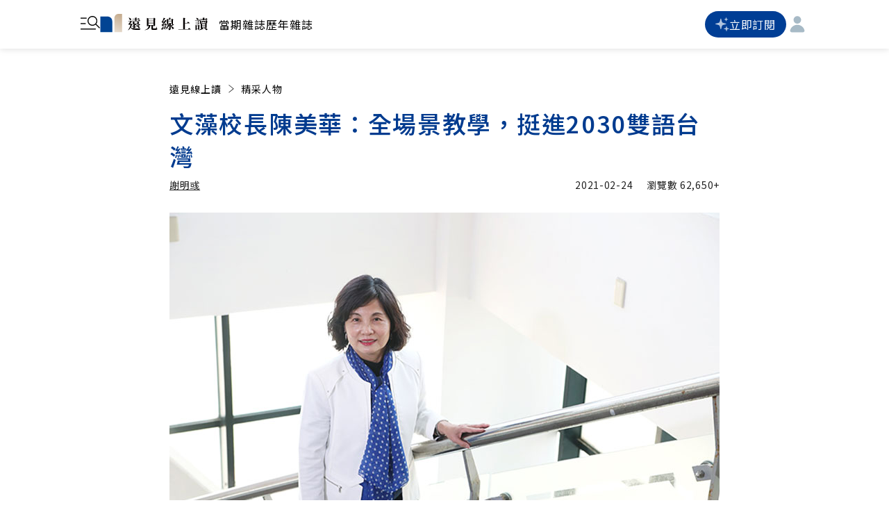

--- FILE ---
content_type: text/html; charset=UTF-8
request_url: https://www.gvm.com.tw/article/78024
body_size: 14588
content:
<!DOCTYPE html> <html lang="zh-Hant-TW"> <head> <meta charset="utf-8"> <meta name="viewport" content="width=device-width, initial-scale=1.0, user-scalable=1, minimum-scale=1.0, maximum-scale=3.0"> <meta name="apple-mobile-web-app-capable" content="yes" /> <meta name="apple-mobile-web-app-status-bar-style" content="black" /> <meta name="apple-mobile-web-app-title" content="文藻校長陳美華：全場景教學，挺進2030雙語台灣 | 遠見雜誌" /> <title>文藻校長陳美華：全場景教學，挺進2030雙語台灣 | 遠見雜誌</title> <meta name="description" content="蔡英文總統喊出「2030雙語國家」，各學校努力推動，讓英語成為台灣學生走向世界的必要能力，國內主打外語能力的文藻外語大學校長陳美華指出，要在生活中活用英語，不能只是課堂學、考試考，更要確實連結就業。 &nbsp;&nbsp;" /> <meta property="og:locale" content="zh_TW" /> <meta property="og:site_name" content="遠見雜誌 - 前進的動力" /> <meta property="og:type" content="article" /> <meta property="og:title" content="文藻校長陳美華：全場景教學，挺進2030雙語台灣 | 遠見雜誌" /> <meta property="og:url" content="https://www.gvm.com.tw/article/78024" /> <meta property="og:image" content="https://imgs.gvm.com.tw/upload/gallery/20210225/78024_01.jpg" /> <meta property="og:image:width" content="792" /> <meta property="og:image:height" content="555" /> <meta property="og:description" content="蔡英文總統喊出「2030雙語國家」，各學校努力推動，讓英語成為台灣學生走向世界的必要能力，國內主打外語能力的文藻外語大學校長陳美華指出，要在生活中活用英語，不能只是課堂學、考試考，更要確實連結就業。 &amp;nbsp;&amp;nbsp;" /> <link rel="canonical" href="https://www.gvm.com.tw/article/78024" /> <meta name="robots" content="max-image-preview:large"><meta property="article:published_time" content="2021-02-24T16:09:00+08:00" /><meta property="article:modified_time" content="2021-03-21T11:45:35+08:00" /><meta property="article:section" content="大學排行榜" /><meta property="article:tag" content="企業最愛大學生調查" /><meta property="article:tag" content="大學" /><meta property="article:tag" content="最佳大學排行榜" /> <meta property="article:author" content="https://www.facebook.com/gv.monthly" /> <meta property="article:publisher" content="https://www.facebook.com/gv.monthly" /> <meta http-equiv="x-dns-prefetch-control" content="on" /> <link rel="preconnect" href="https://www.gvm.com.tw"> <link rel="preconnect" href="https://imgs.gvm.com.tw"> <link rel="preconnect" href="https://fonts.googleapis.com" /> <link rel="preconnect" href="https://fonts.gstatic.com" crossorigin /> <link rel="preconnect" href="https://www.google-analytics.com" /> <link rel="preconnect" href="https://www.googletagmanager.com" /> <link rel="preconnect" href="https://connect.facebook.net" /> <link rel="dns-prefetch" href="https://www.gvm.com.tw" /> <link rel="dns-prefetch" href="https://imgs.gvm.com.tw" /> <link rel="dns-prefetch" href="https://esg-images.gvm.com.tw" /> <link rel="dns-prefetch" href="https://fonts.googleapis.com" /> <link rel="dns-prefetch" href="https://fonts.gstatic.com" /> <link rel="dns-prefetch" href="https://securepubads.g.doubleclick.net" /> <link rel="dns-prefetch" href="https://tpc.googlesyndication.com" /> <link rel="dns-prefetch" href="https://cdn.ampproject.org" /> <link rel="dns-prefetch" href="https://i.ytimg.com" /> <link rel="dns-prefetch" href="https://open.firstory.me" /> <link rel="shortcut icon" href="https://www.gvm.com.tw/favicon.ico" type="image/x-icon" /> <link rel="apple-touch-icon" sizes="180x180" href="https://www.gvm.com.tw/public/images/touch-icon-180_180.png" /> <link rel="apple-touch-icon" sizes="120x120" href="https://www.gvm.com.tw/public/images/touch-icon-120_120.png" /> <meta name="image" content="https://www.gvm.com.tw/public/images/og-img.jpg" /> <script src="https://www.gvm.com.tw/public/js/vendor/jquery-3.6.0.min.js"></script> <script src="https://cdnjs.cloudflare.com/ajax/libs/vanilla-lazyload/19.1.3/lazyload.min.js"></script> <script> var base_url = "https://www.gvm.com.tw/"; var api_url = "https://api.gvm.com.tw"; var platform = /(mobile|android|iphone|ipad|ipod|blackberry|webos|windows phone)/i.test(navigator.userAgent) ? 'MOBILE' : 'DESKTOP'; var session_id = 'fe5cce87b85dcc7525c9713f8d2ae0d1'; var csrf_token_name = 'csrf_test_name'; var csrf_cookie_name = 'gvm_csrf_cookie_name'; function getUrlVars() { var vars = [], hash; var hashes = window.location.href.slice(window.location.href.indexOf('?') + 1).split('&'); for (var i = 0; i < hashes.length; i++) { hash = hashes[i].split('='); vars.push(hash[0]); vars[hash[0]] = decodeURIComponent(hash[1]); } return vars; } function getCookie(name) { const cookies = document.cookie.split(';'); for (let cookie of cookies) { const [key, val] = cookie.trim().split('='); if (key === name) return decodeURIComponent(val); } return null; } </script> <!-- Google Tag Manager --> <script> var mbr_id = getCookie("cwgv_mbr_id") || ''; var user_cookie = getCookie('user_cookie') || ''; var user_client = getCookie("user_client") || ''; var user_token = getCookie('user_token') || ''; var tk_uuid = getCookie("_tk_uuid") || ''; var tagStr = getCookie("_tk_tags_frck_pr") || ''; var ga_set = {}; ga_set['mbr_id'] = mbr_id; ga_set['client_id'] = user_client; ga_set['user_id'] = mbr_id; ga_set['mbr_level'] = '訪客'; ga_set['user_cookie'] = user_cookie; ga_set['article_id'] = '78024'; ga_set['author_id'] = '552'; ga_set['author_name'] = '謝明彧'; ga_set['article_title'] = '文藻校長陳美華：全場景教學，挺進2030雙語台灣'; ga_set['article_tag'] = '企業最愛大學生調查,大學,最佳大學排行榜'; ga_set['article_status'] = '不限制'; ga_set['pub_date'] = '2021-02-24'; ga_set['category_id'] = '19'; ga_set['category2_id'] = '574'; ga_set['category_name'] = '民調'; ga_set['category2_name'] = '大學排行榜'; ga_set['category_en_name'] = 'survey'; ga_set['category2_en_name'] = 'ranking'; ga_set['article_year_month'] = '2021_02'; ga_set['life_cycle'] = 'short-term'; ga_set['article_type'] = '期刊'; ga_set['waterfall_page'] = '1'; dataLayer = [{ "mbr_id": ga_set['mbr_id'], "client_id": ga_set['client_id'], "user_id": ga_set['user_id'], "mbr_level": ga_set['mbr_level'], "user_cookie": ga_set['user_cookie'], "article_id": ga_set['article_id'], "author_id": ga_set['author_id'], "author_name": ga_set['author_name'], "article_title": ga_set['article_title'], "article_tag": ga_set['article_tag'], "article_status": ga_set['article_status'], "pub_date": ga_set['pub_date'], "category_id": ga_set['category_id'], "category2_id": ga_set['category2_id'], "category_name": ga_set['category_name'], "category2_name": ga_set['category2_name'], "article_year_month": ga_set['article_year_month'], "life_cycle": ga_set['life_cycle'], "article_type": ga_set['article_type'], "waterfall_page": ga_set['waterfall_page'], "page_type": "article" }]; if (tagStr !== '') { tagObj = JSON.parse(tagStr); if (tagObj) { for (const [k, v] of Object.entries(tagObj)) { const numVal = (typeof v === 'string' && /^\d+$/.test(v)) ? Number(v) : v; dataLayer[0][k] = numVal; } } } if (tk_uuid !== '') { dataLayer[0].CDP_uuid = tk_uuid; } var gvm_tracking_event_list = gvm_tracking_event_list || []; </script> <script> (function(w, d, s, l, i) { w[l] = w[l] || []; w[l].push({ 'gtm.start': new Date().getTime(), event: 'gtm.js' }); var f = d.getElementsByTagName(s)[0], j = d.createElement(s), dl = l != 'dataLayer' ? '&l=' + l : ''; j.async = true; j.src = 'https://www.googletagmanager.com/gtm.js?id=' + i + dl; f.parentNode.insertBefore(j, f); })(window, document, 'script', 'dataLayer', 'GTM-5KJPV6M'); </script> <!-- GAM --> <script async='async' src='https://securepubads.g.doubleclick.net/tag/js/gpt.js'></script> <script> var googletag = googletag || {}; googletag.cmd = googletag.cmd || []; </script> <script> var cdp_ref = 'other'; var utm_source = getUrlVars()["utm_source"]; if (utm_source !== undefined) { if (utm_source.search(/facebook/i) != -1) { cdp_ref = 'facebook'; } if (utm_source.search(/line/i) != -1) { cdp_ref = 'line'; } if (utm_source.search(/google/i) != -1) { cdp_ref = 'google'; } } if (document.referrer != '') { var doc_ref = document.referrer.split('?')[0]; if (doc_ref.search(/facebook/i) != -1) { cdp_ref = 'facebook'; } if (doc_ref.search(/google/i) != -1) { cdp_ref = 'google'; } } googletag.cmd.push(function() { googletag.pubads().setTargeting('cdp_0-20%',['education']); googletag.defineSlot('/10596128/GVMnew/article_desktop_menuabove_Hero', [ [1, 2], [970, 250], 'fluid', [1200, 120], [1, 1] ], 'div-gpt-ad-1690258252210-0').addService(googletag.pubads()); googletag.defineSlot('/10596128/GVMnew/article_desktop_menubelow_Billboard', [ [1, 1], [970, 250], 'fluid' ], 'div-gpt-ad-1689597445364-0').addService(googletag.pubads()); googletag.defineSlot('/10596128/GVMnew/article_desktop_bottom_Float', [ [1, 1], 'fluid' ], 'div-gpt-ad-1689670226523-0').addService(googletag.pubads()); googletag.defineSlot('/10596128/GVMnew/article_desktop_inarticle1_MPU', [[300, 250], [640, 360], [1, 1], 'fluid'], 'div-gpt-ad-1738661051687-0-78024').addService(googletag.pubads());googletag.defineSlot('/10596128/GVMnew/article_desktop_inarticle2_MPU', [[300, 250], [640, 360], [1, 1], 'fluid'], 'div-gpt-ad-1738661117324-0-78024').addService(googletag.pubads());googletag.defineSlot('/10596128/GVMnew/article_desktop_inarticle3_MPU', [[300, 250], [640, 360], [1, 1], 'fluid'], 'div-gpt-ad-1738661148886-0-78024').addService(googletag.pubads());googletag.defineSlot('/10596128/GVMnew/article_desktop_inarticle4_MPU', [[300, 250], [640, 360], [1, 1], 'fluid'], 'div-gpt-ad-1738661205930-0-78024').addService(googletag.pubads()); googletag.pubads().setTargeting("article_id", "78024"); googletag.pubads().setTargeting("article_tag", ["企業最愛大學生調查","大學","最佳大學排行榜"]); googletag.pubads().setTargeting("article_catrgory", "ranking"); if (localStorage.getItem('_itg_segments') !== null && localStorage.getItem('_itg_segments') !== undefined) { googletag.pubads().setTargeting('itg_segments_0', JSON.parse(localStorage.getItem('_itg_segments'))['pr0']); googletag.pubads().setTargeting('itg_segments_20', JSON.parse(localStorage.getItem('_itg_segments'))['pr20']); googletag.pubads().setTargeting('itg_segments_50', JSON.parse(localStorage.getItem('_itg_segments'))['pr50']); googletag.pubads().setTargeting('itg_segments_80', JSON.parse(localStorage.getItem('_itg_segments'))['pr80']); } googletag.pubads().setTargeting("CDP-referral", cdp_ref); googletag.pubads().setTargeting("page", "article"); googletag.pubads().setTargeting("Date", "2026-01-17"); googletag.pubads().enableSingleRequest(); googletag.pubads().collapseEmptyDivs(true); googletag.pubads().setCentering(true); googletag.enableServices(); }); </script> <!-- GAM END --> <script data-rh="true" type="application/ld+json">{ "@context": "https://schema.org", "@graph": [ { "@type": "BreadcrumbList", "itemListElement": [ { "@type": "ListItem", "position": 1, "item": { "@id": "https://www.gvm.com.tw/", "name": "首頁" } }, { "@type": "ListItem", "position": 2, "item": { "@id": "https://www.gvm.com.tw/category/survey", "name": "民調" } }, { "@type": "ListItem", "position": 3, "item": { "@id": "https://www.gvm.com.tw/category/ranking", "name": "大學排行榜" } }, { "@type": "ListItem", "position": 4, "item": { "@id": "https://www.gvm.com.tw/article/78024", "name": "文藻校長陳美華：全場景教學，挺進2030雙語台灣" } } ] }, { "@type": "NewsArticle", "mainEntityOfPage": { "@type": "WebPage", "@id": "https://www.gvm.com.tw/article/78024" }, "headline": "文藻校長陳美華：全場景教學，挺進2030雙語台灣", "image": [ "https://imgs.gvm.com.tw/upload/gallery/20210225/78024_01.jpg" ], "datePublished": "2021-02-24T16:09:00+08:00", "dateModified": "2021-02-24T16:09:00+08:00", "author": [ { "@type": "Person", "name": "謝明彧", "url": "https://www.gvm.com.tw/author/552" } ], "publisher": { "@id": "https://www.gvm.com.tw/#publisher" }, "description": "", "isAccessibleForFree": true, "inLanguage": "zh-TW", "dateCreated": "2021-02-24T16:09:00+08:00", "articleSection": "民調", "keywords": [ "企業最愛大學生調查", "大學", "最佳大學排行榜" ] }, { "@type": "NewsMediaOrganization", "name": "遠見雜誌", "alternateName": [ "遠見雜誌 - 前進的動力", "遠見雜誌", "遠見", "GVM", "Global Views" ], "logo": { "@type": "ImageObject", "url": "https://www.gvm.com.tw/public/images/logo.png", "height": "45", "width": "83" }, "url": "https://www.gvm.com.tw/", "@id": "https://www.gvm.com.tw/#publisher", "diversityPolicy": "https://www.gvm.com.tw/about", "ethicsPolicy": "https://www.gvm.com.tw/copyright", "foundingDate": "1986-07-01", "potentialAction": { "@type": "SearchAction", "target": "https://www.gvm.com.tw/search?keywords={search_term_string}", "query-input": "required name=search_term_string" }, "sameAs": [ "https://www.facebook.com/gv.monthly", "https://www.instagram.com/gvmonthly/", "https://www.youtube.com/user/gvm2517", "https://line.me/R/ti/p/%40ddt1032m", "https://play.google.com/store/apps/details?id=tw.com.gvm.daily", "https://apps.apple.com/tw/app/yuan-jian-mei-ri-bao/id860448462?l=zh" ], "subOrganization": [ { "@type": "Organization", "name": "ESG遠見", "url": "https://esg.gvm.com.tw/", "logo": { "@type": "ImageObject", "url": "https://esg.gvm.com.tw/wp-content/themes/pangogo-esg-theme/src/imgs/logo.png", "height": 72, "width": 222 } }, { "@type": "Organization", "name": "健康遠見", "url": "https://health.gvm.com.tw/", "logo": { "@type": "ImageObject", "url": "https://health.gvm.com.tw/public/images/logo.png", "height": 120, "width": 460 }, "sameAs": [ "https://www.facebook.com/health.gvm/", "http://line.me/ti/p/@clk4847h" ] }, { "@type": "Organization", "name": "城巿學", "url": "https://city.gvm.com.tw/", "logo": { "@type": "ImageObject", "url": "https://city.gvm.com.tw/public/images/logo.png", "height": 96, "width": 300 }, "sameAs": [ "https://www.facebook.com/city.gvm/" ] }, { "@type": "Organization", "name": "遠見高峰會", "url": "https://forum.gvm.com.tw/" } ] } ] }</script> <!-- Facebook Pixel Code --> <script> ! function(f, b, e, v, n, t, s) { if (f.fbq) return; n = f.fbq = function() { n.callMethod ? n.callMethod.apply(n, arguments) : n.queue.push(arguments) }; if (!f._fbq) f._fbq = n; n.push = n; n.loaded = !0; n.version = '2.0'; n.queue = []; t = b.createElement(e); t.async = !0; t.src = v; s = b.getElementsByTagName(e)[0]; s.parentNode.insertBefore(t, s) }(window, document, 'script', 'https://connect.facebook.net/en_US/fbevents.js'); fbq('init', '835100663226914', user_cookie ? { external_id: user_cookie } : {}); fbq('init', '620361933581767', user_cookie ? { external_id: user_cookie } : {}); fbq('track', 'PageView'); fbq('trackCustom', 'CDP', {"education":0,"cdp@education_editor":0}); </script> <!-- End Facebook Pixel Code --> <!-- LINE Tag Base Code --> <script> (function(g, d, o) { g._ltq = g._ltq || []; g._lt = g._lt || function() { g._ltq.push(arguments) }; var h = location.protocol === 'https:' ? 'https://d.line-scdn.net' : 'http://d.line-cdn.net'; var s = d.createElement('script'); s.async = 1; s.src = o || h + '/n/line_tag/public/release/v1/lt.js'; var t = d.getElementsByTagName('script')[0]; t.parentNode.insertBefore(s, t); })(window, document); _lt('init', { customerType: 'account', tagId: '860b8518-5e40-4e8d-a54e-fdd09be79cb3' }); _lt('send', 'pv', ['860b8518-5e40-4e8d-a54e-fdd09be79cb3']); </script> <noscript> <img height="1" width="1" style="display:none" src="https://tr.line.me/tag.gif?c_t=lap&t_id=860b8518-5e40-4e8d-a54e-fdd09be79cb3&e=pv&noscript=1" /> </noscript> <!-- End LINE Tag Base Code --> <link rel="stylesheet" type="text/css" href="https://www.gvm.com.tw/public/digital/css/fonts/icons/icons.css"> <link rel="stylesheet" href="https://fonts.googleapis.com/css2?family=Noto+Sans+TC:wght@100..900&family=Noto+Serif+TC:wght@200..900&display=swap" media="print" onload="this.media='all'"> <link href="https://www.gvm.com.tw/mini/css/[base64]%3D%3D.css" rel="stylesheet" media="all"> <script> var ad_gc_view_item_list_json = {}; ad_gc_view_item_list_json['ecommerce'] = {}; ad_gc_view_item_list_json['ecommerce']['items'] = []; var ad_select_item_list = {}; var post_edm_url = "https://www.gvm.com.tw/Subscription/post_edm"; var idle_displayed = false; var url_param = {}; </script> </head> <body> <noscript><iframe src="https://www.googletagmanager.com/ns.html?id=GTM-5KJPV6M" height="0" width="0" style="display:none;visibility:hidden"></iframe></noscript> <div id="loader"></div> <header class="header-nav"> <div class="container"> <div class="left-menu"> <div class="navbar-toggler"> <img class="menu-icon" src="https://www.gvm.com.tw/public/digital/images/menu-icon.svg" alt="遠見線上讀-選單"> <!-- <img class="menu-icon-close" src="https://www.gvm.com.tw/public/digital/images/menu-icon-close.svg" alt="遠見線上讀-選單"> --> </div> <a href="https://www.gvm.com.tw/digital" class="logo-img ga4_gc_event_click" title="遠見線上讀" data-event_type="logo" data-event_place="digital_header" data-event_label="遠見線上讀" data-event_content="" data-check_status=""> <img class="object-fit" src="https://www.gvm.com.tw/public/digital/images/digital_logo.svg" alt="遠見線上讀"> </a> <div class="nav-link-group"> <a class="ga4_gc_event_click" href="https://www.gvm.com.tw/magazine/issue" data-event_type="magazine" data-event_place="nav-link" data-event_label="當期雜誌" data-event_content="" data-check_status="" title="當期雜誌" />當期雜誌 </a> <a class="ga4_gc_event_click" href="https://www.gvm.com.tw/magazine" data-event_type="magazine" data-event_place="nav-link" data-event_label="歷年雜誌" data-event_content="" data-check_status="" title="歷年雜誌" />歷年雜誌 </a> </div> </div> <div class="right-menu"> <a class=" btn go-subscribe ga4_gc_event_click" href="https://www.gvm.com.tw/digital/subscribe" data-event_type="sale" data-event_place="digital_header" data-event_label="立即訂閱" data-event_content="" data-check_status=""><img src="https://www.gvm.com.tw/public/digital/images/starblink_icon.svg" alt="立即訂閱">立即訂閱</a> <div class="member-box"> <div class="member-btn-box"> <button class="header-icon ga4_gc_event_click" title="會員" onclick="_show_member_box('digital');" data-event_type="member" data-event_place="digital_header" data-event_label="box_open" data-event_content="" data-check_status=""> <img src="https://www.gvm.com.tw/public/images/user/user_icon.svg" alt="會員" style="width: 32px; height: 32px;"> </button> </div> <div class="member-submenu" id="member_box_1" have_html="N"> </div> </div> </div> </div> </header> <div class="header-submenu_section"> <div class="header-submenu_cont"> <div class="menu-icon-close"> <img src="https://www.gvm.com.tw/public/digital/images/menu-icon-close.svg" alt="遠見線上讀-選單"> </div> <div class="menu-search"> <div class="search-box"> <input type="hidden" name="search_page" id="search_page" value="1"> <input class="header-search_input" type="search" name="search_input" id="search_input" placeholder="搜尋雜誌文章" value="" tabindex="0"> <a href="javascript:void(0)" class="search-icon search-btn" onclick="digital_search_input_filter('connect');"><i class="be-icon be-icon-search" aria-hidden="true"></i></a> </div> </div> <div class="menu-btn-grid"> <a class="menu-btn ga4_gc_event_click" href="https://www.gvm.com.tw/magazine/issue" class="menu-btn" data-event_type="magazine" data-event_place="menu_box" data-event_label="當期雜誌" data-event_content="" data-check_status="" title="當期雜誌" />當期雜誌</a> <a class="menu-btn ga4_gc_event_click" href="https://www.gvm.com.tw/magazine" class="menu-btn" data-event_type="magazine" data-event_place="menu_box" data-event_label="歷年雜誌" data-event_content="" data-check_status="" title="歷年雜誌" />歷年雜誌</a> </div> <div class="menu-bottom"> <ul class="menu-list"> <li><a class="font-medium ga4_gc_event_click" href="https://www.gvm.com.tw/digital/newest" title="最新文章" data-event_type="digital_category" data-event_place="menu_box" data-event_label="最新文章" data-event_content="" data-check_status="" />最新文章</a></li> <li><a class="ga4_gc_event_click" href="https://www.gvm.com.tw/digital/category/cover-story" title="封面故事" data-event_type="digital_category" data-event_place="menu_box" data-event_label="封面故事" data-event_content="" data-check_status="" />封面故事</a></li> <li><a class="ga4_gc_event_click" href="https://www.gvm.com.tw/digital/category/expert-column" title="名家專欄" data-event_type="digital_category" data-event_place="menu_box" data-event_label="名家專欄" data-event_content="" data-check_status="" />名家專欄</a></li> <li><a class="ga4_gc_event_click" href="https://www.gvm.com.tw/digital/category/special-feature" title="特別企畫" data-event_type="digital_category" data-event_place="menu_box" data-event_label="特別企畫" data-event_content="" data-check_status="" />特別企畫</a></li> <li><a class="ga4_gc_event_click" href="https://www.gvm.com.tw/digital/category/editor-note" title="編者的話" data-event_type="digital_category" data-event_place="menu_box" data-event_label="編者的話" data-event_content="" data-check_status="" />編者的話</a></li> <li><a class="ga4_gc_event_click" href="https://www.gvm.com.tw/digital/category/industry-overview" title="產業綜合" data-event_type="digital_category" data-event_place="menu_box" data-event_label="產業綜合" data-event_content="" data-check_status="" />產業綜合</a></li> <li><a class="ga4_gc_event_click" href="https://www.gvm.com.tw/digital/category/tech-outlook" title="前瞻科技業" data-event_type="digital_category" data-event_place="menu_box" data-event_label="前瞻科技業" data-event_content="" data-check_status="" />前瞻科技業</a></li> <li><a class="ga4_gc_event_click" href="https://www.gvm.com.tw/digital/category/global-focus" title="全球焦點" data-event_type="digital_category" data-event_place="menu_box" data-event_label="全球焦點" data-event_content="" data-check_status="" />全球焦點</a></li> <li><a class="ga4_gc_event_click" href="https://www.gvm.com.tw/digital/category/cross-strait" title="兩岸新世紀" data-event_type="digital_category" data-event_place="menu_box" data-event_label="兩岸新世紀" data-event_content="" data-check_status="" />兩岸新世紀</a></li> <li><a class="ga4_gc_event_click" href="https://www.gvm.com.tw/digital/category/culture-life" title="人文生活" data-event_type="digital_category" data-event_place="menu_box" data-event_label="人文生活" data-event_content="" data-check_status="" />人文生活</a></li> <li><a class="ga4_gc_event_click" href="https://www.gvm.com.tw/digital/category/edu-culture" title="文教新語" data-event_type="digital_category" data-event_place="menu_box" data-event_label="文教新語" data-event_content="" data-check_status="" />文教新語</a></li> <li><a class="ga4_gc_event_click" href="https://www.gvm.com.tw/digital/category/finance-overview" title="財經綜合" data-event_type="digital_category" data-event_place="menu_box" data-event_label="財經綜合" data-event_content="" data-check_status="" />財經綜合</a></li> <li><a class="ga4_gc_event_click" href="https://www.gvm.com.tw/digital/category/insight-survey" title="遠見調查 " data-event_type="digital_category" data-event_place="menu_box" data-event_label="遠見調查 " data-event_content="" data-check_status="" />遠見調查 </a></li> <li><a class="ga4_gc_event_click" href="https://www.gvm.com.tw/digital/category/hotline-news" title="時事熱線" data-event_type="digital_category" data-event_place="menu_box" data-event_label="時事熱線" data-event_content="" data-check_status="" />時事熱線</a></li> <li><a class="ga4_gc_event_click" href="https://www.gvm.com.tw/digital/category/taiwan-hope" title="台灣新希望" data-event_type="digital_category" data-event_place="menu_box" data-event_label="台灣新希望" data-event_content="" data-check_status="" />台灣新希望</a></li> <li><a class="ga4_gc_event_click" href="https://www.gvm.com.tw/digital/category/feature-person" title="精采人物" data-event_type="digital_category" data-event_place="menu_box" data-event_label="精采人物" data-event_content="" data-check_status="" />精采人物</a></li> <li><a class="ga4_gc_event_click" href="https://www.gvm.com.tw/digital/category/sustainability" title="永續新主張" data-event_type="digital_category" data-event_place="menu_box" data-event_label="永續新主張" data-event_content="" data-check_status="" />永續新主張</a></li> </ul> <hr> <a href="https://www.gvm.com.tw/" title="遠見" class="gvm-link ga4_gc_event_click" data-event_type="logo" data-event_place="menu_box" data-event_label="logo" data-event_content="" data-check_status="" /> <img src="https://www.gvm.com.tw/public/images/header/logo.svg" alt="遠見"> <p>gvm.com.tw</p> </a> </div> </div> <div class="header-submenu_overlay" data-overlay=""></div> </div> <!-- 文章 header start--> <nav class="header article-header"> <div class="container"> <div class="article-header_box"> <button class="navbar-toggler" type="button"> <span class="icon-bar top"></span> <span class="icon-bar ctr"></span> <span class="icon-bar btm"></span> </button> <p class="article-header_p font-regular"><span class="clamp-1">文藻校長陳美華：全場景教學，挺進2030雙語台灣</span></p> </div> <div class="article-header_box"> <a class="article-head_icon head-line ga4_gc_event_click" href="https://line.naver.jp/R/msg/text/?https%3A%2F%2Fwww.gvm.com.tw%2Farticle%2F78024%3Futm_source%3Dline%26utm_medium%3Dsocial%26utm_content%3D78024%26utm_campaign%3Dshare" title="文章分享至Line" data-event_type="share" data-event_place="article_head_1" data-event_label="line" data-event_content="78024" data-check_status="" target="_blank"> <div class="object-fit"> <img class="img lazy entered loaded" alt="Line" src="https://www.gvm.com.tw/public/images/common/line2.svg" width="28" height="28"> <img class="img lazy entered loaded" alt="Line" src="https://www.gvm.com.tw/public/images/header/line_hover.svg" width="28" height="28"> </div> </a> <a class="article-head_icon head-fb ga4_gc_event_click" href="https://www.facebook.com/sharer/sharer.php?u=https%3A%2F%2Fwww.gvm.com.tw%2Farticle%2F78024%3Futm_source%3Dfacebook%26utm_medium%3Dsocial%26utm_content%3D78024%26utm_campaign%3Dshare" title="文章分享至Facebook" data-event_type="share" data-event_place="article_head_1" data-event_label="facebook" data-event_content="78024" data-check_status="" target="_blank"> <div class="object-fit"> <img class="img lazy entered loaded" alt="Facebook" src="https://www.gvm.com.tw/public/images/common/fb2.svg" width="28" height="28"> <img class="img lazy entered loaded" alt="Facebook" src="https://www.gvm.com.tw/public/images/header/fb_hover.svg" width="28" height="28"> </div> </a> <button class="article-head_icon head-copylink js-copytext ga4_gc_event_click" title="複製文章連結" onclick="reverse_Copylink(this)" data-clipboard-text="https://www.gvm.com.tw/article/78024" data-event_type="copylink" data-event_place="article_head_1" data-event_label="article" data-event_content="78024" data-check_status=""> <i class="be-icon be-icon-copylink" aria-hidden="true"></i> </button> <button class="article-head_icon head-fav fav ga4_gc_event_click" id="head_fav" title="文章收藏"> <script> url_param['article_78024_793647985'] = {}; url_param['article_78024_793647985'] = JSON.parse('{"source":"gvm","medium":"article_bookmark_login","campaign":"78024","rdurl":"https%3A%2F%2Fwww.gvm.com.tw%2Farticle%2F78024"}'); </script> <div class="favorite " onclick="open_login_model('article_78024_793647985');" ></div> </button> <button class="article-head_icon js-zoom ga4_gc_event_click" title="字級調整" data-event_type="fontsize" data-event_place="article_head_1" data-event_label="article" data-event_content="78024" data-check_status=""> <i class="be-icon be-icon-text-zoom" aria-hidden="true"></i> </button> </div> </div> </nav> <!-- 文章 header end--> <main class="main-wrapper "> <div class="container container-article"> <div class="breadcrumbs" aria-label="現在位置："> <div class="breadcrumbs_item"> <a class="breadcrumbs_link font-regular" href="https://www.gvm.com.tw/digital" title="遠見線上讀"> 遠見線上讀 <i class="be-icon be-icon-arrow-right" aria-hidden="true"></i> </a> </div> <div class="breadcrumbs_item"> <a class="breadcrumbs_link font-regular" href="https://www.gvm.com.tw/digital/category/feature-person" title="精采人物"> 精采人物 </a> </div> </div> </div> <section> <div class="container container-article"> <div class="article-block"> <div class="article-head" aid="78024" id="article_78024" title="文藻校長陳美華：全場景教學，挺進2030雙語台灣" author="謝明彧" author_id="552" tags="企業最愛大學生調查,大學,最佳大學排行榜" start_time="2026/01/17 23:04:26" article_type="期刊" pub_date="2021-02-24" category_id="19" category2_id="574" category_name="民調" category2_name="大學排行榜" category_en_name="survey" category2_en_name="ranking" article_year_month="2021_02" life_cycle="short-term" waterfall="1" status="不限制" bannertype="show" scroll_rate_0="0" scroll_rate_25="0" scroll_rate_50="0" scroll_rate_75="0" scroll_rate_100="0" sendga="Y"> <h1 class="article-head_h1">文藻校長陳美華：全場景教學，挺進2030雙語台灣</h1> <div class="article-head_grid"> <div class="article-head_box"> <div class="article-head_grey font-regular"> <div class="article-head_inner"> <a class="article-head_author font-regular ga4_gc_event_click" target="_blank" href="https://www.gvm.com.tw/author/552" title="謝明彧" data-event_type="author" data-event_place="article_1" data-event_label="552" data-event_content="78024" data-check_status="">謝明彧</a> <div class="author-sec show-large"> <div class="author-sec_outer"> <div class="object-fit"><img class="img lazy" alt="user" src="[data-uri]" data-src="https://imgs.gvm.com.tw/upload/author/20220107/e26ad9a41f41547b45a2b139dee51063.jpg" /> </div> <div class="author-sec_box"> <p class="author-sec_title font-medium">謝明彧</p> </div> <script> url_param['author_552_1820272403'] = {}; url_param['author_552_1820272403'] = JSON.parse('{"source":"gvm","medium":"article_author_login","campaign":"552","rdurl":"https%3A%2F%2Fwww.gvm.com.tw%2Farticle%2F78024"}'); </script> <button class="btn track-btn ga4_gc_event_click" type="button" onclick="open_login_model('author_552_1820272403');" data-event_type="favorite" data-event_place="article_1" data-event_label="552" data-event_content="78024" data-check_status=""> <span class="text unfollow"><i class="be-icon be-icon-add"></i>加入追蹤</span> </button> </div> </div> </div> </div> </div> <div class="article-head_box"> <p class="article-head_grey font-regular">2021-02-24</p> <p class="article-head_grey font-regular js-article-click" data-article-id="78024">瀏覽數 <span class="click-count"></span></p> </div> </div> <figure class="article-img"> <div class="object-fit"> <img class="img" alt="文藻外語大學校長 陳美華" src="https://imgs.gvm.com.tw/upload/gallery/20210225/78024_01.jpg"> </div> <figcaption class="article-img_txt font-regular"> 文藻外語大學校長 陳美華 </figcaption> </figure> <div class="article-head_iconbox"> <a class="article-head_icon share-line ga4_gc_event_click" title="文章分享至Line" href="https://line.naver.jp/R/msg/text/?https%3A%2F%2Fwww.gvm.com.tw%2Farticle%2F78024%3Futm_source%3Dline%26utm_medium%3Dsocial%26utm_content%3D78024%26utm_campaign%3Dshare" target="_blank" data-event_type="share" data-event_place="article_1" data-event_label="line" data-event_content="78024" data-check_status=""> <div class="object-fit"><img class="img lazy" alt="Line" src="[data-uri]" data-src="https://www.gvm.com.tw/public/images/common/line2.svg" width="28" height="28" /><img class="img lazy" alt="line" src="[data-uri]" data-src="https://www.gvm.com.tw/public/images/header/line_hover.svg" width="28" height="28" /> </div> </a> <a class="article-head_icon share-fb ga4_gc_event_click" title="文章分享至Facebook" href="https://www.facebook.com/sharer/sharer.php?u=https%3A%2F%2Fwww.gvm.com.tw%2Farticle%2F78024%3Futm_source%3Dfacebook%26utm_medium%3Dsocial%26utm_content%3D78024%26utm_campaign%3Dshare" target="_blank" data-event_type="share" data-event_place="article_1" data-event_label="facebook" data-event_content="78024" data-check_status=""> <div class="object-fit"><img class="img lazy" alt="FB" src="[data-uri]" data-src="https://www.gvm.com.tw/public/images/common/fb2.svg" width="28" height="28" /><img class="img lazy" alt="fb" src="[data-uri]" data-src="https://www.gvm.com.tw/public/images/header/fb_hover.svg" width="28" height="28" /> </div> </a> <button class="article-head_icon js-copytext ga4_gc_event_click" title="複製文章連結" onclick="reverse_Copylink(this)" data-clipboard-text="https://www.gvm.com.tw/article/78024" data-event_type="copylink" data-event_place="article_1" data-event_label="article" data-event_content="78024" data-check_status=""><i class="be-icon be-icon-copylink" aria-hidden="true"></i></button> <div class="save-article"> <button class="article-head_icon fav ga4_gc_event_click" title="文章收藏" id="fav_article_html_78024" data-event_type="favorite" data-event_place="article_1" data-event_label="article" data-event_content="78024" data-check_status=""> <script> url_param['article_78024_311578897'] = {}; url_param['article_78024_311578897'] = JSON.parse('{"source":"gvm","medium":"article_bookmark_login","campaign":"78024","rdurl":"https%3A%2F%2Fwww.gvm.com.tw%2Farticle%2F78024"}'); </script> <div class="favorite " onclick="open_login_model('article_78024_311578897');" ></div> <div class="btn-shadow"></div> </button> <div class="tooltip"> <div class="point"></div> <p> 喜歡這篇文章嗎 ? <span class="tooltip-close ga4_gc_event_click" data-event_type="favorite" data-event_place="article_1" data-event_label="article_favorite_login_alert_close" data-event_content="78024" data-check_status=""><i class="be-icon be-icon-close"></i></span> </p> <a class="ga4_gc_event_click" href="https://member.gvm.com.tw/login?source=article&medium=article_favorite_login_alert&campaign=78024&rdurl=https%3A%2F%2Fwww.gvm.com.tw%2Farticle%2F78024" title="點擊登入" data-event_type="favorite" data-event_place="article_1" data-event_label="article_favorite_login_alert" data-event_content="78024" data-check_status="">登入</a> 後立即收藏 ! </div> </div> <button class="article-head_icon js-zoom ga4_gc_event_click" title="字級調整" data-event_type="fontsize" data-event_place="article_1" data-event_label="article" data-event_content="78024" data-check_status=""><i class="be-icon be-icon-text-zoom" aria-hidden="true"></i></button> </div> <a class="article-head_magazine ga4_gc_event_click" href="https://www.gvm.com.tw/magazine/special/1084" data-event_type="magazine" data-event_place="article_1" data-event_label="special" data-event_content="1084" data-check_status="" title="2021大學暨技職入學指南"><i class="be-icon be-icon-magazine" aria-hidden="true"></i> <p class="article-head_magazinetxt font-regular">本文出自2021大學暨技職入學指南</p> </a> </div> <div class="article-content article-content_level-0 "> <blockquote class="article-head_blockquote"><p>蔡英文總統喊出「2030雙語國家」，各學校努力推動，讓英語成為台灣學生走向世界的必要能力，國內主打外語能力的文藻外語大學校長陳美華指出，要在生活中活用英語，不能只是課堂學、考試考，更要確實連結就業。 &nbsp;&nbsp;</p></blockquote><p><span data-contrast="auto">身為全台唯一主打外語能力的大學，很多年前，文藻就實行過「禮拜二說英語」，任何課程、行政辦公、校內活動，當天就是「全校英語日」，希望把整個校園都打造成全英語環境，進而提升大家的英語會話意願。</span><span data-ccp-props="{}">&nbsp;</span></p><p><span data-contrast="auto">結果沒想到，卻是大失敗收場！</span><span data-ccp-props="{}">&nbsp;</span></p><div id='div-gpt-ad-1738661051687-0-78024' style='margin: 0px auto;text-align: center;' class='lazy-ad'></div><p><span data-contrast="auto">因為到了週二，整個校園就變得宛如空城。學生那天沒事絕對不會來學校，選課可以跳過就跳過，所有人要洽公統統改天再來，形同放假。</span><span data-ccp-props="{}">&nbsp;</span></p><p><span data-contrast="auto">連英文程度有一定水準的文藻學生，都會這樣，那麼只是把非英文的學科改成以英文上課，有辦法達成雙語國家嗎？我認為很難。</span><span data-ccp-props="{}">&nbsp;</span></p><p><span data-contrast="auto">這不是說英語授課沒用，但人都有惰性，只是課堂上強迫用英語，出了教室、離開校門，生活中還是回歸使用習慣的中文。這也是台灣英語教育這麼多年，大家最擅長的還是讀和寫，因為只有課本和考試會用到，真遇到要說的場合就變啞巴。</span><span data-ccp-props="{}">&nbsp;</span></p><div id='div-gpt-ad-1738661117324-0-78024' style='margin: 0px auto;text-align: center;' class='lazy-ad'></div><p><span data-contrast="auto">要改變這種只重「input」、不重「output」的英語教育，要以「使用需求」為動力，才能真正打造「開口說英語」「寫字用英文」的情境。</span><span data-ccp-props="{}">&nbsp;</span></p><h2>把「input」變成「output」&nbsp;</h2><p><span data-contrast="auto">教育部在「2030雙語國家」的大學推動計畫中，針對全英語授課，選出四所雙語標竿大學試辦，也選出若干雙語標竿學院，以生科、藥學、法律等「涉外」學院為優先。</span><span data-ccp-props="{}">&nbsp;</span></p><section class="newsletter "> <div class="container"> <div class="newsletter-title"> <i class="be-icon be-icon-email" aria-hidden="true"></i> <p class="newsletter-p font-regular">訂閱遠見電子報，掌握國內外大事</p> </div> <div class="newsletter-form"> <input type="text" name="email_subscribe_78024" id="email_subscribe_78024" placeholder="請輸入電子郵件" onKeyPress="return epaper_submitenter(event,'email_subscribe_78024')"> <button class="btn sty-blue ga4_gc_event_click" onclick="epaper_check_edm('email_subscribe_78024');"data-event_type="edm" data-event_place="article_1_body" data-event_label="訂閱" data-event_content="78024" data-check_status="">訂閱</button> </div> <div class="newsletter-title"> <span id="email_subscribe_78024_alert" style="color: red;font-size: 14px;"></span> </div> </div> </section><p><span data-contrast="auto">此舉或許是想讓學校有緩衝，但這不是針對「語言教學」，而是「專業事務」來判定，例如AI科技很多國外新發展，或是需要用英文的國際貿易。但我懷疑，學生會有強大的英語學習意願嗎？</span><span data-ccp-props="{}">&nbsp;</span></p><p><span data-contrast="auto">目前，文藻有六成的課程都是英語授課，未來會把比例拉高到八成以上。因為如果絕大多數科系與課程都能用英語授課，讓學生沒有「跳過不選」的藉口，學校有這樣的決心，學生才會真的把「input」變成「output」，雙語台灣才有機會成真。</span><span data-ccp-props="{}">&nbsp;</span></p><h2>在校使用英文，也要連結工作&nbsp;</h2><p><span data-contrast="auto">除了學校的決心，另一個成功的關鍵，就是讓英語使用情境與工作連結，這也考驗政府的決心。</span><span data-ccp-props="{}">&nbsp;</span></p><div id='div-gpt-ad-1738661148886-0-78024' style='margin: 0px auto;text-align: center;' class='lazy-ad'></div><p><span data-contrast="auto">舉例來說，我推動全校「公文全英文化」。這件事看起來與學生比較無關，而是老師和行政必須做出改變，但這是很重要的一步。因為當老師、行政，甚至是學生洽公，都必須使用英文時，也就打造一個「把所學用出來的」實際情境。</span><span data-ccp-props="{}">&nbsp;</span></p><p><span data-contrast="auto">大多數人學英語時，就算考試分數再高，都是只存在於考卷和課本，所以我們的大腦不會用英語來思考日常生活中的應用，也就變成學了但不會用。</span><span data-ccp-props="{}">&nbsp;</span></p><p><span data-contrast="auto">文藻讓校內公文率先變成師生日常內容的一部分，等於要所有人開始練習「output」。每次洽公，就得動腦，把課本所學組合成真的字句用出來。</span><span data-ccp-props="{}">&nbsp;</span></p><p><span data-contrast="auto">當初光是把所有行政文件翻譯成英文，對同仁來說，就是很大的任務；但走過後，也等於在同仁腦中植入實用模式範例，讓所有人意識到，這件事並不是做不到，更能理解如何「在生活中使用英語」。</span><span data-ccp-props="{}">&nbsp;</span></p><div id='div-gpt-ad-1738661205930-0-78024' style='margin: 0px auto;text-align: center;' class='lazy-ad'></div><p><span data-contrast="auto">我建議教育部，如果政府真心想推動雙語台灣，不妨把公務人員的任用資格條件之一納入英語檢定，而且是公務文件或情境相關內容的資格考，把英語和工作綑綁一起。</span><span data-ccp-props="{}">&nbsp;</span></p><p><span data-contrast="auto">當突破使用英語的惰性門檻障礙後，英語才有落地成為日常生活的機會。</span><span data-ccp-props="{}">&nbsp;</span></p><p><span data-contrast="auto">這也是我對文藻畢業生未來能力培育的重點。我們開始調整文藻未來的外語人才培訓策略，不再只是「基本語言能力」的布局，而是針對未來就業後的應用場景，例如，數位內容、傳播藝術、國際事務等課程，八成都是英語授課，讓學生在校時就能深度地使用英語。</span><span data-ccp-props="{}">&nbsp;</span></p><p><span data-contrast="auto">同時，也改造課程，把文藻重點之一的傳播藝術學系，聚焦為新媒體傳播，結合英語與數位轉型，讓學生學習用英語去設計新的產業產品。</span><span data-ccp-props="{}">&nbsp;</span></p><p><span data-contrast="auto">外語人才的培育，絕對不是要培育「會講英文的機器人」，該做的是訓練學生，把英語變成工作內容或產品。落實為實際使用，才能真正突破台灣英語教育的困境。</span><span data-ccp-props="{}">&nbsp;</span></p><div class="author-info-box"> <strong>陳美華&nbsp;</strong><br>• &nbsp;現職： 文藻外語大學校長<br>• &nbsp;學歷：美國北卡州立阿帕拉契大學教育博士<br>• &nbsp;經歷：文藻外語學院教務長、文藻外語學院副校長兼外語文教學事業發展研究所所長、文藻外語大學副校長&nbsp; </div> </div> </div> <div id="article_end_78024"></div> <div class="tag-group"> <a class="btn-tag font-regular ga4_gc_event_click" href="https://www.gvm.com.tw/tags/企業最愛大學生調查" data-event_type="tag" data-event_place="article_1" data-event_label="1" data-event_content="企業最愛大學生調查" data-check_status="">企業最愛大學生調查</a> <a class="btn-tag font-regular ga4_gc_event_click" href="https://www.gvm.com.tw/tags/大學" data-event_type="tag" data-event_place="article_1" data-event_label="2" data-event_content="大學" data-check_status="">大學</a> <a class="btn-tag font-regular ga4_gc_event_click" href="https://www.gvm.com.tw/tags/最佳大學排行榜" data-event_type="tag" data-event_place="article_1" data-event_label="3" data-event_content="最佳大學排行榜" data-check_status="">最佳大學排行榜</a> </div> <div class="post-nav" id="digital_article_recommend" have_html="N" outid="78024" issu_id="1084"> </div> </div> </section> </main> ﻿<footer class="footer"> <div class="footer_bottom sec-lr"> <div class="container"> <div class="f-logo"> <a class="ga4_gc_event_click" href="https://www.gvm.com.tw/" title="遠見" data-event_type="logo" data-event_place="digital_footer" data-event_label="回首頁" data-event_content="" data-check_status=""> <img class="img lazy" alt="遠見" src="[data-uri]" data-src="https://www.gvm.com.tw/public/images/header/logo.svg" > </a> </div> <div class="footer_bottom-box"> <div class="footer_bottom-left hide-medium"> <div class="fl-box"> <p class="f-title font-regular">關於我們</p> <div class="f-link_grid"> <div class="f-link_box"> <a class="f-link font-regular ga4_gc_event_click" href="https://www.gvm.com.tw/about" title="關於遠見" data-event_type="about" data-event_place="digital_footer" data-event_label="關於遠見" data-event_content="" data-check_status="">關於遠見</a> <a class="f-link font-regular ga4_gc_event_click" href="https://www.gvm.com.tw/digital/about" title="關於線上讀" data-event_type="digital_about" data-event_place="digital_footer" data-event_label="關於線上讀" data-event_content="" data-check_status="">關於線上讀</a> <a class="f-link font-regular ga4_gc_event_click" href="https://www.gvm.com.tw/authorization" title="授權合作" target="_blank" data-event_type="authorization" data-event_place="digital_footer" data-event_label="授權合作" data-event_content="" data-check_status="">授權合作</a> </div> <div class="f-link_box"> <a class="f-link font-regular ga4_gc_event_click" href="https://www.gvm.com.tw/shopping_return" title="購物常見問題" target="_blank" data-event_type="shopping_return" data-event_place="digital_footer" data-event_label="購物常見問題" data-event_content="" data-check_status="">購物常見問題</a> <a class="f-link font-regular ga4_gc_event_click" href="https://member.gvm.com.tw/benefits?utm_source=gvm&utm_medium=footer&utm_campaign=text_link" title="會員權益" target="_blank" data-event_type="benefits" data-event_place="digital_footer" data-event_label="會員權益" data-event_content="" data-check_status="">會員權益</a> </div> </div> </div> <div class="fl-box"> <p class="f-title font-regular">頻道</p> <div class="f-link_grid"> <div class="f-link_box"> <a class="f-link font-regular ga4_gc_event_click" href="https://www.gvm.com.tw/digital/category/cover-story" title="封面故事" data-event_type="digital_category" data-event_place="footer" data-event_label="封面故事" data-event_content="" data-check_status="">封面故事</a> <a class="f-link font-regular ga4_gc_event_click" href="https://www.gvm.com.tw/digital/category/expert-column" title="名家專欄" data-event_type="digital_category" data-event_place="footer" data-event_label="名家專欄" data-event_content="" data-check_status="">名家專欄</a> <a class="f-link font-regular ga4_gc_event_click" href="https://www.gvm.com.tw/digital/category/special-feature" title="特別企畫" data-event_type="digital_category" data-event_place="footer" data-event_label="特別企畫" data-event_content="" data-check_status="">特別企畫</a> <a class="f-link font-regular ga4_gc_event_click" href="https://www.gvm.com.tw/digital/category/editor-note" title="編者的話" data-event_type="digital_category" data-event_place="footer" data-event_label="編者的話" data-event_content="" data-check_status="">編者的話</a> <a class="f-link font-regular ga4_gc_event_click" href="https://www.gvm.com.tw/digital/category/industry-overview" title="產業綜合" data-event_type="digital_category" data-event_place="footer" data-event_label="產業綜合" data-event_content="" data-check_status="">產業綜合</a> <a class="f-link font-regular ga4_gc_event_click" href="https://www.gvm.com.tw/digital/category/tech-outlook" title="前瞻科技業" data-event_type="digital_category" data-event_place="footer" data-event_label="前瞻科技業" data-event_content="" data-check_status="">前瞻科技業</a> </div> <div class="f-link_box"> <a class="f-link font-regular ga4_gc_event_click" href="https://www.gvm.com.tw/digital/category/global-focus" title="全球焦點" data-event_type="digital_category" data-event_place="footer" data-event_label="全球焦點" data-event_content="" data-check_status="">全球焦點</a> <a class="f-link font-regular ga4_gc_event_click" href="https://www.gvm.com.tw/digital/category/cross-strait" title="兩岸新世紀" data-event_type="digital_category" data-event_place="footer" data-event_label="兩岸新世紀" data-event_content="" data-check_status="">兩岸新世紀</a> <a class="f-link font-regular ga4_gc_event_click" href="https://www.gvm.com.tw/digital/category/culture-life" title="人文生活" data-event_type="digital_category" data-event_place="footer" data-event_label="人文生活" data-event_content="" data-check_status="">人文生活</a> <a class="f-link font-regular ga4_gc_event_click" href="https://www.gvm.com.tw/digital/category/edu-culture" title="文教新語" data-event_type="digital_category" data-event_place="footer" data-event_label="文教新語" data-event_content="" data-check_status="">文教新語</a> <a class="f-link font-regular ga4_gc_event_click" href="https://www.gvm.com.tw/digital/category/finance-overview" title="財經綜合" data-event_type="digital_category" data-event_place="footer" data-event_label="財經綜合" data-event_content="" data-check_status="">財經綜合</a> </div> <div class="f-link_box"> <a class="f-link font-regular ga4_gc_event_click" href="https://www.gvm.com.tw/digital/category/insight-survey" title="遠見調查 " data-event_type="digital_category" data-event_place="footer" data-event_label="遠見調查 " data-event_content="" data-check_status="">遠見調查 </a> <a class="f-link font-regular ga4_gc_event_click" href="https://www.gvm.com.tw/digital/category/hotline-news" title="時事熱線" data-event_type="digital_category" data-event_place="footer" data-event_label="時事熱線" data-event_content="" data-check_status="">時事熱線</a> <a class="f-link font-regular ga4_gc_event_click" href="https://www.gvm.com.tw/digital/category/taiwan-hope" title="台灣新希望" data-event_type="digital_category" data-event_place="footer" data-event_label="台灣新希望" data-event_content="" data-check_status="">台灣新希望</a> <a class="f-link font-regular ga4_gc_event_click" href="https://www.gvm.com.tw/digital/category/feature-person" title="精采人物" data-event_type="digital_category" data-event_place="footer" data-event_label="精采人物" data-event_content="" data-check_status="">精采人物</a> <a class="f-link font-regular ga4_gc_event_click" href="https://www.gvm.com.tw/digital/category/sustainability" title="永續新主張" data-event_type="digital_category" data-event_place="footer" data-event_label="永續新主張" data-event_content="" data-check_status="">永續新主張</a> </div> </div> </div> </div> <div class="footer_bottom-right"> <div class="fr-medium hide-medium"> <p class="fr-p font-regular">讀者服務專線：(02)2662-0012</p> <p class="fr-p font-regular">服務時間：週一 ~ 週五 9:00~12:30 / 13:30~17:00</p> <p class="fr-p font-regular">客服信箱：gvm@cwgv.com.tw</p> </div> <div class="fr-bottom"> <a class="fr-a font-regular ga4_gc_event_click" href="https://www.gvm.com.tw/copyright" title="著作權聲明" data-event_type="copyright" data-event_place="digital_footer" data-event_label="著作權聲明" data-event_content="" data-check_status="">著作權聲明</a> <a class="fr-a font-regular ga4_gc_event_click" href="https://www.gvm.com.tw/privacy_policy" title="隱私權政策" data-event_type="privacy_policy" data-event_place="digital_footerfooter" data-event_label="隱私權政策" data-event_content="" data-check_status="">隱私權政策</a> <p class="fr-p font-regular"><span>Copyright© 1999~2026</span>遠見天下文化事業群. All rights reserved.</p> </div> </div> </div> </div> </div> <div class="gotop"> <div class="gotop-box"> <i class="be-icon be-icon-gotop" aria-hidden="true"></i> </div> <div class="gotop-container"></div> </div> </footer> <div class="modal toast" data-modal-size="xs" data-modal-animation="fade-down" id="toast"> <div class="modal-bg"></div> <div class="modal-container"> <div class="modal-content toast-content" id="toast-content"></div> </div> </div> <div class="modal" id="login-popup" data-modal-size="s"> <div class="modal-bg2" data-modal-close="#login-popup"></div> <div class="modal-container"> <div class="modal-content pd-def"> <button class="modal-close" data-modal-close="#login-popup"><i class="be-icon be-icon-close" aria-hidden="true"></i></button> <p class="modal-title font-regular text-center">請登入會員</p> <p class="modal-txt font-regular text-center">此為會員限定功能<br>立即登入</p> <div class="modal-btn-group"> <button class="btn border-blue font-regular" data-modal-close="#login-popup">取消</button> <script> var login_popup_url = 'https://member.gvm.com.tw/login'; </script> <a class="btn sty-blue font-regular ga4_gc_event_click" id='login_popup_a' href="" data-event_type="member" data-event_place="articlelist_bookmark_login" data-event_label="立即登入" data-event_content="" data-check_status="">立即登入</a> </div> </div> </div> </div> <div class="modal" id="epaper_box" data-modal-size="xl" role="dialog" aria-labelledby="exampleModalCenterTitle" aria-hidden="true"> <div class="modal-bg2" data-modal-close="#epaper"></div> <div class="modal-container"> <div class="modal-content pd-def"> <button class="modal-close" data-modal-close="#epaper_box"><i class="be-icon be-icon-close" aria-hidden="true"></i></button> <div class="epaperbox"> <div class="one"> <span class="epaper_title">遠見每日報</span> <span class="paperday_Subscribed">已成功訂閱</span> <P>今天準備好明天的競爭力！精選國際、產經時事，快速掌握最新趨勢。</P> </div> <div id="set_subscribed_newsletter"> </div> <div id="set_other_newsletter" class="set_other_newsletter" style="display:none"> </div> </div> </div> </div> </div></body> <script src="https://www.gvm.com.tw/public/js/send_log.min.js"></script> <script> send_article_log(78024, 0); </script> <script type="text/javascript" id="js_gvm_tracking"> var gvm_tracking = gvm_tracking || {}; var gvm_recommend = gvm_recommend || {}; var gvm_recommend_record = gvm_recommend_record || { "click": {}, "impression": {} }; gvm_tracking.user_token = user_token; gvm_tracking.user_client = user_client; function load_script(src, callback) { var script = document.createElement('script'); script.src = src; script.async = true; script.onload = callback; script.onerror = function(e) { console.error("Script load error:", src, e); }; let js_gvm_tracking = document.getElementById('js_gvm_tracking'); if (js_gvm_tracking) { js_gvm_tracking.insertAdjacentElement('afterend', script); } else { document.head.appendChild(script); } } function tracking_default() { gvm_tracking_default = Object.assign({}, gvm_tracking); gvm_recommend_default = Object.assign({}, gvm_recommend); gvm_tracking_default.uuid = tk_uuid; gvm_tracking_default.mbr_id = mbr_id; gvm_tracking_default.user_token = user_token; gvm_tracking_default.user_client = user_client; gvm_tracking_default["page_type"] = 'article'; const urlVars = getUrlVars(); const optionalParams = { utm_source: urlVars["utm_source"], utm_medium: urlVars["utm_medium"], utm_campaign: urlVars["utm_campaign"], utm_content: urlVars["utm_content"], utm_term: urlVars["utm_term"], ccd_id: urlVars["_ccd"] }; for (const key in optionalParams) { if (optionalParams[key]) { gvm_tracking_default[key] = optionalParams[key]; } } gvm_tracking_default.tracking_anchor = '78024'; gvm_tracking_default.tracking_anchor_type = 'article'; gvm_tracking = Object.assign({}, gvm_tracking_default); gvm_tracking.tracking_anchor = '78024'; gvm_tracking.tracking_anchor_type = 'article'; gvm_tracking.tracking_anchor_tags = '企業最愛大學生調查,大學,最佳大學排行榜'; gvm_tracking["event_type"] = 'page_view'; gvm_tracking["event_action"] = 'view'; gvm_tracking["category_id"] = '574'; gvm_tracking["category_name"] = '大學排行榜'; gvm_tracking["author"] = '謝明彧'; gvm_tracking["author_id"] = '552'; gvm_tracking.tracking_url = encodeURIComponent(location.href); gvm_tracking.tracking_referrer = encodeURIComponent(document.referrer); if (typeof gvm_tracking.send === 'function') { gvm_tracking.send(); } else { console.warn("gvm_tracking.send is not defined"); } } $(window).on('load', function() { gvm_tracking_event_list = gvm_tracking_event_list || []; gvm_tracking_default = Object.assign({}, gvm_tracking); let script_url = "https://tracking.gvm.com.tw/tracking.js"; load_script(script_url, function() { tracking_default(); ga4_ecommerce_init(); console.log("mini js load"); }); }); </script> <script> function ga4_ecommerce_init() { if (ad_gc_view_item_list_json['ecommerce']['items'].length != 0) { dataLayer.push({ ecommerce: null }); ga4_ecommerce_event('gc_view_item_list', 'view_item_list', ad_gc_view_item_list_json); } if (typeof magazine_list_view_item_list == 'function') { magazine_list_view_item_list(); } if (typeof magazine_catalog_view_item == 'function') { magazine_catalog_view_item(); } } </script> <script src="https://www.gvm.com.tw/public/js/vendor/foundation-custom.6.7.5.min.js" defer></script> <script src="https://www.gvm.com.tw/public/js/vendor/fetchSvgInline.min.js" defer></script> <script src="https://www.gvm.com.tw/mini/js/eyJ2YXIiOiJndm0uMDExNSIsImZpbGUiOlsiZGlnaXRhbFwvanNcL2FsbCJdfQ%3D%3D.js" defer></script> <script src="https://www.gvm.com.tw/mini/js/[base64]%3D.js" async></script> </html> 

--- FILE ---
content_type: text/html; charset=UTF-8
request_url: https://www.gvm.com.tw/api/article_click
body_size: 55
content:
{"success":true,"click":62650,"click_text":"62,650+"}

--- FILE ---
content_type: text/css
request_url: https://www.gvm.com.tw/public/digital/css/fonts/icons/icons.css
body_size: 685
content:
@font-face {
  font-family: "icon";
  src: url("icon.eot");
  src: url("icon.eot?#iefix") format("embedded-opentype"), url("icon.woff2") format("woff2"), url("icon.woff") format("woff"), url("icon.ttf") format("truetype"), url("icon.svg#icon") format("svg");
  font-display: block;
  unicode-range: U+EA01-EA2F;
}

.be-icon {
  font-family: sans-serif;
  line-height: 1;
}

.be-icon:before {
  font-family: "icon";
  -webkit-font-smoothing: antialiased;
  -moz-osx-font-smoothing: grayscale;
  font-style: normal;
  font-weight: normal;
  font-variant: normal;
  text-transform: none;
  text-decoration: none;
  text-rendering: optimizeLegibility;
  -webkit-font-smoothing: antialiased;
  -moz-osx-font-smoothing: grayscale;
  speak: none;
  display: inline-block;
  text-decoration: inherit;
  width: 1em;
  margin-right: .2em;
  text-align: center;
  line-height: 1em;
  margin-left: .2em;
}

/* Glyphs list */
.be-icon-add:before {
  content: '\ea01';
}

.be-icon-arrow-down:before {
  content: '\ea02';
}

.be-icon-arrow-left:before {
  content: '\ea03';
}

.be-icon-arrow-right:before {
  content: '\ea04';
}

.be-icon-audio-copylink:before {
  content: '\ea05';
}

.be-icon-bold-right:before {
  content: '\ea06';
}

.be-icon-check-thin:before {
  content: '\ea07';
}

.be-icon-check:before {
  content: '\ea08';
}

.be-icon-close:before {
  content: '\ea09';
}

.be-icon-copylink:before {
  content: '\ea0a';
}

.be-icon-discount:before {
  content: '\ea0b';
}

.be-icon-down:before {
  content: '\ea0c';
}

.be-icon-email:before {
  content: '\ea0d';
}

.be-icon-eyes:before {
  content: '\ea0e';
}

.be-icon-facebook:before {
  content: '\ea0f';
}

.be-icon-favorite:before {
  content: '\ea10';
}

.be-icon-gotop:before {
  content: '\ea11';
}

.be-icon-line:before {
  content: '\ea12';
}

.be-icon-listen:before {
  content: '\ea13';
}

.be-icon-magazine-b:before {
  content: '\ea14';
}

.be-icon-magazine:before {
  content: '\ea15';
}

.be-icon-member:before {
  content: '\ea16';
}

.be-icon-more-arrow:before {
  content: '\ea17';
}

.be-icon-next-btn:before {
  content: '\ea18';
}

.be-icon-order:before {
  content: '\ea19';
}

.be-icon-pause-article:before {
  content: '\ea1a';
}

.be-icon-pause:before {
  content: '\ea1b';
}

.be-icon-phone:before {
  content: '\ea1c';
}

.be-icon-play-article:before {
  content: '\ea1d';
}

.be-icon-play-circle:before {
  content: '\ea1e';
}

.be-icon-play:before {
  content: '\ea1f';
}

.be-icon-playing:before {
  content: '\ea20';
}

.be-icon-prev-btn:before {
  content: '\ea21';
}

.be-icon-reload:before {
  content: '\ea22';
}

.be-icon-search:before {
  content: '\ea23';
}

.be-icon-service:before {
  content: '\ea24';
}

.be-icon-share-b:before {
  content: '\ea25';
}

.be-icon-share:before {
  content: '\ea26';
}

.be-icon-shopping:before {
  content: '\ea27';
}

.be-icon-text-zoom:before {
  content: '\ea28';
}

.be-icon-triangle:before {
  content: '\ea29';
}

.be-icon-twitter:before {
  content: '\ea2a';
}

.be-icon-up:before {
  content: '\ea2b';
}

.be-icon-user:before {
  content: '\ea2c';
}

.be-icon-volume-mute:before {
  content: '\ea2d';
}

.be-icon-volume:before {
  content: '\ea2e';
}

.be-icon-website:before {
  content: '\ea2f';
}


--- FILE ---
content_type: text/css;charset=UTF-8
request_url: https://www.gvm.com.tw/mini/css/eyJ2YXIiOiJndm0uMDExNiIsImZpbGUiOlsiZGlnaXRhbFwvY3NzXC92ZW5kb3JzXC9zd2lwZXItYnVuZGxlLm1pbiIsImRpZ2l0YWxcL2Nzc1wvZ2xvYmFsIiwiZGlnaXRhbFwvY3NzXC9hcnRpY2xlX2NvbnRlbnQiLCJkaWdpdGFsXC9jc3NcL2FydGljbGVfY3VzdG9tIiwieW91dHViZSJdfQ%3D%3D.css
body_size: 20474
content:
/* css cache file time: 2026-01-17 22:05:30 */ @font-face{font-family:swiper-icons;src:url('data:application/font-woff;charset=utf-8;base64, [base64]//wADZ2x5ZgAAAywAAADMAAAD2MHtryVoZWFkAAABbAAAADAAAAA2E2+eoWhoZWEAAAGcAAAAHwAAACQC9gDzaG10eAAAAigAAAAZAAAArgJkABFsb2NhAAAC0AAAAFoAAABaFQAUGG1heHAAAAG8AAAAHwAAACAAcABAbmFtZQAAA/gAAAE5AAACXvFdBwlwb3N0AAAFNAAAAGIAAACE5s74hXjaY2BkYGAAYpf5Hu/j+W2+MnAzMYDAzaX6QjD6/4//Bxj5GA8AuRwMYGkAPywL13jaY2BkYGA88P8Agx4j+/8fQDYfA1AEBWgDAIB2BOoAeNpjYGRgYNBh4GdgYgABEMnIABJzYNADCQAACWgAsQB42mNgYfzCOIGBlYGB0YcxjYGBwR1Kf2WQZGhhYGBiYGVmgAFGBiQQkOaawtDAoMBQxXjg/wEGPcYDDA4wNUA2CCgwsAAAO4EL6gAAeNpj2M0gyAACqxgGNWBkZ2D4/wMA+xkDdgAAAHjaY2BgYGaAYBkGRgYQiAHyGMF8FgYHIM3DwMHABGQrMOgyWDLEM1T9/w8UBfEMgLzE////P/5//f/V/xv+r4eaAAeMbAxwIUYmIMHEgKYAYjUcsDAwsLKxc3BycfPw8jEQA/[base64]/uznmfPFBNODM2K7MTQ45YEAZqGP81AmGGcF3iPqOop0r1SPTaTbVkfUe4HXj97wYE+yNwWYxwWu4v1ugWHgo3S1XdZEVqWM7ET0cfnLGxWfkgR42o2PvWrDMBSFj/IHLaF0zKjRgdiVMwScNRAoWUoH78Y2icB/yIY09An6AH2Bdu/UB+yxopYshQiEvnvu0dURgDt8QeC8PDw7Fpji3fEA4z/PEJ6YOB5hKh4dj3EvXhxPqH/SKUY3rJ7srZ4FZnh1PMAtPhwP6fl2PMJMPDgeQ4rY8YT6Gzao0eAEA409DuggmTnFnOcSCiEiLMgxCiTI6Cq5DZUd3Qmp10vO0LaLTd2cjN4fOumlc7lUYbSQcZFkutRG7g6JKZKy0RmdLY680CDnEJ+UMkpFFe1RN7nxdVpXrC4aTtnaurOnYercZg2YVmLN/d/gczfEimrE/fs/bOuq29Zmn8tloORaXgZgGa78yO9/cnXm2BpaGvq25Dv9S4E9+5SIc9PqupJKhYFSSl47+Qcr1mYNAAAAeNptw0cKwkAAAMDZJA8Q7OUJvkLsPfZ6zFVERPy8qHh2YER+3i/BP83vIBLLySsoKimrqKqpa2hp6+jq6RsYGhmbmJqZSy0sraxtbO3sHRydnEMU4uR6yx7JJXveP7WrDycAAAAAAAH//wACeNpjYGRgYOABYhkgZgJCZgZNBkYGLQZtIJsFLMYAAAw3ALgAeNolizEKgDAQBCchRbC2sFER0YD6qVQiBCv/H9ezGI6Z5XBAw8CBK/m5iQQVauVbXLnOrMZv2oLdKFa8Pjuru2hJzGabmOSLzNMzvutpB3N42mNgZGBg4GKQYzBhYMxJLMlj4GBgAYow/P/PAJJhLM6sSoWKfWCAAwDAjgbRAAB42mNgYGBkAIIbCZo5IPrmUn0hGA0AO8EFTQAA');font-weight:400;font-style:normal}:root{--swiper-theme-color:#007aff}:host{position:relative;display:block;margin-left:auto;margin-right:auto;z-index:1}.swiper{margin-left:auto;margin-right:auto;position:relative;overflow:hidden;list-style:none;padding:0;z-index:1;display:block}.swiper-vertical>.swiper-wrapper{flex-direction:column}.swiper-wrapper{position:relative;width:100%;height:100%;z-index:1;display:flex;transition-property:transform;transition-timing-function:var(--swiper-wrapper-transition-timing-function,initial);box-sizing:content-box}.swiper-android .swiper-slide,.swiper-ios .swiper-slide,.swiper-wrapper{transform:translate3d(0px,0,0)}.swiper-horizontal{touch-action:pan-y}.swiper-vertical{touch-action:pan-x}.swiper-slide{flex-shrink:0;width:100%;height:100%;position:relative;transition-property:transform;display:block}.swiper-slide-invisible-blank{visibility:hidden}.swiper-autoheight,.swiper-autoheight .swiper-slide{height:auto}.swiper-autoheight .swiper-wrapper{align-items:flex-start;transition-property:transform,height}.swiper-backface-hidden .swiper-slide{transform:translateZ(0);-webkit-backface-visibility:hidden;backface-visibility:hidden}.swiper-3d.swiper-css-mode .swiper-wrapper{perspective:1200px}.swiper-3d .swiper-wrapper{transform-style:preserve-3d}.swiper-3d{perspective:1200px}.swiper-3d .swiper-cube-shadow,.swiper-3d .swiper-slide{transform-style:preserve-3d}.swiper-css-mode>.swiper-wrapper{overflow:auto;scrollbar-width:none;-ms-overflow-style:none}.swiper-css-mode>.swiper-wrapper::-webkit-scrollbar{display:none}.swiper-css-mode>.swiper-wrapper>.swiper-slide{scroll-snap-align:start start}.swiper-css-mode.swiper-horizontal>.swiper-wrapper{scroll-snap-type:x mandatory}.swiper-css-mode.swiper-vertical>.swiper-wrapper{scroll-snap-type:y mandatory}.swiper-css-mode.swiper-free-mode>.swiper-wrapper{scroll-snap-type:none}.swiper-css-mode.swiper-free-mode>.swiper-wrapper>.swiper-slide{scroll-snap-align:none}.swiper-css-mode.swiper-centered>.swiper-wrapper::before{content:'';flex-shrink:0;order:9999}.swiper-css-mode.swiper-centered>.swiper-wrapper>.swiper-slide{scroll-snap-align:center center;scroll-snap-stop:always}.swiper-css-mode.swiper-centered.swiper-horizontal>.swiper-wrapper>.swiper-slide:first-child{margin-inline-start:var(--swiper-centered-offset-before)}.swiper-css-mode.swiper-centered.swiper-horizontal>.swiper-wrapper::before{height:100%;min-height:1px;width:var(--swiper-centered-offset-after)}.swiper-css-mode.swiper-centered.swiper-vertical>.swiper-wrapper>.swiper-slide:first-child{margin-block-start:var(--swiper-centered-offset-before)}.swiper-css-mode.swiper-centered.swiper-vertical>.swiper-wrapper::before{width:100%;min-width:1px;height:var(--swiper-centered-offset-after)}.swiper-3d .swiper-slide-shadow,.swiper-3d .swiper-slide-shadow-bottom,.swiper-3d .swiper-slide-shadow-left,.swiper-3d .swiper-slide-shadow-right,.swiper-3d .swiper-slide-shadow-top{position:absolute;left:0;top:0;width:100%;height:100%;pointer-events:none;z-index:10}.swiper-3d .swiper-slide-shadow{background:rgba(0,0,0,.15)}.swiper-3d .swiper-slide-shadow-left{background-image:linear-gradient(to left,rgba(0,0,0,.5),rgba(0,0,0,0))}.swiper-3d .swiper-slide-shadow-right{background-image:linear-gradient(to right,rgba(0,0,0,.5),rgba(0,0,0,0))}.swiper-3d .swiper-slide-shadow-top{background-image:linear-gradient(to top,rgba(0,0,0,.5),rgba(0,0,0,0))}.swiper-3d .swiper-slide-shadow-bottom{background-image:linear-gradient(to bottom,rgba(0,0,0,.5),rgba(0,0,0,0))}.swiper-lazy-preloader{width:42px;height:42px;position:absolute;left:50%;top:50%;margin-left:-21px;margin-top:-21px;z-index:10;transform-origin:50%;box-sizing:border-box;border:4px solid var(--swiper-preloader-color,var(--swiper-theme-color));border-radius:50%;border-top-color:transparent}.swiper-watch-progress .swiper-slide-visible .swiper-lazy-preloader,.swiper:not(.swiper-watch-progress) .swiper-lazy-preloader{animation:swiper-preloader-spin 1s infinite linear}.swiper-lazy-preloader-white{--swiper-preloader-color:#fff}.swiper-lazy-preloader-black{--swiper-preloader-color:#000}@keyframes swiper-preloader-spin{0%{transform:rotate(0deg)}100%{transform:rotate(360deg)}}.swiper-virtual .swiper-slide{-webkit-backface-visibility:hidden;transform:translateZ(0)}.swiper-virtual.swiper-css-mode .swiper-wrapper::after{content:'';position:absolute;left:0;top:0;pointer-events:none}.swiper-virtual.swiper-css-mode.swiper-horizontal .swiper-wrapper::after{height:1px;width:var(--swiper-virtual-size)}.swiper-virtual.swiper-css-mode.swiper-vertical .swiper-wrapper::after{width:1px;height:var(--swiper-virtual-size)}:root{--swiper-navigation-size:44px}.swiper-button-next,.swiper-button-prev{position:absolute;top:var(--swiper-navigation-top-offset,50%);width:calc(var(--swiper-navigation-size)/ 44 * 27);height:var(--swiper-navigation-size);margin-top:calc(0px - (var(--swiper-navigation-size)/ 2));z-index:10;cursor:pointer;display:flex;align-items:center;justify-content:center;color:var(--swiper-navigation-color,var(--swiper-theme-color))}.swiper-button-next.swiper-button-disabled,.swiper-button-prev.swiper-button-disabled{opacity:.35;cursor:auto;pointer-events:none}.swiper-button-next.swiper-button-hidden,.swiper-button-prev.swiper-button-hidden{opacity:0;cursor:auto;pointer-events:none}.swiper-navigation-disabled .swiper-button-next,.swiper-navigation-disabled .swiper-button-prev{display:none!important}.swiper-button-next svg,.swiper-button-prev svg{width:100%;height:100%;object-fit:contain;transform-origin:center}.swiper-rtl .swiper-button-next svg,.swiper-rtl .swiper-button-prev svg{transform:rotate(180deg)}.swiper-button-prev,.swiper-rtl .swiper-button-next{left:var(--swiper-navigation-sides-offset,10px);right:auto}.swiper-button-next,.swiper-rtl .swiper-button-prev{right:var(--swiper-navigation-sides-offset,10px);left:auto}.swiper-button-lock{display:none}.swiper-button-next:after,.swiper-button-prev:after{font-family:swiper-icons;font-size:var(--swiper-navigation-size);text-transform:none!important;letter-spacing:0;font-variant:initial;line-height:1}.swiper-button-prev:after,.swiper-rtl .swiper-button-next:after{content:'prev'}.swiper-button-next,.swiper-rtl .swiper-button-prev{right:var(--swiper-navigation-sides-offset,10px);left:auto}.swiper-button-next:after,.swiper-rtl .swiper-button-prev:after{content:'next'}.swiper-pagination{position:absolute;text-align:center;transition:.3s opacity;transform:translate3d(0,0,0);z-index:10}.swiper-pagination.swiper-pagination-hidden{opacity:0}.swiper-pagination-disabled>.swiper-pagination,.swiper-pagination.swiper-pagination-disabled{display:none!important}.swiper-horizontal>.swiper-pagination-bullets,.swiper-pagination-bullets.swiper-pagination-horizontal,.swiper-pagination-custom,.swiper-pagination-fraction{bottom:var(--swiper-pagination-bottom,8px);top:var(--swiper-pagination-top,auto);left:0;width:100%}.swiper-pagination-bullets-dynamic{overflow:hidden;font-size:0}.swiper-pagination-bullets-dynamic .swiper-pagination-bullet{transform:scale(.33);position:relative}.swiper-pagination-bullets-dynamic .swiper-pagination-bullet-active{transform:scale(1)}.swiper-pagination-bullets-dynamic .swiper-pagination-bullet-active-main{transform:scale(1)}.swiper-pagination-bullets-dynamic .swiper-pagination-bullet-active-prev{transform:scale(.66)}.swiper-pagination-bullets-dynamic .swiper-pagination-bullet-active-prev-prev{transform:scale(.33)}.swiper-pagination-bullets-dynamic .swiper-pagination-bullet-active-next{transform:scale(.66)}.swiper-pagination-bullets-dynamic .swiper-pagination-bullet-active-next-next{transform:scale(.33)}.swiper-pagination-bullet{width:var(--swiper-pagination-bullet-width,var(--swiper-pagination-bullet-size,8px));height:var(--swiper-pagination-bullet-height,var(--swiper-pagination-bullet-size,8px));display:inline-block;border-radius:var(--swiper-pagination-bullet-border-radius,50%);background:var(--swiper-pagination-bullet-inactive-color,#000);opacity:var(--swiper-pagination-bullet-inactive-opacity, .2)}button.swiper-pagination-bullet{border:none;margin:0;padding:0;box-shadow:none;-webkit-appearance:none;appearance:none}.swiper-pagination-clickable .swiper-pagination-bullet{cursor:pointer}.swiper-pagination-bullet:only-child{display:none!important}.swiper-pagination-bullet-active{opacity:var(--swiper-pagination-bullet-opacity, 1);background:var(--swiper-pagination-color,var(--swiper-theme-color))}.swiper-pagination-vertical.swiper-pagination-bullets,.swiper-vertical>.swiper-pagination-bullets{right:var(--swiper-pagination-right,8px);left:var(--swiper-pagination-left,auto);top:50%;transform:translate3d(0px,-50%,0)}.swiper-pagination-vertical.swiper-pagination-bullets .swiper-pagination-bullet,.swiper-vertical>.swiper-pagination-bullets .swiper-pagination-bullet{margin:var(--swiper-pagination-bullet-vertical-gap,6px) 0;display:block}.swiper-pagination-vertical.swiper-pagination-bullets.swiper-pagination-bullets-dynamic,.swiper-vertical>.swiper-pagination-bullets.swiper-pagination-bullets-dynamic{top:50%;transform:translateY(-50%);width:8px}.swiper-pagination-vertical.swiper-pagination-bullets.swiper-pagination-bullets-dynamic .swiper-pagination-bullet,.swiper-vertical>.swiper-pagination-bullets.swiper-pagination-bullets-dynamic .swiper-pagination-bullet{display:inline-block;transition:.2s transform,.2s top}.swiper-horizontal>.swiper-pagination-bullets .swiper-pagination-bullet,.swiper-pagination-horizontal.swiper-pagination-bullets .swiper-pagination-bullet{margin:0 var(--swiper-pagination-bullet-horizontal-gap,4px)}.swiper-horizontal>.swiper-pagination-bullets.swiper-pagination-bullets-dynamic,.swiper-pagination-horizontal.swiper-pagination-bullets.swiper-pagination-bullets-dynamic{left:50%;transform:translateX(-50%);white-space:nowrap}.swiper-horizontal>.swiper-pagination-bullets.swiper-pagination-bullets-dynamic .swiper-pagination-bullet,.swiper-pagination-horizontal.swiper-pagination-bullets.swiper-pagination-bullets-dynamic .swiper-pagination-bullet{transition:.2s transform,.2s left}.swiper-horizontal.swiper-rtl>.swiper-pagination-bullets-dynamic .swiper-pagination-bullet{transition:.2s transform,.2s right}.swiper-pagination-fraction{color:var(--swiper-pagination-fraction-color,inherit)}.swiper-pagination-progressbar{background:var(--swiper-pagination-progressbar-bg-color,rgba(0,0,0,.25));position:absolute}.swiper-pagination-progressbar .swiper-pagination-progressbar-fill{background:var(--swiper-pagination-color,var(--swiper-theme-color));position:absolute;left:0;top:0;width:100%;height:100%;transform:scale(0);transform-origin:left top}.swiper-rtl .swiper-pagination-progressbar .swiper-pagination-progressbar-fill{transform-origin:right top}.swiper-horizontal>.swiper-pagination-progressbar,.swiper-pagination-progressbar.swiper-pagination-horizontal,.swiper-pagination-progressbar.swiper-pagination-vertical.swiper-pagination-progressbar-opposite,.swiper-vertical>.swiper-pagination-progressbar.swiper-pagination-progressbar-opposite{width:100%;height:var(--swiper-pagination-progressbar-size,4px);left:0;top:0}.swiper-horizontal>.swiper-pagination-progressbar.swiper-pagination-progressbar-opposite,.swiper-pagination-progressbar.swiper-pagination-horizontal.swiper-pagination-progressbar-opposite,.swiper-pagination-progressbar.swiper-pagination-vertical,.swiper-vertical>.swiper-pagination-progressbar{width:var(--swiper-pagination-progressbar-size,4px);height:100%;left:0;top:0}.swiper-pagination-lock{display:none}.swiper-scrollbar{border-radius:var(--swiper-scrollbar-border-radius,10px);position:relative;touch-action:none;background:var(--swiper-scrollbar-bg-color,rgba(0,0,0,.1))}.swiper-scrollbar-disabled>.swiper-scrollbar,.swiper-scrollbar.swiper-scrollbar-disabled{display:none!important}.swiper-horizontal>.swiper-scrollbar,.swiper-scrollbar.swiper-scrollbar-horizontal{position:absolute;left:var(--swiper-scrollbar-sides-offset,1%);bottom:var(--swiper-scrollbar-bottom,4px);top:var(--swiper-scrollbar-top,auto);z-index:50;height:var(--swiper-scrollbar-size,4px);width:calc(100% - 2 * var(--swiper-scrollbar-sides-offset,1%))}.swiper-scrollbar.swiper-scrollbar-vertical,.swiper-vertical>.swiper-scrollbar{position:absolute;left:var(--swiper-scrollbar-left,auto);right:var(--swiper-scrollbar-right,4px);top:var(--swiper-scrollbar-sides-offset,1%);z-index:50;width:var(--swiper-scrollbar-size,4px);height:calc(100% - 2 * var(--swiper-scrollbar-sides-offset,1%))}.swiper-scrollbar-drag{height:100%;width:100%;position:relative;background:var(--swiper-scrollbar-drag-bg-color,rgba(0,0,0,.5));border-radius:var(--swiper-scrollbar-border-radius,10px);left:0;top:0}.swiper-scrollbar-cursor-drag{cursor:move}.swiper-scrollbar-lock{display:none}.swiper-zoom-container{width:100%;height:100%;display:flex;justify-content:center;align-items:center;text-align:center}.swiper-zoom-container>canvas,.swiper-zoom-container>img,.swiper-zoom-container>svg{max-width:100%;max-height:100%;object-fit:contain}.swiper-slide-zoomed{cursor:move;touch-action:none}.swiper .swiper-notification{position:absolute;left:0;top:0;pointer-events:none;opacity:0;z-index:-1000}.swiper-free-mode>.swiper-wrapper{transition-timing-function:ease-out;margin:0 auto}.swiper-grid>.swiper-wrapper{flex-wrap:wrap}.swiper-grid-column>.swiper-wrapper{flex-wrap:wrap;flex-direction:column}.swiper-fade.swiper-free-mode .swiper-slide{transition-timing-function:ease-out}.swiper-fade .swiper-slide{pointer-events:none;transition-property:opacity}.swiper-fade .swiper-slide .swiper-slide{pointer-events:none}.swiper-fade .swiper-slide-active{pointer-events:auto}.swiper-fade .swiper-slide-active .swiper-slide-active{pointer-events:auto}.swiper.swiper-cube{overflow:visible}.swiper-cube .swiper-slide{pointer-events:none;-webkit-backface-visibility:hidden;backface-visibility:hidden;z-index:1;visibility:hidden;transform-origin:0 0;width:100%;height:100%}.swiper-cube .swiper-slide .swiper-slide{pointer-events:none}.swiper-cube.swiper-rtl .swiper-slide{transform-origin:100% 0}.swiper-cube .swiper-slide-active,.swiper-cube .swiper-slide-active .swiper-slide-active{pointer-events:auto}.swiper-cube .swiper-slide-active,.swiper-cube .swiper-slide-next,.swiper-cube .swiper-slide-prev{pointer-events:auto;visibility:visible}.swiper-cube .swiper-cube-shadow{position:absolute;left:0;bottom:0px;width:100%;height:100%;opacity:.6;z-index:0}.swiper-cube .swiper-cube-shadow:before{content:'';background:#000;position:absolute;left:0;top:0;bottom:0;right:0;filter:blur(50px)}.swiper-cube .swiper-slide-next+.swiper-slide{pointer-events:auto;visibility:visible}.swiper-cube .swiper-slide-shadow-cube.swiper-slide-shadow-bottom,.swiper-cube .swiper-slide-shadow-cube.swiper-slide-shadow-left,.swiper-cube .swiper-slide-shadow-cube.swiper-slide-shadow-right,.swiper-cube .swiper-slide-shadow-cube.swiper-slide-shadow-top{z-index:0;-webkit-backface-visibility:hidden;backface-visibility:hidden}.swiper.swiper-flip{overflow:visible}.swiper-flip .swiper-slide{pointer-events:none;-webkit-backface-visibility:hidden;backface-visibility:hidden;z-index:1}.swiper-flip .swiper-slide .swiper-slide{pointer-events:none}.swiper-flip .swiper-slide-active,.swiper-flip .swiper-slide-active .swiper-slide-active{pointer-events:auto}.swiper-flip .swiper-slide-shadow-flip.swiper-slide-shadow-bottom,.swiper-flip .swiper-slide-shadow-flip.swiper-slide-shadow-left,.swiper-flip .swiper-slide-shadow-flip.swiper-slide-shadow-right,.swiper-flip .swiper-slide-shadow-flip.swiper-slide-shadow-top{z-index:0;-webkit-backface-visibility:hidden;backface-visibility:hidden}.swiper-creative .swiper-slide{-webkit-backface-visibility:hidden;backface-visibility:hidden;overflow:hidden;transition-property:transform,opacity,height}.swiper.swiper-cards{overflow:visible}.swiper-cards .swiper-slide{transform-origin:center bottom;-webkit-backface-visibility:hidden;backface-visibility:hidden;overflow:hidden}*,*::before,*::after {padding: 0;margin: 0;list-style: none;text-decoration: none;box-sizing: border-box;}s {text-decoration: line-through;}u {text-decoration: underline;}img {width: 100%;height: 100%;object-fit: cover;transition: 0.5s;}a {line-height: inherit;color: #000;text-decoration: none;cursor: pointer;transition: 0.2s;}a:hover {color: #003E95;}hr {clear: both;max-width: 75rem;height: 0;margin: 1.25rem auto;border-top: 0;border-right: 0;border-bottom: 1px solid #cacaca;border-left: 0;}button,input,optgroup,select,textarea {font-family: inherit;font-size: 100%;line-height: 1.15;margin: 0;}.deco-h1 {font-size: 1.5rem;font-weight: 600;letter-spacing: 0.05em;font-family: "Noto Serif TC", "serif";margin-bottom: 1.25rem;}@media print,screen and (min-width: 40em) {.deco-h1 {font-size: 1.75rem;}}@media screen and (min-width: 75em) {.deco-h1 {font-size: 2rem;}}h2,.h2 {font-size: 1.375rem;font-weight: 400;letter-spacing: 0.05em;line-height: 1.7em;}@media print,screen and (min-width: 40em) {h2,.h2 {font-size: 1.46875rem;}}@media screen and (min-width: 75em) {h2,.h2 {font-size: 1.5625rem;}}h3,.h3 {font-size: 1.25rem;font-weight: 400;letter-spacing: 0.05em;line-height: 1.7em;}@media print,screen and (min-width: 40em) {h3,.h3 {font-size: 1.375rem;}}@media screen and (min-width: 75em) {h3,.h3 {font-size: 1.5rem;}}.deco-h3 {font-size: 1.25rem;font-weight: 600;letter-spacing: 0.05em;font-family: "Noto Serif TC", "serif";}@media print,screen and (min-width: 40em) {.deco-h3 {font-size: 1.375rem;}}@media screen and (min-width: 75em) {.deco-h3 {font-size: 1.5rem;}}h4,.h4 {font-size: 1.125rem;font-weight: 500;letter-spacing: 0.05em;}@media print,screen and (min-width: 40em) {h4,.h4 {font-size: 1.1875rem;}}@media screen and (min-width: 75em) {h4,.h4 {font-size: 1.25rem;}}.deco-h4 {font-size: 1.125rem;font-weight: 500;letter-spacing: 0.05em;font-family: "Noto Serif TC", "serif";}@media print,screen and (min-width: 40em) {.deco-h4 {font-size: 1.1875rem;}}@media screen and (min-width: 75em) {.deco-h4 {font-size: 1.25rem;}}html {scroll-behavior: smooth;overflow-x: hidden;}html:has(body.is-locked) {overflow: hidden;}body {min-height: 100vh;display: flex;flex-direction: column;background: #ffffff;font-family: 'Noto Sans TC', sans-serif;letter-spacing: 1px;}main {flex-grow: 1;z-index: 1;}button {padding: 0;-webkit-appearance: none;-moz-appearance: none;appearance: none;border: 0;border-radius: 0;background: transparent;line-height: 1;cursor: pointer;}[data-whatinput='mouse'] button {outline: 0;}.text-center {text-align: center;}.btn {display: inline-block;padding: 0.5rem 1.25rem;min-width: 5rem;height: 2.75rem;text-align: center;letter-spacing: 0.05em;cursor: pointer;}.btn.sty-blue {color: #fff;background: #00479d;transition: 0.5s;}.btn.sty-blue:hover {color: #fff;background-color: #1660cb;transition: 0.5s;}.btn.border-blue {color: #00479d;background: #fff;border: 0.0625rem solid #00479d;transition: 0.5s;}.btn.border-blue:hover {border: 0.0625rem solid #1660cb;color: #fff;background-color: #1660cb;transition: 0.5s;}.btn.border-grey {color: #909197;border: 0.0625rem solid #909197;transition: 0.5s;}.btn.border-grey:hover {cursor: context-menu !important;color: #909197 !important;background-color: #fff !important;}.btn-group {display: flex;align-items: center;justify-content: center;}@media print,screen and (min-width: 64em) {.btn-group .btn {width: auto;}}.btn-group .btn:first-of-type {margin-right: 0.625rem;}@media print,screen and (min-width: 40em) {.btn-group .btn:first-of-type {margin-right: 1.25rem;}}@media print,screen and (min-width: 64em) {.btn {padding: 0.375rem 1.5rem;min-width: 6.25rem;height: 2.375rem;}}.bg-grey {background: #F8F9FA;}.red {color: #d90000;}.clamp,.clamp-1,.clamp-2,.clamp-3,.clamp-4,.clamp-5,.clamp-6 {--line-height: 1.5;position: relative;display: block;display: -webkit-box;overflow: hidden;max-width: 100%;line-height: var(--line-height);text-overflow: ellipsis;-webkit-box-orient: vertical;}.clamp,.clamp-1 {display: block;max-width: 100%;white-space: nowrap;}.clamp-2 {-webkit-line-clamp: 2;max-height: calc(1em * 1.6 * 2);max-height: calc(1em * var(--line-height) * 2);}.clamp-3 {-webkit-line-clamp: 3;max-height: calc(1em * 1.6 * 3);max-height: calc(1em * var(--line-height) * 3);}.clamp-4 {-webkit-line-clamp: 4;max-height: calc(1em * 1.6 * 4);max-height: calc(1em * var(--line-height) * 4);}.clamp-5 {-webkit-line-clamp: 5;max-height: calc(1em * 1.6 * 5);max-height: calc(1em * var(--line-height) * 5);}.clamp-6 {-webkit-line-clamp: 6;max-height: calc(1em * 1.6 * 6);max-height: calc(1em * var(--line-height) * 6);}[type='text'],[type='password'],[type='date'],[type='datetime'],[type='datetime-local'],[type='month'],[type='week'],[type='email'],[type='number'],[type='search'],[type='tel'],[type='time'],[type='url'],[type='color'],textarea {display: block;box-sizing: border-box;width: 100%;height: 2.6375rem;margin: 0 0 1rem;padding: 0.5rem;border: 1px solid #cacaca;border-radius: 0;background-color: #fff;box-shadow: inset 0 1px 2px rgba(34, 34, 34, 0.1);font-family: inherit;font-size: 1rem;font-weight: normal;line-height: 1.7;color: #222222;transition: box-shadow 0.5s, border-color 0.25s ease-in-out;-webkit-appearance: none;-moz-appearance: none;appearance: none;}[type='text']:focus,[type='password']:focus,[type='date']:focus,[type='datetime']:focus,[type='datetime-local']:focus,[type='month']:focus,[type='week']:focus,[type='email']:focus,[type='number']:focus,[type='search']:focus,[type='tel']:focus,[type='time']:focus,[type='url']:focus,[type='color']:focus,textarea:focus {outline: none;border: 1px solid #8a8a8a;background-color: #fff;box-shadow: 0 0 5px #cacaca;transition: box-shadow 0.5s, border-color 0.25s ease-in-out;}.swiper-button-prev.swiper-button-disabled,.swiper-button-next.swiper-button-disabled {display: none;}.tabs {margin-bottom: 1.5rem;}@media print,screen and (min-width: 64em) {.tabs {margin-bottom: 2.5rem;}}.tabs.is-sticky .tabs-wrapper {position: fixed;z-index: 12;top: 70px;left: 0;padding-top: var(--sticky-padding-top, 0px);width: 100%;background-color: #fff;border-top: 1px solid #d9d9d9;box-shadow: 0 4px 7px 0 rgba(0, 0, 0, 0.15);}@media print,screen and (max-width: 540px) {.tabs.is-sticky .tabs-wrapper {top: 49px;}}body:has(.tabs.is-sticky) .header-nav {box-shadow: none;}.tabs.is-sticky .tabs-btn {padding: 0.625rem 1rem;}@media print,screen and (min-width: 64em) {.tabs.is-sticky .tabs-btn {padding: 1rem 1.25rem;}}.tabs-wrapper {position: relative;display: flex;justify-content: center;}.tabs-btn {display: inline-block;padding: 0 1rem;font-weight: normal;color: #909197;}@media print,screen and (min-width: 64em) {.tabs-btn {padding: 0 1.25rem;}}.tabs-btn.is-active {color: #000;}.tabs .swiper {width: auto;}.tabs .swiper-slide {width: auto;}.tabs .swiper-slide:not(:first-child)::before {--before-height: 1.125rem;content: '';position: absolute;top: calc(50% - var(--before-height) / 2);left: 0;display: block;width: 1px;height: var(--before-height);background-color: #000;}.tabs .swiper-button-prev {left: 0;}.tabs .swiper-button-next {right: 0;}.modal {position: fixed;z-index: 999;top: 0;bottom: 0;right: 0;left: 0;display: none;opacity: 0;transition: 0.3s;}.modal.is-show {overflow: hidden;opacity: 1;display: block;}.modal[data-modal-animation='fade-down'].is-show .modal-content {opacity: 1;transform: translate(0, 0);transition: 0.5s 0.2s;}.modal[data-modal-animation='fade-down'] .modal-content {opacity: 0;transform: translate(0, -1.25rem);transition: 0.5s;}.modal[data-modal-size='xs'] .modal-content {max-width: 18.75rem;}.modal[data-modal-size='s'] .modal-content {max-width: 22.5rem;}.modal[data-modal-size='xl'] .modal-content {max-width: 75rem;}.modal-bg {position: absolute;z-index: 1;top: 0;left: 0;width: 100%;height: 100%;background-color: rgba(0, 0, 0, 0.06);}.modal-bg2 {position: absolute;z-index: 1;top: 0;left: 0;width: 100%;height: 100%;background: rgba(0, 0, 0, 0.4);}.modal-container {position: relative;z-index: 2;display: flex;overflow-y: auto;padding-top: 3rem;padding-bottom: 3rem;height: 100%;max-height: 100%;pointer-events: none;}.modal-content {position: relative;margin: auto;width: 90%;background-color: #fff;pointer-events: auto;}.modal-content.pd-def {padding: 2.5rem 1.25rem;}@media print,screen and (min-width: 40em) {.modal-content.pd-def {padding: 2.5rem 3.75rem;position: relative;margin: auto;width: 750px;background-color: #fff;pointer-events: auto;}}.modal-content .btn {width: 7.1875rem;}@media print,screen and (min-width: 64em) {.modal-content .btn {padding: 0.3125rem;}}.modal-close {position: absolute;top: 0.625rem;right: 0.625rem;font-size: 1.875rem;}.modal-btn-group {display: flex;align-items: center;justify-content: center;margin-top: 1.25rem;}.modal-btn-group .btn:not(:last-child) {margin-right: 0.625rem;}.modal-title {font-size: 1.25rem;margin-bottom: 0.5rem;color: #00479d;}@media print,screen and (min-width: 40em) {.modal-title {font-size: 1.375rem;}}@media screen and (min-width: 75em) {.modal-title {font-size: 1.5rem;}}.modal-txt {letter-spacing: 0.05em;}.idle {--content-max-width: 60.625rem;--card-padding-x: 0;--card-padding-y: 1.25rem;}@media print,screen and (min-width: 40em) {.idle {--card-padding-x: 1.25rem;}}.idle .modal-content {display: flex;flex-direction: column;max-height: 100%;}#set_subscribed_newsletter {display: flex;flex-wrap: wrap;}.epaperbox {display: block;margin: 0 auto;width: 100%;}.modal-content.pd-def:has(.epaperbox) {padding: 2rem 1.5rem;}.modal-content {position: relative;margin: auto;width: 750px;background-color: #fff;pointer-events: auto;}.epaperbox .one {border-bottom: 1px solid #efefef;margin: 0 15px 10px 15px;padding-bottom: 10px;}.epaperbox .one {font-size: 1.2rem;letter-spacing: .05em;color: #cc0000;}.epaperbox .one p {font-size: 1rem;color: #222;text-align: justify;line-height: 1.5;}.epaperbox .two_left {margin-bottom: 10px;padding: 5px 15px;height: auto;float: unset;width: 50%;display: block;border-right: 1px solid #efefef;}.epaperbox .two_left {font-size: 1.2rem;color: #111111;}.epaperbox .two_left p,.epaperbox .two_right p {font-size: 13px;color: #717171;text-align: justify;line-height: 1.4em;padding-top: 3px;transition: 0.5s;}.epaperbox .two_right {margin-bottom: 10px;padding: 5px 15px;height: auto;float: unset;width: 50%;display: block;}.epaperbox .two_right {font-size: 1.2rem;color: #111111;}.memberonly-sec {background: #f1f2f6;padding: 20px 10px;margin-top: 10px;width: 100%;}.epaperbox .memberonly {width: 100%;border-bottom: solid 1px #dedede;margin-bottom: 5px;padding: 5px 15px 10px 15px;}.epaper_title {color: #003b8f;font-size: 1.1rem;font-weight: 500;}.epaperbox button {outline: none;background: #003b8f;width: 100%;border: 0;border-radius: 4px;padding: 8px 25px;color: #FFFFFF;font-family: inherit;font-size: inherit;font-weight: 500;line-height: inherit;text-transform: uppercase;cursor: pointer;margin: 15px auto;display: block;clear: both;}.memberonly-title {padding: 0;text-align: center;background: #f1f2f6;margin-bottom: 5px;font-size: 18px;font-weight: 500;position: relative;width: 100%;gap: 10px;padding-bottom: 15px;}.memberonly-title:after {content: '';position: absolute;width: 50px;height: 7px;background: #003b8f;bottom: 0;left: 50%;transform: translateX(-50%);}.paperday {float: right;font-size: .8rem;padding-top: 5px;}.paperday_Subscribed {font-size: .8rem;color: #cc0000;border: 1px solid #cc0000;border-radius: 3px;padding: 0 5px;margin: 0 10px;}.epaperbox.two_left:nth-child(odd)::before {border: 1px solid #999;}.epaperbox.two_left::before {border: 1px solid #999;}.each-check {margin: 0 3px 0 0;width: 15px;height: 15px;}.modal-content.pd-def {padding: 1.5rem 2.5rem;}.btnbox {display: table;margin: 0 auto;}.epaperbox_login {display: block;width: fit-content;padding: 5px 15px;border-radius: 5px;margin: 0 auto;margin-top: 15px;text-decoration: underline;}.epaperbox_login:hover {text-decoration: none;background: #dfe1ea;}@media only screen and (max-width: 600px) {.epaperbox .two_right {width: 100% !important;height: auto;border-bottom: 1px solid #efefef;margin-bottom: 0px;padding-top: 0;}.epaperbox .two_left {width: 100% !important;border: 0;height: auto;border-left: none;border-bottom: 1px solid #efefef;margin-bottom: 0px;padding-top: 0;}.epaper .modal-content {overflow: scroll;}.epaperbox .one {border-bottom: 1px solid #efefef;margin: 20px 0px 0px;padding-bottom: 10px;}.epaperbox .two_right p {display: none;padding: 10px 5px;}.epaperbox .two_left p {display: none;padding: 10px 5px;}.epaperbox .one p {display: none;}.epaperbox .two_right {padding: 10px 5px;}.epaperbox .two_left {padding: 10px 5px;}.epaper_title {font-size: 1.1rem;}.epaperbox .memberonly {border-bottom: solid 1px #dedede;}.memberonly-title {margin-bottom: 10px;}.modal-content.pd-def:has(.epaperbox) {padding: 1rem;}}.set_other_newsletter {color: #003b8f;font-size: 1.2rem;margin-left: 20px;}.track-btn {padding: 0.375rem 1rem;min-width: 8rem;color: #00479d;border: 1px solid #00479d;}@media print,screen and (min-width: 64em) {.track-btn:hover {color: #fff;background-color: #1660cb;transition: 0.5s;}}.track-btn.is-active {color: #fff;background-color: #00479d;}.track-btn.is-active .text.follow {display: block;}.track-btn.is-active .text.unfollow {display: none;}.track-btn .text.follow {display: none;}.track-btn .text i {margin-right: 0.25rem;font-size: 16px;}.font-light {font-weight: 300;}.font-regular {font-weight: 400;}.font-medium {font-weight: 500;}.font-bold {font-weight: 700;}.shadow {box-shadow: 0 0.25rem 1.25rem rgba(0, 0, 0, 0.04);}@media print,screen and (min-width: 64em) {.btn {padding: 0.375rem 1.5rem;min-width: 6.25rem;height: 2.375rem;}}.show-medium {display: none;}@media print,screen and (max-width: 63.99875em) {.show-medium {display: block;}}.mobile-ul {display: none;}@media print,screen and (max-width: 63.99875em) {.mobile-ul {padding-right: 2rem;padding-left: 2rem;}}.mobile-ul .mobile-li {display: block;margin-bottom: 0.75rem;font-size: 0.875rem;font-weight: 400;}.mobile-ul .mobile-li:first-of-type {margin-top: 0.4375rem;}.sec-lr {padding-right: 1.25rem;padding-left: 1.25rem;}.bt-10 {padding-top: 10px;padding-bottom: 10px;}.bt-40 {padding-top: 2.5rem;padding-bottom: 2.5rem;}.hide-small {display: block;}@media print,screen and (max-width: 39.99875em) {.hide-small {display: none !important;}}.hide-medium {display: block;}@media print,screen and (max-width: 63.99875em) {.hide-medium {display: none !important;}}.show-small {display: none;}.show-medium {display: none;}.show-large {display: block;}.header-nav {box-shadow: 0 0 10px 0 rgba(0, 0, 0, 0.15);z-index: 11;background: white;padding: 1rem 0;position: sticky;top: 0;height: 70px;width: 100%;}.header-nav .container {display: flex;gap: 15px;justify-content: space-between;align-items: center;width: 100%;}.navbar-toggler {cursor: pointer;z-index: 3;}.navbar-toggler img {width: 28px;height: auto;}@media print,screen and (max-width: 1200px) {.logo-img {width: 150px;}}.menu-icon-close {width: 100%;background: #f1f2f6;padding: 0.5rem 0 0 1rem;}.menu-icon-close img {width: 30px;height: auto;cursor: pointer;}.left-menu {display: flex;gap: 20px;align-items: center;}.go-subscribe {padding: 7px 15px;width: fit-content;height: fit-content;color: white;background: #003E95;display: flex;justify-content: center;align-items: center;gap: 5px;border-radius: 50px;transition: 0.5s;}.go-subscribe img {width: 20px;}.go-subscribe:hover {background: #1660cb;color: white;}.logo-img {width: 155px;margin-bottom: 3px;}.nav-bar {display: flex;gap: 25px;align-items: center;}.right-menu {display: flex;align-items: center;gap: 10px;}.right-menu .header-icon {display: flex;align-items: center;justify-content: center;transition: 0.5s;cursor: pointer;}.right-menu .header-icon .be-icon {font-size: 1.875rem;color: #000;}.right-menu .header-icon .be-icon-search.is-hide {display: none;}.right-menu .header-icon .be-icon-close {display: none;}.right-menu .header-icon .be-icon-close.is-show {display: block;}.right-menu .header-icon .member-vip {width: 25px;margin: 0 5px;}.right-menu .member-btn-box {position: relative;}.right-menu .member-btn-box .dot {position: absolute;top: -0.3rem;right: 4px;width: 0.5rem;height: 0.5rem;background-color: #c11920;border-radius: 50%;}.member-box {position: relative;}.right-menu .member-submenu {position: absolute;z-index: 11;top: 50px;right: -8px;padding: 1.25rem 2.375rem 1.875rem;width: 99vw;height: auto;background: #fff;border: 0.0625rem solid #d9d9d9;opacity: 0;box-shadow: 0 0.25rem 1.25rem rgba(0, 0, 0, 0.04);transform: translateY(-10px);transition: 0.5s;pointer-events: none;cursor: auto;}@media print,screen and (min-width: 64em) {.right-menu .member-submenu {top: 50px;display: initial;width: 22.4375rem;opacity: 0;}}.right-menu .member-submenu.is-show {opacity: 1;transform: translateY(0);pointer-events: all;}.right-menu .member-submenu::before {content: '▲';position: absolute;top: -1rem;right: 17px;left: auto;font-size: 0.8125rem;color: #d9d9d9;}.right-menu .member-submenu::after {content: '▲';position: absolute;top: -0.9375rem;right: 15.5px;color: #fff;}.right-menu .member-submenu .submenu-title {margin-bottom: 0.375rem;font-family: "Noto Serif TC", "serif";text-align: center;letter-spacing: 0.05em;font-size: 1.125rem;}@media print,screen and (min-width: 40em) {.right-menu .member-submenu .submenu-title {font-size: 1.1875rem;}}@media screen and (min-width: 75em) {.right-menu .member-submenu .submenu-title {font-size: 1.25rem;}}.right-menu .member-submenu .submenu-txt {font-size: 0.875rem;margin-bottom: 1rem;text-align: center;letter-spacing: 0.05em;color: #72737b;}@media print,screen and (min-width: 40em) {.right-menu .member-submenu .submenu-txt {font-size: 0.9375rem;}}@media screen and (min-width: 75em) {.right-menu .member-submenu .submenu-txt {font-size: 1rem;}}.right-menu .member-submenu .submenu-btn {display: block;margin: 0;width: 100%;text-align: center;letter-spacing: 0.05em;}.right-menu .member-submenu .submenu-btn:not(:last-of-type) {margin-bottom: 0.625rem;}.member-menu {display: flex;}.member-menu .menu-link-box {width: 33.3333%;}.member-menu .menu-link-box .member-menu-link {width: 100%;border-right: 0;}.member-menu-link {display: flex;align-items: center;flex-direction: column-reverse;width: 100%;width: 33.3333%;border-right: 0;border-right: 0.0625rem solid #d9d9d9;font-size: 0.875rem;}@media print,screen and (min-width: 40em) {.member-menu-link {font-size: 0.9375rem;}}@media screen and (min-width: 75em) {.member-menu-link {font-size: 1rem;}}.member-menu-link .be-icon {position: relative;margin-bottom: 0.25rem;font-size: 1.25rem;}@media print,screen and (min-width: 40em) {.member-menu-link .be-icon {font-size: 1.375rem;}}@media screen and (min-width: 75em) {.member-menu-link .be-icon {font-size: 1.5rem;}}.member-menu-link .be-icon .num {position: absolute;top: -0.5625rem;right: -0.375rem;display: flex;align-items: center;justify-content: center;width: 1.25rem;height: 1.25rem;font-size: 0.75rem;color: #fff;background-color: #c11920;border-radius: 50%;}.member-menu-title {margin-bottom: 1.5rem;font-size: 1.25rem;font-family: "Noto Serif TC", "serif";text-align: center;}.news-titlemed {margin-top: 1.25rem;padding-top: 0.375rem;font-size: 1rem;font-family: "Noto Serif TC", "serif";text-align: center;letter-spacing: 0.05em;border-top: 0.0625rem solid #222;}.news-ul {position: relative;overflow-y: auto;margin-bottom: 1.25rem;height: 14.6875rem;}@media print,screen and (min-width: 40em) {.news-ul {max-height: 400px;}}.news-info {display: block;padding-top: 0.625rem;padding-bottom: 1rem;border-bottom: 0.0625rem solid #d9d9d9;max-height: 4.8em;overflow: hidden;text-overflow: ellipsis;}.news-p {display: block;text-align: left;letter-spacing: 0.05em;display: -webkit-box;-webkit-line-clamp: 2;-webkit-box-orient: vertical;overflow: hidden;text-overflow: ellipsis;}.news-link {letter-spacing: 0.05em;color: #00479d;}@media print,screen and (max-width: 63.99875em) {.menu-link.js-mobile {display: flex;align-items: center;justify-content: space-between;}}.menu-link.js-mobile .be-icon {font-size: 0.75rem;color: #000;transition: 0.5s;}.header-submenu_section {position: fixed;z-index: 17;top: 0px;overflow: hidden;height: 100%;border-top: 0.0625rem solid #d9d9d9;opacity: 0;transition: 0.5s;pointer-events: none;width: 100%;}.header-submenu_section.is-open {height: 100%;opacity: 1;left: 0;transition: 0.5s;pointer-events: all;box-shadow: 0 0 10px 0 rgba(0, 0, 0, 0.1);}.header-submenu_section .header-submenu_cont {position: relative;left: -100%;transition: 0.5s;height: 100%;}.header-submenu_section.is-open .header-submenu_cont {left: 0;}html:has(.header-submenu_section.is-open) {overflow-y: hidden;}@media print,screen and (min-width: 64em) {.header-submenu_section.is-open {opacity: 1;}.header-submenu_section.is-open .header-submenu_cont {left: 0;transition: 0.5s;}}.header-submenu_overlay {position: absolute;z-index: -1;top: 0;left: 0;width: 100%;height: 100%;background-color: rgba(0, 0, 0, 0.15);}.header-submenu_cont {background: white;width: 100%;max-width: 320px;}.menu-search {display: flex;background: #F1F2F6;padding: 0.5rem 1rem 1rem 1rem;}.search-box {border: solid 1px #ccc;background: white;width: 100%;display: flex;align-items: center;border-radius: 5px;overflow: hidden;}.search-box input {font-size: 1.2rem;padding: 7px 15px;border: none;flex-grow: 1;margin-bottom: 0;}.search-box input:focus-visible {border: none;outline: none;}.search-box i {font-size: 25px;line-height: 1.5em;padding: 0 5px;position: relative;top: 50%;transform: translateX(-50%);}.search-box .search-icon:hover {background: #F1F2F6;}.search-box .search-btn {padding: 0;background: white;cursor: pointer;}.menu-btn-grid {display: flex;gap: 1px;}.menu-btn-grid .menu-btn {display: block;width: 50%;text-align: left;background: #DADEEA;padding: 10px 1rem;}.menu-btn-grid .menu-btn:hover {background: #ccd3e7;}.header-submenu_cont .menu-bottom {padding: 1rem 0;height: 100%;max-height: calc(100vh - 154.66px);overflow-y: scroll;}.header-submenu_cont .menu-bottom .gvm-link {display: flex;align-items: center;gap: 10px;padding: 0 1rem;}.header-submenu_cont .menu-bottom .gvm-link img {width: 50px;}.header-submenu_cont .menu-bottom .gvm-link p {color: #72737b;}.header-submenu_cont .menu-bottom .gvm-link:hover p {color: #1660cb;}.menu-list {display: flex;flex-wrap: wrap;margin-bottom: 1rem;}.menu-list li {width: 50%;padding: 10px 1rem;}.menu-list li:first-of-type {width: 100%;}.menu-list li a:hover {color: #1660cb;}.swiper-banner {position: relative;}@media print,screen and (min-width: 40em) {.swiper-banner {}}.swiper-banner :hover .swiper-button-next,.swiper-banner :hover .swiper-button-prev {background: rgba(34, 34, 34, .5)}.swiper-banner .swiper-pagination {position: absolute;margin-top: 0}.swiper-banner .swiper-button-next,.swiper-banner .swiper-button-prev {top: 45%;background: #0000007a;width: 35px;}.swiper-button-next:after,.swiper-button-prev:after {font-size: 32px;color: white;}.home-tag-list {display: none;justify-content: center;gap: 11px;margin-top: 2.5rem;}.home-tag-list li {padding: 5px 15px;color: #00479d;font-size: 18px;cursor: pointer;position: relative;transition: 0.5s;border-radius: 5px;}.home-tag-list li a {color: #00479d;}.home-tag-list li:first-of-type::before {content: '';width: 1px;height: 100%;position: absolute;background: #00479d;right: -6px;top: 0;}.home-tag-list li:hover {background: #F1F2F6;}.nav-link-group {display: flex;gap: 30px;margin-left: 1rem;}.nav-link-group a {position: relative;}.nav-link-group a:before {content: "";position: absolute;width: 0%;height: 1px;bottom: 0;left: 0;background: #00479d;transition: 0.3s;}.nav-link-group a:hover:before {width: 100%;}.home-tag-list {display: none;}.promotion_ad {text-align: center;justify-content: center;align-items: center;}.promotion_ad.sp-sty {background: #f7f7f7;}.promotion_ad .sp-txt {margin-bottom: 0.625rem;font-size: 0.875rem;opacity: 0.5;}.container {margin: 0 auto;width: 100%;max-width: 1080px;padding-left: 1rem;padding-right: 1rem;}.container-article {max-width: calc(792px + 2rem);}.news-title {font-family: "Noto Serif TC", "serif";letter-spacing: 0.05em;font-size: 1.5rem;font-weight: 500;position: relative;display: flex;gap: 10px;align-items: center;margin: 1.5rem 0;}.news-title::after {content: '';flex-grow: 1;height: 1px;background: black;margin-top: 5px;}section {margin-bottom: 2rem;}section.bg-grey {margin-bottom: 0;}.editor {display: flex;gap: 15px;align-items: center;padding: 0 0 0.5rem 0;}.editor-talk {margin-bottom: 1.5rem;}.editor-talk p {margin: 1rem 0}.editor img {width: 65px;height: 65px;border-radius: 50%;overflow: hidden;}.editor .name {font-size: 18px;font-weight: 600;}.article-box {display: grid;grid-template-columns: 1fr 1fr;gap: 15px;max-width: 1200px;margin: 0 auto;margin-bottom: 2rem;}.article-box.article-box-special {grid-template-columns: repeat(2, 1fr);grid-template-rows: auto auto;}.article-box.article-box-special .article-card.main {grid-column: 1 / -1;display: grid;gap: 15px;grid-template-columns: 1fr 1fr;}.article-card {background: #fff;border: 1px solid #ddd;overflow: hidden;transition: box-shadow 0.3s;padding: 1rem;}.article-card:has(.title:hover),.article-card:has(.card-img:hover) {box-shadow: 0 4px 12px rgba(0, 0, 0, 0.1);}.article-card:has(.card-img:hover) .title,.article-card:has(.story_txt:hover) .title {color: #003E95;}.article-card:has(.card-img:hover) .card-img img,.article-card:has(.title:hover) .card-img img,.article-card:has(.story_txt:hover) .card-img img {transform: scale(1.1);}.article-card .title:hover {color: #003E95;}.card-img {display: block;aspect-ratio: 483 / 338;overflow: hidden;}.card-img img {width: 100%;display: block;object-fit: cover;}.card-content {padding-top: 14px;}.title {font-size: 1.5rem;line-height: 1.5;color: #000;margin-bottom: 8px;font-weight: 500;-webkit-line-clamp: 2;display: -webkit-box;overflow: hidden;max-width: 100%;text-overflow: ellipsis;-webkit-box-orient: vertical;}.article-editor {font-size: 0.9rem;color: #666;}.article-editor:hover {color: #00479d}.article-side {display: flex;flex-direction: column;gap: 16px;}.article-card.small {display: flex;gap: 10px;align-items: flex-start;}.article-card.small .card-img {flex-shrink: 0;width: 40%;}.article-card.small .card-img img {height: 100%;object-fit: cover;}.article-card.small .card-content {flex: 1;}.article-card.small .title {font-size: 1.2rem;line-height: 1.4;-webkit-line-clamp: 3;display: -webkit-box;overflow: hidden;max-width: 100%;text-overflow: ellipsis;-webkit-box-orient: vertical;}@media (max-width: 768px) {.article-box {grid-template-columns: 1fr;}.article-box.article-box-special .article-card.main {grid-template-columns: 1fr;}.article-box.article-box-special {grid-template-columns: 1fr;}.article-box.article-box-special .card-content {padding-top: 0;}.article-side {flex-direction: column;}.article-card.small {flex-direction: row;}.home-tag-list {display: flex;}.nav-link-group {display: none;}}.home-see-more {margin: 0 auto;margin-bottom: 2rem;display: block;width: fit-content;}.breadcrumbs {display: flex;align-items: center;margin: 0.5rem 0 0;}.breadcrumbs_item:last-of-type {flex: 1;width: 22%;}.article-block+.article-block .breadcrumbs {margin-top: 1.25rem;}.article-block>.breadcrumbs {margin: 0 0 0.5rem;padding: 0;}.article-block>.breadcrumbs .breadcrumbs {margin: 0;}.favorite {width: 1.5rem;height: 1.5rem;background-repeat: no-repeat;background-size: contain;transition: 0.5s;background-image: url("../../public/digital/images/favorited.svg");cursor: pointer;}.favorite.is-active {transition: 0.5s;background-image: url("../../public/digital/images/favorited-fill.svg");}@media print,screen and (max-width: 39.99875em) {.breadcrumbs_item:last-of-type .breadcrumbs_link {display: inherit;overflow: hidden;text-overflow: ellipsis;}}.breadcrumbs_link {display: flex;align-items: center;font-size: 0.875rem;white-space: nowrap;color: #000 !important;width: fit-content;}.breadcrumbs_link:hover {text-decoration: none !important;}.breadcrumbs_link .be-icon {margin: 0 0.35rem;font-size: 0.75rem;}a.breadcrumbs_link:hover {color: #1660cb !important;}.main-wrapper .breadcrumbs {margin-top: 3rem;margin-bottom: 1rem;}.embed-responsive {display: block;position: relative}.embed-responsive-16by9 {aspect-ratio: 16/9;}.embed-responsive-item {width: 100%;height: 100%;}.insight-card {background: #eef2ff;border-radius: 15px;padding: 28px 32px 34px;margin-top: 2rem;}.insight-header {display: flex;align-items: center;gap: 16px;margin-bottom: 18px;}.insight-icon {width: 45px;height: 45px;padding: 8px 8px 9px 8px;border-radius: 10px;background: linear-gradient(135deg, #ced5ff, #9eaaff);color: #1a2c63;font-weight: 700;font-size: 1.2rem;display: flex;align-items: center;justify-content: center;letter-spacing: 0.04em;animation: float 3s ease-in-out infinite, glow 3s ease-in-out infinite;transition: transform 0.3s ease, box-shadow 0.3s ease;}.talk-icon {width: 45px;height: 45px;padding: 8px 8px 9px 8px;border-radius: 10px;background: linear-gradient(135deg, #ced5ff, #9eaaff);color: #1a2c63;font-weight: 700;font-size: 1.2rem;display: flex;align-items: center;justify-content: center;margin-bottom: -20px;margin-left: 22px;box-shadow: 0 0px 10px rgba(32, 80, 229, 0.18);animation: pulse-once 3s ease-in-out 1;animation-delay: 1s;position: relative;z-index: 9;}@keyframes pulse-once {0%,50%,100% {transform: scale(1);}25%,75% {transform: scale(1.1);}}.insight-title {font-size: 1.1rem;font-weight: 600;color: #1c2f5b;}.question-list {display: flex;flex-wrap: wrap;gap: 12px;list-style: none;margin: 0;padding: 0;}.question-item {display: inline-flex;align-items: center;justify-content: center;background: #fff;border-radius: 12px;padding: 14px 18px;font-size: 0.95rem;color: #102141;border: 1px solid transparent;box-shadow: 0 2px 8px rgba(20, 30, 80, 0.05);transition: border-color 0.2s ease, transform 0.2s ease, box-shadow 0.2s ease;cursor: pointer;text-decoration: none;text-align: left;max-width: 100%;}.question-item:visited {color: #102141;}.question-item:hover {transform: translateY(-1px);border-color: rgba(76, 70, 255, 0.4);box-shadow: 0 10px 16px rgba(34, 41, 85, 0.12);text-decoration: none;background: #4c46ff;color: #fff;}.question-item.is-active:visited {color: #fff;}@keyframes float {0%,25%,100% {transform: translateY(0) rotate(0deg) scale(0.9);}35% {transform: translateY(-10px) scale(1.03);}50% {transform: translateY(-10px) rotate(-10deg) scale(1.03);}55% {transform: translateY(-10px) rotate(10deg) scale(1.03);}60% {transform: translateY(-10px) rotate(-10deg) scale(1.03);}65% {transform: translateY(-10px) rotate(10deg) scale(1.03);}90% {transform: translateY(0px) rotate(0deg) scale(0.9);}}@keyframes glow {0%,100% {box-shadow: 0 4px 10px rgba(158, 170, 255, 0.4);}50% {box-shadow: 0 6px 18px rgba(158, 170, 255, 0.85);}}@media (max-width: 768px) {.insight-card {padding: 28px 15px 34px;}.home-tag-list {margin-top: 1.5rem;}}.post-nav {display: flex;justify-content: space-between;align-items: flex-start;gap: 40px;margin: 25px 0 0 0;border-top: solid 1px #ddd;padding-top: 25px;font-family: "Noto Sans TC", sans-serif;}.post-nav-item {display: flex;align-items: flex-start;text-decoration: none;color: #000;width: fit-content;max-width: 48%;gap: 10px;}.post-nav-item.prev {justify-content: flex-start;}.post-nav-item.next {justify-content: flex-end;text-align: right;}.post-nav-item .arrow {background: #F1F2F6;color: #333;font-size: 16px;border-radius: 50%;width: 35px;height: 35px;display: flex;align-items: center;justify-content: center;margin: 0 8px;flex-shrink: 0;transition: 0.5s;}.post-nav-item .label {display: block;font-size: 14px;color: #777;margin-bottom: 4px;}.post-nav-item p {font-size: 18px;line-height: 1.5;margin: 0;}.post-nav-item:hover .arrow {background: #ccd3e7;transition: background 0.3s;}.post-nav-item:hover p {color: #003E95;}footer {flex-shrink: 0;}.object-fit::before,.object-fit--contain::before {content: '';display: block;padding-top: 100%;}.object-fit,.object-fit--contain {position: relative;display: block;overflow: hidden;}.object-fit img,.object-fit--contain img {position: absolute;top: 0;left: 0;width: 100% !important;height: 100%;-o-object-position: center center;object-position: center center;background-position: center center;}footer .container {margin: 0 auto;width: 88.75rem;max-width: 100%;}.hide-medium {display: block;}@media print,screen and (max-width: 63.99875em) {.hide-medium {display: none !important;}}.footer_top {display: flex;align-items: center;padding: 1.875rem 0;border-top: 0.0625rem solid #d9d9d9;border-bottom: 0.0625rem solid #d9d9d9;}.footer_top-box {display: flex;align-items: center;width: 50%;}.footer_top-box:first-of-type {justify-content: flex-end;padding-right: 3.125rem;border-right: 0.0625rem solid #222;}.f-logo img {width: 63px;height: auto;aspect-ratio: 63/45;}@media screen and (min-width: 75em) {.footer_top-box:first-of-type {padding-right: 4rem;}}.footer_top-box:last-of-type {padding-left: 3.125rem;}@media screen and (min-width: 75em) {.footer_top-box:last-of-type {padding-left: 4rem;}}.footer_top-box .f-p {font-size: 1.125rem;letter-spacing: 0.05em;}.footer_top-box .media_box {margin-left: 2.125rem;}@media screen and (min-width: 75em) {.footer_top-box .media_box {margin-left: 3rem;}}.footer_top-box .media_icon {width: 2.75rem;}.footer_top-box .media_icon:not(:last-of-type) {margin-right: 1.4375rem;}@media screen and (min-width: 75em) {.footer_top-box .media_icon:not(:last-of-type) {margin-right: 2.875rem;}}.footer_top-box .media_icon .object-fit {width: 2.75rem;}.footer_top-box .btn {display: inline-block;margin-left: 2.03125rem;}@media screen and (min-width: 75em) {.footer_top-box .btn {margin-left: 2.25rem;}}.footer_bottom {padding-top: 1.875rem;padding-bottom: 5.25rem;background-color: #f1f2f6;}.footer_bottom .f-logo {text-align: center;}@media print,screen and (min-width: 64em) {.footer_bottom .f-logo {text-align: initial;}}.footer_bottom .f-logo .object-fit {width: 3.9375rem;}.footer_bottom .f-logo .object-fit::before {padding-top: 71.42857%;}.footer_bottom-box {display: flex;justify-content: center;margin-top: 1.5rem;}@media print,screen and (min-width: 64em) {.footer_bottom-box {justify-content: flex-start;}}.footer_bottom-left {display: flex;}.footer_bottom-left .fl-box {margin-right: 3.125rem;border-top: 0.0625rem solid #222;transition: 0.5s;}@media screen and (min-width: 75em) {.footer_bottom-left .fl-box {margin-right: 6.25rem;}}.footer_bottom-left .fl-box .f-title {padding-top: 0.625rem;padding-bottom: 1rem;font-size: 1rem;letter-spacing: 0.05em;white-space: nowrap;}.footer_bottom-left .fl-box .f-link {display: block;margin-right: 2.09375rem;font-size: 0.9375rem;letter-spacing: 0.05em;white-space: nowrap;color: #000;transition: 0.5s;}@media screen and (min-width: 75em) {.footer_bottom-left .fl-box .f-link {margin-right: 4.1875rem;}}.footer_bottom-left .fl-box .f-link:not(:last-of-type) {margin-bottom: 1rem;}.footer_bottom-left .fl-box .f-link:hover {color: #1660cb;}.footer_bottom-left .fl-box .f-link_grid {display: flex;}.footer_bottom-right .fr-top {display: flex;align-items: center;justify-content: center;flex-wrap: wrap;margin-bottom: 1.25rem;padding-bottom: 1.25rem;border-bottom: 0.0625rem solid #d9d9d9;}.footer .gotop {position: fixed;z-index: 10;bottom: 3rem;right: 1rem;display: none;width: 2.5rem;height: 2.5rem;background: #fff;border: 0.0625rem solid #b8b9ba;border-radius: 50%;cursor: pointer;}.footer .gotop-box {display: flex;align-items: center;justify-content: center;width: 100%;height: 100%;}.footer .gotop .be-icon {font-size: 2.5rem;}body:has(#footer_ad) .footer .gotop {bottom: 4rem;}body:has(#floatAD) .footer .gotop {bottom: 7.75rem;}body:has(.innity-ad) .footer .gotop {bottom: 7.75rem;}.footer-fix {z-index: 16;bottom: 0;right: 0;left: 0;padding-top: 0.625rem;padding-bottom: 0.625rem;background-color: #00479d;}.footer-fix_fixed {position: fixed;}.footer-fix .close {position: absolute;top: 50%;right: 0;transform: translateY(-50%);display: none;}.footer-fix.sec-lr {padding-left: 0;padding-right: 0;}.footer-fix.footer-fix_fixed .close {display: block;}.footer-fix .close .be-icon {font-size: 1.5rem;color: #fff;}.footer-fix .fx-a {display: flex;align-items: center;justify-content: center;padding-right: 10px;}.footer-fix .fx-p {font-size: 0.875rem;color: #fff;}.footer-digital-login {display: flex;justify-content: center;align-items: center;}.footer-digital-login p:first-of-type {padding-right: 15px;border-right: solid 1px white;}.footer-digital-login p:last-of-type {padding-left: 15px;}@media print,screen and (max-width: 768px) {.footer-digital-login .fx-p {font-size: 15px}}@media print,screen and (min-width: 64em) {.footer_bottom-right .fr-top {justify-content: flex-start;margin-bottom: 0;padding-bottom: 0;border-bottom: 0;}.footer-fix .close {position: absolute;top: 50%;right: 0.875rem;transform: translateY(-50%);display: none;}}@media print,screen and (min-width: 40em) {.footer-fix .fx-p {font-size: 0.9375rem;}}@media screen and (min-width: 75em) {.footer-fix .fx-p {font-size: 1rem;}}.footer_bottom-right .fr-a {position: relative;font-size: 1rem;letter-spacing: 0.05em;}.footer_bottom-right .fr-a:not(:last-of-type) {margin-right: 1rem;padding-right: 1rem;}.footer_bottom-right .fr-a:not(:last-of-type)::before {content: '';position: absolute;top: 50%;right: 0;width: 0.25rem;height: 0.25rem;background-color: #222;border-radius: 50%;transform: translateY(-50%);}@media print,screen and (min-width: 64em) {.footer_bottom-right .fr-a:not(:last-of-type)::before {width: 0.0625rem;height: 0.75rem;background-color: rgba(34, 34, 34, 0.3);}}.footer_bottom-right .fr-medium {margin: 1.125rem 0;}.footer_bottom-right .fr-p {display: flex;flex-direction: column;margin-top: 1rem;font-size: 0.9375rem;letter-spacing: 0.05em;}@media print,screen and (min-width: 40em) {.footer_bottom-right .fr-p {display: block;margin-top: 0.375rem;}}.footer_bottom-right .fr-p:not(:last-of-type) {margin-bottom: 0.375rem;}.footer_bottom-right .fr-bottom {text-align: center;}@media print,screen and (min-width: 64em) {.footer_bottom-right .fr-bottom {text-align: left;}}.footer_bottom-right .fr-bottom .fr-a {padding: 0;font-size: 0.9375rem;letter-spacing: 0.05em;}.footer_bottom-right .fr-bottom .fr-a:not(:last-of-type) {margin-right: 1.25rem;}.footer_bottom-right .fr-bottom .fr-a::before {content: none;}.media_box {display: flex;align-items: center;}@media print,screen and (max-width: 63.99875em) {.media_box.mobile .img:first-of-type {opacity: 0;}.media_box.mobile .img:last-of-type {opacity: 1;}}.media_icon {display: flex;align-items: center;justify-content: center;}.media_icon .img:last-of-type {opacity: 0;}.media_icon:hover .img:first-of-type {opacity: 0;transition: opacity 0.4s ease-in;}.media_icon:hover .img:last-of-type {opacity: 1;transition: opacity 0.4s ease-in;}.mobile-ul {display: none;}@media print,screen and (max-width: 63.99875em) {.mobile-ul {padding-right: 2rem;padding-left: 2rem;}}.mobile-ul .mobile-li {display: block;margin-bottom: 0.75rem;font-size: 0.875rem;font-weight: 400;}.mobile-ul .mobile-li:first-of-type {margin-top: 0.4375rem;}.js-mobile-box.bg {position: relative;background-color: #f1f2f6;}.js-mobile-box.bg::before {content: '';position: absolute;top: 0;left: -1rem;width: 1rem;height: 100%;background-color: #f1f2f6;}@media print,screen and (min-width: 40em) {.js-mobile-box.bg::before {left: -1.25rem;width: 1.25rem;}}.js-mobile-box.bg::after {content: '';position: absolute;top: 0;right: -1rem;width: 1rem;height: 100%;background-color: #f1f2f6;}@media print,screen and (min-width: 40em) {.js-mobile-box.bg::after {right: -1.25rem;width: 1.25rem;}}.js-mobile-box.bg .menu-link::before {content: none;}.js-mobile-box.bg .menu-link .be-icon {transform: rotate(180deg);transition: 0.5s;}.latest-magazine {display: flex;padding: 1.5rem;gap: 25px;background: #F8F9FA;}.latest-magazine:hover {box-shadow: 0 5px 25px rgba(0, 0, 0, 0.1);}.latest-magazine:hover img {transform: scale(1.02);}.magazine-content h3 {padding-bottom: 1rem;font-size: 1.5rem;font-weight: 500;}.latest-magazine img {width: 210px;box-shadow: 0 0 10px 0 rgba(0, 0, 0, 0.1);}.latest-magazine:hover h2 {color: #003E95;}.magazine-info_grid {display: flex;gap: 10px;margin-bottom: 4rem;position: relative;}.magazine-info_grid:after {content: '';width: 50px;height: 7px;position: absolute;left: 0;bottom: -2rem;background: #003E95;}.magazine-info_grid p {color: #848484;}.modal {position: fixed;z-index: 999;top: 0;bottom: 0;right: 0;left: 0;display: none;opacity: 0;transition: 0.3s;}.modal.is-show {overflow: hidden;opacity: 1;}.modal[data-modal-animation='fade-down'].is-show .modal-content {opacity: 1;transform: translate(0, 0);transition: 0.5s 0.2s;}.modal[data-modal-animation='fade-down'] .modal-content {opacity: 0;transform: translate(0, -1.25rem);transition: 0.5s;}.modal[data-modal-size='xs'] .modal-content {max-width: 18.75rem;}.modal[data-modal-size='s'] .modal-content {max-width: 22.5rem;}.modal[data-modal-size='xl'] .modal-content {max-width: 75rem;}.modal-bg {position: absolute;z-index: 1;top: 0;left: 0;width: 100%;height: 100%;background-color: rgba(0, 0, 0, 0.06);}.modal-bg2 {position: absolute;z-index: 1;top: 0;left: 0;width: 100%;height: 100%;background: rgba(0, 0, 0, 0.4);}.modal-container {position: relative;z-index: 2;display: flex;overflow-y: auto;padding-top: 3rem;padding-bottom: 3rem;height: 100%;max-height: 100%;pointer-events: none;}.modal-content {position: relative;margin: auto;width: 90%;background-color: #fff;pointer-events: auto;}.modal-content.pd-def {padding: 2.5rem 1.25rem;}@media print,screen and (min-width: 40em) {.modal-content.pd-def {padding: 2.5rem 3.75rem;}}.modal-content .btn {width: 7.1875rem;}@media print,screen and (min-width: 64em) {.modal-content .btn {padding: 0.3125rem;}}.modal-close {position: absolute;top: 0.625rem;right: 0.625rem;font-size: 1.875rem;}.modal-btn-group {display: flex;align-items: center;justify-content: center;margin-top: 1.25rem;}.modal-btn-group .btn:not(:last-child) {margin-right: 0.625rem;}.modal-title {font-size: 1.25rem;margin-bottom: 0.5rem;color: #00479d;}@media print,screen and (min-width: 40em) {.modal-title {font-size: 1.375rem;}}@media screen and (min-width: 75em) {.modal-title {font-size: 1.5rem;}}.modal-txt {letter-spacing: 0.05em;}.toast-content {padding: 1.875rem 1.25rem;text-align: center;box-shadow: 0 0 1.25rem rgba(0, 0, 0, 0.1);}@media print,screen and (min-width: 64em) {.toast-content {padding: 1.875rem;box-shadow: 0 0 2.5rem rgba(0, 0, 0, 0.1);}}.toast-content .be-icon {margin-right: 0.75rem;}.toast-content .be-icon-check-thin {font-size: 1.5rem;}@media print,screen and (max-width: 820px) {.show-medium {display: block;}.hide-small {display: none;}.right-menu .member-submenu {right: -14px;}.right-menu .member-submenu::before {right: 23px;}.right-menu .member-submenu::after {right: 22px;}.middle-menu .nav-bar {display: none;}.logo-img {width: 130px;}.middle-menu {left: 60px;}.latest-magazine {flex-direction: column;align-items: center;}.magazine-content h3 {text-align: center;}.magazine-info_grid {justify-content: center;}.magazine-info_grid:after {left: 50%;transform: translateX(-50%);}.article-card.small .card-content {padding: 0;}.article-card.small .card-img {width: 30%;}.post-nav {flex-direction: column;}.post-nav-item {width: 100%;max-width: 100%;}}@media print,screen and (max-width: 540px) {.hide-mini {display: none;}.title {font-size: 1.4rem;}.article-card.small .title {font-size: 1.1rem;}.header-submenu_cont .menu-bottom {padding: 1rem 0;max-height: calc(100vh - 155px);overflow-y: scroll;}.header-submenu_cont {max-width: 100%;}.header-nav {padding: 0.5rem 0;height: fit-content;}.main-wrapper .breadcrumbs {margin-top: 2rem;margin-bottom: 1rem;}.left-menu {gap: 15px;}.right-menu {gap: 5px;}.logo-img {width: 130px;}.go-subscribe img {width: 15px;}.go-subscribe {padding: 5px 10px;font-size: 14px;}.article-card.small .card-img {width: 40%;}.show-medium {display: none;}.show-small {display: block;}.epaperbox .memberonly {height: fit-content;}}@media print,screen and (max-width: 375px) {.go-subscribe {padding: 5px 10px;font-size: 14px;}}#anchor-ad-container {position: fixed;bottom: 0;left: 50%;transform: translateX(-50%) translateY(100%);background-color: #fff;z-index: 9999;box-shadow: 0 -2px 10px rgba(0, 0, 0, 0.2);text-align: center;opacity: 0;transition: transform 0.5s ease-out, opacity 0.5s ease-out;display: none;}#anchor-ad-container.show {transform: translateX(-50%) translateY(0);opacity: 1;}.ad-slot {margin: 0 auto;display: inline-block;}.close-anchor-ad {position: absolute;right: 0;top: -32px;background: gray;color: #fff;border: none;font-size: 14px;padding: 4px 8px;cursor: pointer;z-index: 10000;}.tag-group {display: flex;align-items: center;flex-wrap: wrap;margin-right: -0.375rem;margin-left: -0.375rem;margin-top: 1.5rem;}.tag-group .btn-tag {margin: 0 0.375rem 0.75rem;}.btn-tag {margin-bottom: 0.75rem;padding: 0.25rem 0.75rem;font-size: 0.875rem;letter-spacing: 0.05em;color: #00479d;background-color: #fff;border: 0.0625rem solid #b8b9ba;}.btn-tag:hover {color: #fff;background-color: #1660cb;transition: 0.5s;border: 0.0625rem solid #1660cb;}.article-pagination {display: inline-block;padding-left: 0;margin: 3rem 0;border-radius: 4px;position: relative;left: 50%;transform: translateX(-50%);}.article-pagination>li {display: inline}.article-pagination>li>a,.article-pagination>li>span {position: relative;float: left;padding: 6px 0px;margin-left: -1px;line-height: 1.42857143;color: #000000;text-decoration: none;margin: 0 5px;width: 35px;height: 35px;border-radius: 50%;text-align: center;}.article-pagination>li:first-child>a {border-radius: 5px;background: #f1f2f6;width: 35px;height: 35px;text-align: center;}.article-pagination>li:first-child>a {color: black;}.article-pagination>li:last-child>a {border-radius: 5px;background: #f1f2f6;width: 35px;height: 35px;text-align: center;}.article-pagination>li:last-child>a:hover,.article-pagination>li:first-child>a:hover {color: white;background-color: #00479d;border-color: #00479d;}.article-pagination>li>a:focus,.article-pagination>li>a:hover {z-index: 3;color: black;background-color: #f1f2f6;border-color: #f1f2f6;}.article-pagination>.active>a,.article-pagination>.active>a:focus,.article-pagination>.active>a:hover {z-index: 2;color: white;cursor: default;background-color: #00479d;border-color: #00479d;}.article-pagination>.disabled>a,.article-pagination>.disabled>a:focus,.article-pagination>.disabled>a:hover {color: #777;pointer-events: none;border-color: #ddd}@media screen and (max-width: 540px) {.article-pagination>li>a,.article-pagination>li>span {margin: 0 1px;}}html {overflow-x: hidden;}body {overflow-x: initial;}.sticky-box {min-height: 37.5rem;}.container-sec {display: flex;align-items: flex-start;justify-content: space-between;margin: 0 auto;width: 68.75rem;max-width: 100%;}.article-header {display: none;padding-top: 0.4375rem;padding-bottom: 0.4375rem;border-top: 0;border-bottom: 0.0625rem solid #d9d9d9;transform: translateY(-100%);transition: 0.5s;pointer-events: none;}.main-wrapper:has(.container-article) .breadcrumbs {margin-top: 3rem;margin-bottom: 1rem;}@media screen and (max-width: 990px) {body {overflow-x: hidden;}}@media print,screen and (min-width: 64em) {.article-header {padding-top: 0.8125rem;padding-bottom: 0.8125rem;}}.article-header.is-show {position: fixed;top: 0;display: block;width: 100%;transform: translateY(0);transition: 0.5s;pointer-events: all;}.article-header .container {display: flex;align-items: center;justify-content: space-between;}.article-header .logo {margin-right: 1.25rem;margin-left: 1.25rem;flex-shrink: 0;}.article-table table thead,tbody,tfoot,tr,td,th {border: 1px solid #bcbcbc;}.article-table thead {background: #d7d7d7;}.article-table {padding-top: 10px;}.article-table table {width: 100%;}.custom-scrollbar-container {display: none;}.custom-scrollbar-container.show {display: none;}@media print,screen and (max-width: 819px) {.article-table {width: auto;overflow-x: scroll;position: relative;padding-bottom: 7px;padding-top: 0px;margin-bottom: 10px;-webkit-overflow-scrolling: touch;}.article-table table {width: auto;margin-right: 0 !important;margin-bottom: 0;}.article-table table td {white-space: nowrap;}.custom-scrollbar-container {width: 100%;margin: 5px auto;margin-top: 10px;}.custom-scrollbar-container.show {display: block;}.custom-scrollbar {width: 100%;-webkit-appearance: none;height: 6px;margin: 10px 50px;background: #f2f2f2;outline: none;display: block;margin: auto;border-radius: 6px}.custom-scrollbar::-webkit-slider-thumb {-webkit-appearance: none;width: var(--thumb-width, 50px);height: 6px;background: #c0c0c0;position: relative;z-index: 3;border-radius: 6px;box-shadow: none;}}@media print,screen and (min-width: 64em) {.article-header .logo {margin-right: 1.25rem;margin-left: 2.1875rem;}}@media screen and (min-width: 75em) {.article-header .logo {margin-right: 1.875rem;margin-left: 5rem;}}.article-header_box {display: flex;align-items: center;}.article-header_box:first-of-type {max-width: 75%;}.article-header_box .article-head_icon:last-of-type {margin-right: 0;}.article-header_p {position: relative;display: none;padding-left: 1.25rem;font-size: 1.125rem;letter-spacing: 0.05em;}@media print,screen and (min-width: 40em) {.article-header_p {display: block;}}@media screen and (min-width: 75em) {.article-header_p {padding-right: 1.875rem;}}.article-header_p::before {content: '';position: absolute;top: 50%;left: 0;width: 0.0625rem;height: 1.5625rem;background-color: #222;transform: translateY(-50%);}.article-block+.article-block {border-top: 0.0625rem solid #d9d9d9;}.article-block+.article-block .breadcrumbs {margin-top: 1.25rem;}.article-block>.breadcrumbs {margin: 0 0 0.5rem;padding: 0;}.article-block>.breadcrumbs .breadcrumbs {margin: 0;}.article-content {position: relative;color: #222;}.article-content>h3 {margin: 2.5rem 0 1.25rem;font-weight: 500;color: #000;}.article-content>h2 {margin: 2.5rem 0 1.25rem;font-weight: 600;color: #000;}.article-content>p {margin: 1.25rem 0;font-weight: 400;letter-spacing: 0.05em;text-align: justify;}.article-content figcaption {margin: 0.75rem 0 1.25rem;font-size: 0.875rem;letter-spacing: 0.05em;color: #72737b;}.article-content li {list-style: disc;margin-left: 1.5rem;}.article-content ol li {list-style: decimal;}.article-content.limit-height {overflow: hidden;}.article-content_level-0 {font-size: 18px;}.article-content_level-1 {font-size: 20px;}.article-content_level-2 {font-size: 22px;}.article-content_level-0>h2 {font-size: 22px;}.article-content_level-1>h2 {font-size: 24px;}.article-content_level-2>h2 {font-size: 26px;}.article-content_level-0>h3 {font-size: 20px;}.article-content_level-1>h3 {font-size: 22px;}.article-content_level-2>h3 {font-size: 24px;}.article-content_level-0 .article-head_blockquote p {font-size: 20px;text-align: justify;}.article-content_level-1 .article-head_blockquote p {font-size: 22px;text-align: justify;}.article-content_level-2 .article-head_blockquote p {font-size: 24px;text-align: justify;}.article-left.article-eng .article-content_level-0 .article-head_blockquote p,.article-left.article-eng .article-content_level-1 .article-head_blockquote p,.article-left.article-eng .article-content_level-2 .article-head_blockquote p,.article-left.article-eng .article-content>p {text-align: left !important;}.article-head_blockquote p {line-height: 1.7;color: #000;font-weight: 500;}.article-img .object-fit {height: none;}.article-img .object-fit::before {padding-top: 70%;}.article-img_txt {margin: 0.75rem 0 1.25rem;font-size: 0.875rem;letter-spacing: 0.05em;color: #72737b;}.article-left {width: 100%;}@media screen and (min-width: 62.5em) {.article-left {margin-right: 2.1875rem;width: 68.72727%;}}@media print,screen and (min-width: 64em) {.article-left {margin-right: 2.75rem;}}.article-left .promotion {margin: 1.875rem 0;}.article-left .list.show-small .list-group_li:last-of-type {border-bottom: 0;}.article-head_h1 {margin-bottom: 0.5rem;letter-spacing: 0.05em;color: #003b8f;font-size: 34px;font-weight: 550;line-height: 1.4;}.article-head_grid {display: flex;justify-content: space-between;flex-wrap: wrap;margin-bottom: 1.25rem;}.article-head_box {display: flex;flex-wrap: wrap;}.article-head_box .article-head_grey:first-of-type {margin-right: 1.8125rem;}.article-head_box:last-of-type .article-head_grey:first-of-type {margin-right: 1.25rem;}.article-head_grey,.article-head_imgtxt {font-size: 0.875rem;letter-spacing: 0.05em;color: #222;}.article-head_inner {display: inline-block;padding-bottom: 0.625rem;}.article-head_inner:hover {color: #1660cb;cursor: pointer;}.article-head_author {position: relative;text-decoration: underline;color: #222;}.article-head_iconbox {display: flex;align-items: center;justify-content: space-around;margin-bottom: 1.25rem;margin-left: -0.35rem;}@media print,screen and (min-width: 40em) {.article-head_iconbox {justify-content: flex-start;}}.article-head_icon {display: flex;align-items: center;margin-right: 0;font-size: 1.75rem;}@media print,screen and (min-width: 40em) {.article-head_icon {margin-right: 0.9375rem;}}@media print,screen and (min-width: 64em) {.article-head_icon:hover .be-icon {color: #00479d;}}@media print,screen and (min-width: 64em) {.article-head_icon:hover .object-fit .img:first-of-type {opacity: 0;transition: opacity 0.4s ease-in;}.article-head_icon:hover .object-fit .img:last-of-type {opacity: 1;transition: opacity 0.4s ease-in;}}.article-head_icon.listen {padding-left: 0.3125rem;border-left: 0.0625rem solid #d9d9d9;}@media print,screen and (min-width: 40em) {.article-head_icon.listen {padding-left: 1.25rem;}}.article-head_icon .object-fit {margin: 0 0.35rem;width: 1.75rem;}.article-head_icon .object-fit .img:first-of-type {opacity: 0;}@media print,screen and (min-width: 64em) {.article-head_icon .object-fit .img:first-of-type {opacity: 1;}}@media print,screen and (min-width: 64em) {.article-head_icon .object-fit .img:last-of-type {opacity: 0;}}.article-head_span {font-size: 1rem;letter-spacing: 0.05em;}.article-head_magazine {display: flex;align-items: center;margin: 1.875rem 0;padding: 0.875rem 0;border-top: 0.0625rem solid #d9d9d9;border-bottom: 0.0625rem solid #d9d9d9;}.article-head_magazine .be-icon {margin-right: 0.5rem;font-size: 2.5rem;}.article-head_magazine .be-icon::before {margin: 0;}.article-head_magazinetxt {font-size: 1rem;text-decoration: underline;letter-spacing: 0.05em;}.article-head_blockquote {position: relative;margin-bottom: 1.875rem;padding: 0;padding-bottom: 1.875rem;border: 0;}.article-head_blockquote::before {content: '';position: absolute;bottom: 0;left: 50%;width: 6.25rem;height: 0.0625rem;background-color: #00479d;transform: translateX(-50%);}.article-head_blockquote .article-head_title {color: #222;}.article-head_marketing {margin: 1.875rem 0;padding: 1.25rem 0;border-top: 0.0625rem solid #d9d9d9;border-bottom: 0.0625rem solid #d9d9d9;}.article-head_marketxt {letter-spacing: 0.05em;color: #00479d;font-weight: bold;}.article-right {display: none;}@media screen and (min-width: 62.5em) {.article-right {display: flex;flex-direction: column;width: 27.27273%;}}.article-right .list {margin: 0;position: sticky;position: -webkit-sticky;top: 5.375rem;padding-bottom: 1.875rem;}.article-right .list_p {font-size: 1.125rem;}@media print,screen and (min-width: 40em) {.article-right .list_p {font-size: 1.1875rem;}}@media screen and (min-width: 75em) {.article-right .list_p {font-size: 1.25rem;}}.article-popularize {position: sticky;position: -webkit-sticky;top: 5.375rem;padding-bottom: 1.875rem;}.author-sec {position: absolute;z-index: 11;padding: 1.25rem;background-color: #fff;border: 0.0625rem solid #d9d9d9;opacity: 0;transform: translate(-10px, 0);transition: 0.5s;pointer-events: none;}.author-sec.is-show {opacity: 1;transform: translate(-10px, 15px);transition: 0.5s;pointer-events: all;}.author-sec_outer {position: relative;display: flex;align-items: center;}.author-sec_outer::before {content: url("../../public/digital/images/triangle.png");position: absolute;top: -2.25rem;left: -0.2rem;}.author-sec_outer .object-fit {margin-right: 0.625rem;width: 3.125rem;flex-shrink: 0;}.author-sec_outer .object-fit .img {width: 3.125rem;height: 3.125rem;border-radius: 50%;}.author-sec_box {margin-right: 2.5rem;}.author-sec_title {letter-spacing: 0.05em;color: #222;}.author-sec_txt {font-size: 0.875rem;letter-spacing: 0.05em;color: #222;}.newsletter {margin: 1.875rem 0;}@media print,screen and (min-width: 40em) {.newsletter {margin: 1.875rem 0;}}@media print,screen and (min-width: 64em) {.newsletter {background-color: transparent;}}.newsletter .container {display: flex;align-items: center;flex-direction: column;padding: 1rem 1.25rem 0 1.25rem;background-color: #f1f2f6;margin-bottom: 10px;}@media screen and (min-width: 75em) {.newsletter .container {padding: 1rem;}}.newsletter-title {display: flex;align-items: center;flex-wrap: wrap;margin-bottom: 0.75rem;}@media screen and (min-width: 75em) {.newsletter-title {margin-bottom: 0;margin-right: 0.875rem;}}.newsletter-title .be-icon {margin-top: 0.1875rem;font-size: 1.5rem;}.newsletter-title .be-icon::before {margin-right: 0.5rem;margin-left: 0;}.newsletter-p {margin: 0;font-size: 1rem;letter-spacing: 0.05em;}.newsletter-title {display: flex;align-items: center;flex-wrap: wrap;margin-bottom: 0.75rem;}.newsletter-form {display: flex;align-items: stretch;width: 100%;margin: 1rem;max-width: 566px;height: 2.75rem;}.newsletter-form [type='email'] {margin-bottom: 0;height: 100%;}.newsletter-form [type='email']::-moz-placeholder {color: #222;opacity: 0.4;}.newsletter-form [type='email']::placeholder {color: #222;opacity: 0.4;}.newsletter-form [type='text'] {margin-bottom: 0px;height: 100%;border-radius: 5px 0px 0px 5px;}.newsletter-form [type='text']::-moz-placeholder {color: #000;opacity: 0.4;}.newsletter-form [type='text']::placeholder {color: #000;opacity: 0.4;}.newsletter-form .btn {width: 7.25rem;border: 0;flex-shrink: 0;border-radius: 0px 5px 5px 0px;height: 44px !important;font-size: 1rem;}.item-link_other {margin: 0.5rem 0;padding: 0.625rem 0 0.5rem;border-top: 0.0625rem solid #222;border-bottom: 0.0625rem solid #d9d9d9;}.item-link_title {margin-bottom: 0.25rem;font-family: "Noto Serif TC", "serif";letter-spacing: 0.05em;}.item-link_readlink {display: flex;align-items: center;}.item-link_readlink:hover .img {transition: transform 900ms cubic-bezier(0.215, 0.61, 0.355, 1);transform: scale(1.1);}.item-link_readlink .object-fit {margin-right: 1.25rem;width: 7.5rem;flex-shrink: 0;}.item-link_readlink .object-fit::before {padding-top: 75%;}.item-link_readlink .object-fit .img {transition: 0.5s;}.item-link_txt {letter-spacing: 0.05em;}.list-other {margin-bottom: 2.5rem;}.list-title_p {font-size: 1.125rem;margin-top: 1rem;font-family: "Noto Serif TC", "serif";letter-spacing: 0.05em;}@media print,screen and (min-width: 40em) {.list-title_p {font-size: 1.1875rem;}}.object-title {font-size: 15px;text-decoration: none;color: black;font-weight: 700;letter-spacing: 0px;}.object-article {font-size: 15px;width: 100%;display: -webkit-box;-webkit-line-clamp: 2;-webkit-box-orient: vertical;overflow: hidden;text-overflow: ellipsis;text-decoration: underline;}.object-article:hover {text-decoration: none;}@media screen and (min-width: 75em) {.list-title_p {font-size: 1.25rem;}}.list-other_p {font-size: 1.125rem;margin-bottom: 1.25rem;font-family: "Noto Serif TC", "serif";letter-spacing: 0.05em;}@media print,screen and (min-width: 40em) {.list-other_p {font-size: 1.1875rem;}}@media screen and (min-width: 75em) {.list-other_p {font-size: 1.25rem;}}.theme-article {position: sticky;position: -webkit-sticky;top: 5.375rem;padding-bottom: 1.875rem;}.scheme-top {display: flex;flex-direction: column;margin-bottom: 1.25rem;padding: 1.875rem 0;border-top: 0.0625rem solid #d9d9d9;border-bottom: 0.0625rem solid #d9d9d9;}@media print,screen and (min-width: 40em) {.scheme-top {flex-direction: row;padding: 2.5rem 0;}}.scheme .object-fit {width: 100%;}@media print,screen and (min-width: 40em) {.scheme .object-fit {margin-right: 1.25rem;width: 37.03704%;}}.scheme .object-fit::before {padding-top: 75%;}.scheme-null {margin-bottom: 1.25rem;padding: 1.875rem 0;border-top: 0.0625rem solid #d9d9d9;border-bottom: 0.0625rem solid #d9d9d9;}@media print,screen and (min-width: 40em) {.scheme-null {padding: 2.5rem 0;}}.scheme-null .btn {width: 100%;}@media print,screen and (min-width: 40em) {.scheme-null .btn {width: auto;}}.scheme-null_p {margin-bottom: 1.25rem;letter-spacing: 0.05em;}.scheme-set .btn {margin-top: 1.25rem;width: 100%;}@media print,screen and (min-width: 40em) {.scheme-set .btn {width: auto;}}.scheme-set_title {font-size: 1.25rem;margin: 0.75rem 0 0.5rem;letter-spacing: 0.05em;color: #00479d;}@media print,screen and (min-width: 40em) {.scheme-set_title {font-size: 1.375rem;}}@media screen and (min-width: 75em) {.scheme-set_title {font-size: 1.5rem;}}.scheme-set_grid {display: flex;}.scheme-set_box {padding: 0.5rem;width: 11.25rem;border: 0.0625rem solid #d9d9d9;transition: 0.5s;}.scheme-set_box:first-of-type {margin-right: 1.25rem;}.scheme-set_box:hover {box-shadow: 0 0.25rem 1rem rgba(0, 0, 0, 0.1);}.scheme-set_txt {font-size: 1.125rem;color: #00479d;}.scheme-set_des {letter-spacing: 0.05em;}.scheme-a {letter-spacing: 0.05em;display: block;color: #00479d;padding-top: 1rem;}.scheme-li {position: relative;padding-left: 0.875rem;letter-spacing: 0.05em;}.scheme-li::before {content: '';position: absolute;top: 50%;left: 0;width: 0.375rem;height: 0.375rem;background-color: #c11920;transform: translateY(-50%);}.scheme-li:not(:last-of-type) {margin-bottom: 0.5rem;}.list-info {display: flex;flex-direction: column;}@media print,screen and (min-width: 40em) {.list-info {flex-direction: row;flex-wrap: wrap;margin: 0 -0.625rem 0;}}.list-info_li {display: flex;margin-bottom: 1.25rem;}@media print,screen and (min-width: 40em) {.list-info_li {margin: 0 0.625rem 1.25rem;width: calc(50% - 20px);}}.list-info_img {margin-right: 1.25rem;width: 8.125rem;flex-shrink: 0;}.list-info_img:hover .img {transform: scale(1.1);transition: transform 900ms cubic-bezier(0.215, 0.61, 0.355, 1);}.list-info_img .object-fit::before {padding-top: 75.38462%;}.list-info_img .object-fit .img {transition: 0.5s;}.list-info_tag {margin-bottom: 0.25rem;font-size: 0.875rem;letter-spacing: 0.05em;color: #c11920;}.list-info_tag:hover {color: #c11920;opacity: 0.7;}.list-info_sp {color: #72737b;}.list-info_name {margin-top: 0.25rem;font-size: 0.875rem;letter-spacing: 0.05em;color: #72737b;}.bottom-blockquote {margin: 1.875rem 0;padding: 1.25rem 0;border-top: 0.0625rem solid #00479d;border-bottom: 0.0625rem solid #00479d;border-left: 0;}.bottom-blockquote_p {font-size: 1.125rem;text-align: center;letter-spacing: 0.05em;color: #222;}.author-info-box {padding: 1.25rem;margin-bottom: 10px;margin-top: 10px;background: #f1f2f6;border-left: solid 5px #00479d;border-radius: 10px;}.author-info {margin-top: 1.875rem;}.author-info_title {margin-bottom: 0.75rem;font-size: 1.125rem;font-weight: 400;letter-spacing: 0.05em;}.author-info_txt {font-size: 1rem;font-weight: 300;letter-spacing: 0.05em;}.author-info_txt:not(:last-of-type) {margin-bottom: 0.75rem;}.list-cards {display: flex;flex-direction: column;margin: 1.875rem 0;width: 100%;}@media print,screen and (min-width: 40em) {.list-cards {flex-direction: row;margin: 1rem 0;width: 94.70899%;}}.list-cards:hover .img {transition: transform 900ms cubic-bezier(0.215, 0.61, 0.355, 1);transform: scale(1.1);}.list-cards .object-fit {margin-bottom: 0.75rem;width: 100%;}@media print,screen and (min-width: 40em) {.list-cards .object-fit {margin-bottom: 0;margin-right: 1.25rem;width: 31.84358%;}}.list-cards .object-fit::before {padding-top: 55%;}.list-cards .object-fit .img {transition: 0.5s;}.list-cards_box {display: flex;align-items: center;margin-bottom: 0.25rem;}.list-cards_box .line {width: 1rem;height: 0.0625rem;background-color: #c11920;}.list-cards_span {margin-right: 0.375rem;font-size: 0.875rem;letter-spacing: 0.05em;color: #00479d;}.list-cards_info {width: 100%;}@media print,screen and (min-width: 40em) {.list-cards_info {width: 68.15642%;}}.list-cards_title {font-size: 1.25rem;margin-bottom: 0.5rem;letter-spacing: 0.05em;}@media print,screen and (min-width: 40em) {.list-cards_title {font-size: 1.375rem;}}@media screen and (min-width: 75em) {.list-cards_title {font-size: 1.2rem;}}.list-cards_txt {letter-spacing: 0.05em;}.tab-info {position: sticky;position: -webkit-sticky;top: 5.375rem;padding-bottom: 1.875rem;}.pagination-nav {margin-bottom: 6.25rem;}@media print,screen and (min-width: 40em) {.pagination-nav {margin-bottom: 7.1875rem;}}.limit {margin-bottom: 1.25rem;padding: 0.875rem 0;border-top: 0.0625rem solid #d9d9d9;border-bottom: 0.0625rem solid #d9d9d9;}.limit_stya {color: #00479d;}.limit_styb {color: #000;}.limit-cover {position: relative;z-index: 2;bottom: 0;left: 50%;display: flex;align-items: flex-end;justify-content: center;padding: 0.5rem 0;width: 100%;min-height: 5rem;background: linear-gradient(180deg, rgba(255, 255, 255, 0) 0%, #fff 100%);opacity: 0;transform: translateX(-50%);pointer-events: none;}@media print,screen and (min-width: 40em) {.limit-cover {padding: 0.5rem 5.5rem;}}.limit-cover.is-active {opacity: 1;pointer-events: all;}.limit-cover hr {border-bottom: 0.0625rem solid #d9d9d9;}.limit-cover_info {padding: 0.8rem;width: 100%;background-color: #fff;border: 0.0625rem solid #d9d9d9;}.limit-cover_title {font-size: 1.25rem;letter-spacing: 0.05em;color: #00479d;}@media print,screen and (min-width: 40em) {.limit-cover_title {font-size: 1.375rem;}}@media screen and (min-width: 75em) {.limit-cover_title {font-size: 1.5rem;}}.limit-cover_txt {margin: 0.2rem 0 1rem;letter-spacing: 0.05em;font-size: 15px;}@media print,screen and (min-width: 40em) {.limit-cover_txt {margin: 0.25rem 0 1.25rem;}}.limit-cover_bomtxt {margin-bottom: 0.5rem;letter-spacing: 0.05em;font-size: 15px;}@media print,screen and (min-width: 40em) {.limit-cover_bomtxt {margin-bottom: 0.75rem;}}.limit-cover_a {letter-spacing: 0.05em;color: #00479d;margin: 0.5rem;text-decoration: underline;}.limit-cover_a:hover {text-decoration: none;}.scroll-sec {position: fixed;z-index: 0;bottom: -11rem;right: 0;left: 7vw;display: flex;opacity: 0;align-items: center;margin: 0 1rem;padding: 7px 10px;background: #fff;box-shadow: 3px 3px 20px rgb(144 144 144 / 50%);width: 368px;height: 110px;border-radius: 10px;overflow: hidden;transition: 0.5s;}.scroll-sec.is-active {opacity: 1;z-index: 11;bottom: 2rem;}.scroll-sec.is-active.hide {display: none;}.scroll-sec a {text-decoration: none !important;}.star-icon {width: 20px;aspect-ratio: 20 / 19.22;margin-right: 3px;margin-bottom: 7px;}#footer_ad {display: none;}@media print,screen and (max-width: 1540px) {.scroll-sec {left: 0;}}@media print,screen and (max-width: 540px) {.scroll-sec.is-active {display: flex;}.scroll-sec.is-active {width: 87vw;}.scroll-sec .object-fit {width: 5rem;height: 5rem;}body:has(.scroll-sec.is-active) .footer .gotop {bottom: 11rem !important;}body:has(.scroll-sec.is-active.hide) .footer .gotop {bottom: 4rem !important;}#footer_ad {display: none;}}.scroll-sec:hover:has(.scroll-sec_p:hover) .object-fit .img {transition: transform 900ms cubic-bezier(0.215, 0.61, 0.355, 1);transform: scale(1.1);}.scroll-sec .object-fit {margin-right: 0.7rem;width: 5.5rem;height: 5.5rem;padding: 15px;flex-shrink: 0;border-radius: 5px;}.scroll-sec .object-fit::before {padding-top: 75%;}.scroll-sec .object-fit .img {transition: 0.5s;}.scroll-sec_p {letter-spacing: 0.05em;margin-top: -10px;padding: 10px 10px 10px 0;}.close-rec {position: absolute;top: -5px;right: 0px;font-size: 1.5rem;cursor: pointer;transition: 0.5s;}.close-rec:hover {transform: scale(1.2);font-weight: 700;}.mobile-share {display: block;display: flex;align-items: center;justify-content: center;margin-top: 1.875rem;width: 100%;}@media print,screen and (min-width: 40em) {.mobile-share {display: none;}}.mobile-share.btn:hover {color: #00479d;background: #fff;}.mobile-share .be-icon {font-size: 1.5rem;}div.article-content a {color: #00479d;text-decoration: underline;}div.article-content a:hover {text-decoration: none;}.js-sticky-box:nth-child(1) {flex-basis: 1200px;height: 1200px;}.pc-two-ad {margin: 0px auto;-webkit-box-pack: end;-ms-flex-pack: end;justify-content: flex-end;display: -webkit-box;display: -ms-flexbox;display: flex;}.pc-two-ad .article-ad:nth-of-type(1) {margin-right: 30px;}.pc-two-ad .article-ad {display: inline-block;width: 50%;}.article-ad {text-align: center;margin: 0px 0 25px 0;}.flex {display: -webkit-box;display: -ms-flexbox;display: flex;margin: 0 auto;width: 100%;}.article_object-fit,.object-fit--contain {position: relative;display: block;overflow: hidden;}.object-fit::before,.object-fit--contain::before {content: '';display: block;padding-top: 100%;}.object-fit img,.object-fit--contain img {position: absolute;top: 0;left: 0;width: 100% !important;height: 100%;-o-object-position: center center;object-position: center center;background-position: center center;}.digitopic img {height: auto !important;margin-top: 5px;}.object-fit img {-o-object-fit: cover;object-fit: cover;background-size: cover;}.object-fit--contain {background-position: center center;background-size: contain;}.object-fit--contain img {-o-object-fit: contain;object-fit: contain;background-size: contain;}@media screen and (max-width: 768px) {.article-head_h1 {font-size: 28px;}}.article-sub_topic {font-size: 16px;letter-spacing: 0.05em;color: #222;margin-bottom: 10px;}.article_video_rwd {display: flex;justify-content: center;margin: 2rem 0px 2rem 0;}.article_video_rwd iframe {width: 100%;height: 100% !important;}@media screen and (min-width: 62.5em) {.article_video_rwd iframe {width: 50%;}.full_size_video iframe {width: 100% !important;}}.limit-cover_ul {position: relative;width: fit-content;left: 50%;transform: translate(-50%);margin-bottom: 0.5rem;font-size: 16px;}.limit-cover_ul li {text-align: left;letter-spacing: 1px;}.limit-cover_ul li span {color: #c11920;font-weight: 600;margin-right: 0.5rem;}.ss-show {display: none;}@media screen and (max-width: 420px) {.ss-show {display: block;}}.save-article {position: relative;}.article-head_icon.fav {position: relative;}.btn-shadow {content: '';width: 40px;height: 40px;background: #b9d8fd;border-radius: 50%;position: absolute;z-index: -1;left: 50%;top: 50%;transform: translate(-50%, -50%) scale(1);opacity: 1;}@keyframes zooming {0% {transform: translate(-50%, -50%) scale(1)}50% {transform: translate(-50%, -50%) scale(0.9)}100% {transform: translate(-50%, -50%) scale(1)}}@keyframes floating {0% {transform: translateY(0)}50% {transform: translateY(2px)}100% {transform: translateY(0)}}.tooltip {position: absolute;background: #00479d;color: white;padding: 10px;z-index: 2;border-radius: 7px;width: 180px;left: -13px;top: 36px;opacity: 1;}.tooltip-close {color: white;position: absolute;top: 0px;right: 5px;cursor: pointer;}.tooltip a {color: white;text-decoration: underline;}.tooltip a:hover {color: white;text-decoration: none;}.point {content: "";position: absolute;width: 0;height: 0;border: 10px solid;border-color: transparent transparent #00479d transparent;top: -18px;z-index: 10;left: 15px;}.tooltip-close {color: white;}.rec-area {opacity: 0;transition: opacity 0.5s ease-in-out;}.rec-area.swiper-initialized {opacity: 1;}.rec-area.swiper {width: 100%;height: 100%;padding: 1rem 0px 2rem 10px !important;}.rec-area .swiper-slide {text-align: center;font-size: 18px;background: #fff;display: flex;justify-content: center;align-items: center;width: 36% !important;box-shadow: 0px 0px 10px rgba(112, 130, 146, 0.3);border-radius: 5px;overflow: hidden;}.rec-area .swiper-slide img {display: block;width: 100%;height: auto;object-fit: cover;}.rec-area .swiper-slide .slide-title {height: calc(2.4em + 2rem);padding: 0rem;}.rec-area .list-group_p::before {display: none;width: 0;}.rec-area .list-group_p {padding-left: 0;font-size: 1.1rem;line-height: 1.5;font-weight: 500;letter-spacing: 0.5px;text-align: left;}.rec-area .swiper-slide .list-group_p {margin: 0.5rem 1rem;font-size: 1.2rem;}.rec-area .swiper-pagination-bullet-active {background: #00479d !important;}.rec-area .swiper-pagination-bullet {width: var(--swiper-pagination-bullet-width, var(--swiper-pagination-bullet-size, 10px)) !important;height: var(--swiper-pagination-bullet-height, var(--swiper-pagination-bullet-size, 10px)) !important;}.rec-area {margin-top: 0.5rem;padding-bottom: 1rem;border-bottom: solid 1px #000;}.rec-area.swiper {margin-top: 0;}.rec-area .rec-list {display: flex;}.rec-area .rec-list li {width: calc(100% / 3);}.rec-list li:not(:last-child) {margin-right: 20px;}.rec-area .swiper-button-next,.rec-area .swiper-button-prev,.rec-area .swiper-pagination {display: none;}.rec-area.swiper {padding-bottom: 4rem !important;}.rec-area.swiper .swiper-pagination {display: block;padding-bottom: 1rem}.rec-area.swiper .swiper-button-prev,.rec-area.swiper .swiper-button-next {display: block;width: 35px;height: 45px;background: #00479d;border-radius: 5px;color: white;transition: 0.5s;transform: scale(1);opacity: 80%;top: 32%;}.rec-area.swiper .swiper-button-prev:hover,.rec-area.swiper .swiper-button-next:hover {transform: scale(1.1);}.rec-area.swiper .swiper-button-next.swiper-button-disabled,.rec-area.swiper .swiper-button-prev.swiper-button-disabled {transform: scale(0);}.rec-area.swiper .swiper-button-prev .be-icon,.rec-area.swiper .swiper-button-next .be-icon {position: relative;left: 8px;top: 8px;}.rec-area .slide-title {padding-top: 0.5rem;}.rec-area .slide-img {width: auto;overflow: hidden;aspect-ratio: 4 / 2.7;}.rec-area .slide-img img {transition: 0.5s;width: 100%;}.rec-area .list-group li:hover .slide-img img {transform: scale(1.1)}.rec-area .rec-list .list-group_p {-webkit-line-clamp: 2;font-weight: 400;}@media screen and (max-width: 540px) {.main-wrapper:has(.container-article) .breadcrumbs {margin-top: 2rem;margin-bottom: 1rem;}.tooltip {left: -60px;}.point {left: 62px;}.rec-area .rec-list {display: flex;flex-direction: column;}.rec-area.swiper .rec-list {flex-direction: row;}.rec-area {padding-bottom: 0;}.rec-area.swiper .rec-list li a {flex-direction: column;}.rec-area.swiper .rec-list li a img {width: 100%;margin: 0;}.rec-area .swiper-slide {width: 65% !important;}.rec-area .rec-list li {width: 100%;}.rec-list li:not(:last-child) {margin-right: 0px;border-bottom: solid 1px #ccc;}.rec-list li a {display: flex;align-items: center;}.rec-area .slide-img {width: 35% !important;margin: 10px 10px 10px 0;}.rec-area .slide-title {width: 65%;padding-top: 0;}.rec-list li a img {width: 100%;}.rec-list li a p {font-size: 1.1rem;padding: 0;margin: 1rem 0;font-size: 1rem !important;}.rec-area .swiper-slide .list-group_p {padding: 0;margin: 0.5rem 0.7rem;}.rec-area.swiper {padding: 1rem 10px 2rem 10px !important;}.rec-area.swiper .swiper-button-next,.rec-area.swiper .swiper-button-prev {display: none;}.rec-area.swiper .slide-img {width: 100% !important;margin: 0;}.rec-area.swiper .slide-title {height: calc(3em + 1.4rem);width: 100%;}.rec-area.swiper {padding-bottom: 3rem !important;}}.article_turkish {font-family: Arial, Roboto, sans-serif;}.submenu-banner img {width: 45% !important;}@media print,screen and (max-width: 820px) {.submenu-banner img {position: relative;width: 100% !important;}}.article-header_p {padding-left: 0;}.article-header.is-show {top: 70px;background: white;z-index: 9;border-top: solid 1px #ccc;box-shadow: 0 2px 7px 0 rgba(0, 0, 0, 0.1);border-bottom: none;padding: 10px 0;}.article-header_p::before {display: none;}.article-content>p {position: relative;z-index: 8;}.pay-wall {width: 100%;margin-top: -6rem;padding-top: 6rem;background: linear-gradient(0deg, rgb(255, 255, 255) 0%, rgb(255, 255, 255) 85%, rgba(255, 255, 255, 0) 100%);position: relative;z-index: 9;}.pay-wall-content {font-size: 18px !important;}.pay-wall-content {width: fit-content;max-width: 350px;margin: 1rem auto;border: solid 1px #ccc;background: #F7F7F7;padding: 1.5rem 2rem;display: flex;flex-direction: column;justify-content: center;align-items: center;}.pay-wall-content .h3 {font-size: 22px;font-weight: 700;line-height: 1.5em;}.pay-wall-content .pay-wall-lock {width: 75px;margin: 1rem 0;}.unlock-btn {text-decoration: none !important;border-radius: 50px;margin: 1.5rem 0;}.goodlist {list-style: none;padding: 0;margin: 0;}.goodlist li {display: flex;align-items: flex-start;gap: 10px;padding: 5px 0px 5px 0px;}.goodlist li::before {content: "";width: 15px;aspect-ratio: 1;background-image: url("../../public/digital/images/check-green-icon.svg");background-position: top;background-repeat: no-repeat;background-size: contain;border-radius: 50%;flex-shrink: 0;margin-top: 5px;}@media (max-width: 540px) {.goodlist li {font-size: 16px;}}.article-head_icon {cursor: pointer;}.article-header_box {gap: 10px;}.article-head_iconbox {justify-content: flex-start;gap: 10px;}.article-header_box:first-of-type {gap: 0;}@media print,screen and (min-width: 40em) {.article-head_icon {margin-right: 0;}}@media (max-width: 1080px) {.article-header .container {padding: 0 1rem;}}@media screen and (max-width: 990px) {body {overflow-x: unset;}}@media (max-width: 820px) {.article-header.is-show .article-header_box {gap: 15px;}}@media screen and (max-width: 640px) {.article-header .container {justify-content: flex-start;}.pay-wall-content {padding: 1.5rem 1rem;}}.article-block .audible_card {padding-left: 1.25rem;border-left: 0.0625rem solid #d9d9d9;}.audible_card_no {padding-left: 1.25rem;border-left: 0.0625rem solid #d9d9d9;color: #888;}.audible_card_no .be-icon {margin-right: 0.5rem;font-size: 1.5rem;color: inherit;transition: 0.36s color;color: #888;}.audible_card .audible_play {color: #000;transition: 0.36s color;}.audible_card .audible_play .be-icon {margin-right: 0.5rem;font-size: 1.5rem;color: inherit;transition: 0.36s color;}.audible_card .audible_play .be-icon::before {margin: 0;}@media print,screen and (min-width: 64em) {.audible_card .audible_play:hover {color: #00479d;}}@media print,screen and (max-width: 63.99875em) {.audible_card .audible_play .audible_playing {display: flex;}.audible_card .audible_play .audible_pause {display: none;}}@media print,screen and (min-width: 64em) {.audible_card .audible_play:hover {color: #00479d;}.audible_card .audible_play .audible_playing {display: flex;}.audible_card .audible_play .audible_pause {display: none;}}@media print,screen and (max-width: 63.99875em) {.audible_card .audible_play.is-playing .audible_playing {display: none;}.audible_card .audible_play.is-playing .audible_pause {display: flex;}}@media print,screen and (min-width: 64em) {.audible_card .audible_play.is-playing {display: none;}.audible_card .audible_play.is-playing+.audio-player {display: block;}}.audible_card .audible_play_group {display: flex;align-items: center;justify-content: flex-start;}@media print,screen and (min-width: 64em) {.audible_card .audio-player {display: none;}}.audio-player {position: relative;background-color: #fff;box-shadow: 0 -10px 30px 0 rgba(41, 88, 115, .05)}.audio-player_inner {margin: 0 auto;max-width: 88.75rem}.audio-player_main {display: flex;align-items: center;justify-content: flex-start}.audio-player_title {font-size: .9375rem;line-height: 1.69;letter-spacing: .05rem}@media print,screen and (min-width:64em) {.audio-player_title {font-size: 1rem}}.audio-player_time {font-size: .875rem;line-height: 1.71;letter-spacing: .0437rem}.audio-player_speed {font-size: .875rem;line-height: 1.71;letter-spacing: .0437rem;color: #222}.audio-player_progress {display: flex;align-items: center;justify-content: flex-start;flex: 1}.audio-player_progress .audio-player_time:first-child {margin-right: .625rem}.audio-player_progress .audio-player_time:last-child {margin-left: .625rem}.audio-player_ctrl {display: flex;align-items: center;justify-content: center}@media print,screen and (min-width:64em) {.audio-player_ctrl {margin: 0 1.25rem}}.audio-player_ctrl .audio-player_forward:last-child {margin-left: .625rem}@media print,screen and (min-width:64em) {.audio-player_ctrl .audio-player_forward:last-child {margin-left: 1.25rem}}.audio-player_forward {cursor: pointer;position: relative;width: 1.875rem;height: 1.875rem;transition: .24s color}.audio-player_forward .be-icon {position: absolute;top: 0;left: 0;font-size: 1.875rem}.audio-player_forward .be-icon::before {margin: 0}.audio-player_forward .txt {font-size: .75rem;font-weight: 500;display: inline-block;margin-bottom: .125rem}@media print,screen and (min-width:64em) {.audio-player_forward:hover {color: #00479d}}.audio-player_play {cursor: pointer;position: relative;width: 1.5rem;height: 1.5rem;font-size: 1.5rem}.audio-player_play::after,.audio-player_play::before {content: '';display: block;position: absolute;z-index: 0;top: 50%;left: 50%;border-radius: 50%;transform: translate(-50%, -50%)}.audio-player_play::before {width: 100%;height: 100%;border: .125rem solid #00479d}.audio-player_play::after {width: 0;height: 0;background-color: #00479d;box-shadow: inset 0 0 0 1px #fff;transition: .36s all}.audio-player_play .be-icon {position: absolute;z-index: 1;top: 50%;left: 50%;transform: translate(-50%, -50%);transition: .36s color}.audio-player_play .be-icon-pause,.audio-player_play .be-icon-pause-article {opacity: 0}.audio-player_play .be-icon-play {transform: translate(-40%, -51%)}.audio-player_play .be-icon-pause {transform: translate(-50%, -50%)}.audio-player_play .be-icon::before {margin: 0}.audio-player_play.is-playing .be-icon-play {opacity: 0}.audio-player_play.is-playing .be-icon-pause,.audio-player_play.is-playing .be-icon-pause-article {opacity: 1}@media print,screen and (min-width:64em) {.audio-player_play:hover::after {width: calc(100% - .25rem);height: calc(100% - .25rem)}.audio-player_play:hover .be-icon {color: #fff}}.audio-player_close {cursor: pointer;font-size: 1.875rem}.audio-player_close .be-icon {display: flex}.audio-player_close .be-icon::before {margin: 0}.audio-player_mute {cursor: pointer;position: relative;margin: 0 .625rem;width: 1.5rem;height: 1.5rem;font-size: 1.5rem}.audio-player_mute .be-icon {position: absolute;z-index: 1;top: 50%;left: 50%;transform: translate(-50%, -50%)}.audio-player_mute .be-icon-volume-mute {opacity: 0}.audio-player_mute .be-icon::before {margin: 0}.audio-player_mute.is-muted .be-icon-volume {opacity: 0}.audio-player_mute.is-muted .be-icon-volume-mute {opacity: 1}.audio-player_close,.audio-player_forward,.audio-player_mute,.audio-player_speed {transition: .36s color}@media print,screen and (min-width:64em) {.audio-player_close:hover,.audio-player_forward:hover,.audio-player_mute:hover,.audio-player_speed:hover {color: #00479d}}.audio-player.vm-audible {padding: .9375rem 1rem}@media print,screen and (max-width:63.99875em) {.audio-player.vm-audible {position: fixed;z-index: 1000;bottom: 0;left: 0;width: 100%;transform: translateY(100%);transition: .36s transform, .36s opacity;opacity: 0;pointer-events: none}}@media print,screen and (min-width:64em) {.audio-player.vm-audible {padding: .125rem 0;box-shadow: none}}@media print,screen and (max-width:63.99875em) {.audio-player.vm-audible .audio-player_speed {margin-right: .625rem}}.audio-player.vm-audible .audio-player_play {margin-right: .625rem}.audio-player.vm-audible .audio-player_play::after,.audio-player.vm-audible .audio-player_play::before {content: none}@media print,screen and (min-width:64em) {.audio-player.vm-audible .audio-player_play:hover .be-icon {color: #00479d}}@media print,screen and (min-width:64em) {.audio-player.vm-audible .audio-player_progress {flex: none}}@media print,screen and (min-width:64em) {.audio-player.vm-audible .audio-player_close {display: none}}@media print,screen and (max-width:63.99875em) {.audio-player.vm-audible.is-open {transform: translateY(0)}}@media print,screen and (max-width:63.99875em) {.audio-player.vm-audible.is-show {pointer-events: all;opacity: 1;transition: .36s transform, 0s opacity}}.audio-player.vm-podcast {position: fixed;z-index: 1000;bottom: 0;left: 0;width: 100%;padding: .75rem 1rem;transform: translateY(100%);transition: .36s transform}.audio-player.vm-podcast .audio-player_play {width: 1.875rem;height: 1.875rem;font-size: 1.125rem;border-radius: 50%;color: #00479d}@media screen and (min-width:75em) {.audio-player.vm-podcast .audio-player_play {width: 3rem;height: 3rem;font-size: 1.275rem}}.audio-player.vm-podcast .audio-player_close {position: absolute;z-index: 1;top: .75rem;right: 1rem}@media screen and (min-width:75em) {.audio-player.vm-podcast .audio-player_close {top: 50%;transform: translateY(-50%)}}@media print,screen and (max-width:74.99875em) {.audio-player.vm-podcast .audio-player_title {margin-bottom: .625rem;padding-right: 3.375rem}}@media print,screen and (max-width:63.99875em) {.audio-player.vm-podcast .audio-player_progress {margin-right: 2.3125rem}.audio-player.vm-podcast .audio-player_ctrl,.audio-player.vm-podcast .audio-player_time {display: none}}@media screen and (min-width:75em) {.audio-player.vm-podcast {padding: 1.25rem 3.75rem}.audio-player.vm-podcast .audio-player_inner {display: flex;align-items: center;justify-content: center}.audio-player.vm-podcast .audio-player_main,.audio-player.vm-podcast .audio-player_title {flex: 1}.audio-player.vm-podcast .audio-player_title {padding-right: 1.25rem}}@media screen and (min-width:100em) {.audio-player.vm-podcast {padding: 1.25rem}}.audio-player.vm-podcast.is-open {transform: translateY(0)}.progress-panel {cursor: pointer;position: relative;width: 100%;height: .25rem;background-color: #f1f2f6;border-radius: .625rem}@media print,screen and (min-width:64em) {.progress-panel {max-width: 23.5rem;height: .625rem}}.progress-panel_bar {pointer-events: none;position: absolute;z-index: 1;top: 0;left: 0;width: 0%;height: 100%;background-color: #00479d;border-radius: .625rem}.progress-panel.sz-small {height: .125rem;width: 100%;flex: 1}@media print,screen and (min-width:64em) {.progress-panel.sz-small {width: 5.875rem;flex: initial}}.progress-panel.sz-small .progress-panel_bar::after {content: '';display: block;position: absolute;top: 50%;right: 0;transform: translate(50%, -50%);width: .875rem;height: .875rem;border-radius: 50%;background-color: #00479d}.subscribe-container {background-color: #f1f2f6;padding: 1rem 1.5rem;margin-bottom: 10px;position: relative;}.epaper-subscribe {display: flex;align-items: center;justify-content: space-between;}.subscribe-title {font-size: 1rem;color: #898989;padding-bottom: 10px;}.subscribe-btn {display: flex;position: absolute;right: 1.5rem;}.description {width: 100%;}.description h3 {color: #00479d;font-weight: 600;}.description p {font-size: 1.1rem;width: 83%;}.epaper-type {display: flex;align-items: center;}.epaper-preview {font-size: 1rem;padding: 0px 10px;border: solid 1px #00479d;border-radius: 5px;margin-left: 10px;text-decoration: none !important;color: #00479d;line-height: 1.7em;}.epaper-preview:hover {background: #00479d;color: white;transition: 0.5s;}.subscribe-btn *,.subscribe-btn ::after,.subscribe-btn ::before {box-sizing: border-box;}.subscribe-btn label {background: white;border-radius: 1rem;display: flex;height: 2rem;padding: 4px;position: relative;transition: transform 300ms ease, box-shadow 300ms ease;width: 3.5rem;margin: 0;border: 1px solid #222;}.subscribe-btn input {display: none;}.subscribe-btn label:after {animation: move-left 400ms;background: #5a5959 url("data:image/svg+xml,%3Csvg xmlns='http://www.w3.org/2000/svg' width='16' height='16' viewBox='0 0 24 24'%3E%3Cpath stroke='#E2E2E2' fill='#E2E2E2' stroke-linecap='round' d='M20.285 2l-11.285 11.567-5.286-5.011-3.714 3.716 9 8.728 15-15.285z'/%3E%3C/svg%3E") no-repeat center;border-radius: 12px;content: '';left: 8px;outline: none;position: absolute;transition: background 100ms linear;width: 1.4rem;height: 1.4rem;left: 5px;top: 4px;cursor: pointer;}.subscribe-btn label:active {box-shadow: 0px 10px 20px 0 rgba(0, 0, 0, 0.2);transform: scale(1.15);}.subscribe-btn input:checked+label:after {animation: move-right 400ms;background: #00479d url("data:image/svg+xml,%3Csvg xmlns='http://www.w3.org/2000/svg' width='16' height='16' viewBox='0 0 24 24'%3E%3Cpath stroke='white' fill='white' stroke-linecap='round' d='M20.285 2l-11.285 11.567-5.286-5.011-3.714 3.716 9 8.728 15-15.285z'/%3E%3C/svg%3E") no-repeat center;left: 35px;cursor: initial;}.subscribe-btn.checked label {cursor: auto;}.no-result-content {display: none;}.search-no-result {display: flex;flex-direction: column;align-items: center;padding: 3rem 0;}.search-no-result img {width: 60%;max-width: 300px;}.search-no-result p {padding-top: 2rem;font-size: 1.5rem;}@keyframes move-right {0% {left: 5px;}75% {left: 35px;}100% {left: 35px;}}@keyframes move-left {0% {left: 35px;}75% {left: 2px;}100% {left: 5px;}}.subscribe-btn.checked label {background: none;border: none}.subscribe-btn.checked label:active {box-shadow: none;transform: scale(1);}.subscribe-word {padding-left: 10px;color: #5a5959;width: max-content;}.subscribe-btn.checked .subscribe-word {color: #00479d;font-weight: 500;transition: 0.5s;}@media screen and (max-width: 540px) {.article-header.is-show {top: 48.5px;padding: 7px 0;}.newsletter-form {margin: 0rem !important;margin-bottom: 0.5rem !important;}.epaper-preview {font-size: 0.8rem;}.epaper-subscribe {flex-direction: column;align-items: flex-start;}.description {width: 100%;}.description p {text-align: justify;font-size: 1rem;width: 100%;}.subscribe-btn label {transform: scale(0.8);right: -8px;}.subscribe-container {padding: 1rem 1.25rem;}.epaper-type {margin-bottom: 10px;}.description h3 {font-size: 1.4rem;}}.embed-responsive-16by9 {padding-bottom: 56.25%;}.embed-responsive {position: relative;display: block;width: 100%;padding: 0;overflow: hidden;}.embed-responsive::before {display: block;content: "";}.embed-responsive .embed-responsive-item,.embed-responsive iframe,.embed-responsive embed,.embed-responsive object,.embed-responsive video {position: absolute;top: 0;bottom: 0;left: 0;width: 100%;height: 100%;border: 0;}.embed-responsive-21by9::before {padding-top: 42.85714%;}.embed-responsive-16by9::before {padding-top: 56.25%;}.embed-responsive-4by3::before {padding-top: 75%;}.embed-responsive-1by1::before {padding-top: 100%;}

--- FILE ---
content_type: application/javascript; charset=utf-8
request_url: https://www.gvm.com.tw/public/js/send_log.min.js
body_size: 655
content:
function getCookie(i){var e=document.cookie.match(new RegExp("(^| )"+i+"=([^;]*)(;|$)"));return null!=e?unescape(e[2]):null}function send_article_log(aid,ad_id){var logData={"article_id":aid,"referer":document.referrer,"user_agent":navigator.userAgent};$.ajax({url:api_url+"/article_gvm/insert_log",type:"POST",dataType:"json",data:logData,xhrFields:{withCredentials:!0},crossDomain:!0,success:function(r){},error:function(j,t,o){console.error("Error in article_gvm/insert_log:",t,o)}}),ad_id&&ad_id>0&&($.ajax({url:api_url+"/banner_gvm/insert_log",type:"POST",dataType:"json",data:{"action":"view","track_id":ad_id,"referer":document.referrer,"user_agent":navigator.userAgent},success:function(r){},error:function(j,t,o){console.error("Error in banner_gvm/insert_log:",t,o)}}))}


--- FILE ---
content_type: image/svg+xml
request_url: https://www.gvm.com.tw/public/images/header/fb_hover.svg
body_size: 509
content:
<svg width="44" height="44" viewBox="0 0 44 44" fill="none" xmlns="http://www.w3.org/2000/svg">
<circle cx="22" cy="22" r="22" fill="#1877F2"/>
<g clip-path="url(#clip0_454_3935)">
<path d="M23.7519 23.7201C23.5862 23.7201 23.4519 23.8544 23.4519 24.0201V32.2604C23.4519 32.4261 23.3176 32.5604 23.1519 32.5604H19.5923C19.4266 32.5604 19.2923 32.4261 19.2923 32.2604V24.0201C19.2923 23.8544 19.1579 23.7201 18.9923 23.7201H16.1398C15.9742 23.7201 15.8398 23.5858 15.8398 23.4201V20.4355C15.8398 20.2698 15.9742 20.1355 16.1398 20.1355H18.9923C19.1579 20.1355 19.2923 20.0012 19.2923 19.8355V18.8282C19.2923 13.9863 21.3589 11.4404 25.74 11.4404C26.9341 11.4404 27.332 11.6062 27.9249 11.7643C28.0596 11.8002 28.1558 11.9209 28.1558 12.0602V15.0151C28.1558 15.2013 27.9879 15.3423 27.8047 15.3091C27.2412 15.2069 26.9638 15.1554 26.2434 15.1554C25.2253 15.1554 24.6867 15.4334 24.1928 15.9879C23.6989 16.5424 23.4519 17.5053 23.4519 18.8774V19.8355C23.4519 20.0012 23.5862 20.1355 23.7519 20.1355H27.7359C27.9429 20.1355 28.0877 20.3401 28.0188 20.5353L26.9662 23.5199C26.9239 23.6398 26.8105 23.7201 26.6833 23.7201H23.7519Z" fill="white"/>
</g>
<defs>
<clipPath id="clip0_454_3935">
<rect x="15.8398" y="11.4404" width="12.32" height="21.12" rx="0.5" fill="white"/>
</clipPath>
</defs>
</svg>


--- FILE ---
content_type: image/svg+xml
request_url: https://www.gvm.com.tw/public/images/user/user_icon.svg
body_size: 326
content:
<?xml version="1.0" encoding="UTF-8"?>
<svg id="_圖層_2" data-name="圖層 2" xmlns="http://www.w3.org/2000/svg" viewBox="0 0 36.63 36.63">
  <defs>
    <style>
      .cls-1 {
        fill: #a7bac6;
      }
    </style>
  </defs>
  <circle class="cls-1" cx="18.32" cy="11.01" r="6.26"/>
  <path class="cls-1" d="M18.32,19.09c-5.62,0-10.37,3.77-11.85,8.91-.49,1.71.8,3.42,2.57,3.42h18.55c1.78,0,3.07-1.71,2.57-3.42-1.48-5.15-6.23-8.91-11.85-8.91Z"/>
</svg>

--- FILE ---
content_type: application/x-javascript
request_url: https://www.gvm.com.tw/mini/js/eyJ2YXIiOiJndm0uMDExNSIsImZpbGUiOlsiZGlnaXRhbFwvanNcL2FsbCJdfQ%3D%3D.js
body_size: 62568
content:
/* js cache file time: 2026-01-17 22:59:35 */ 
(function(){'use strict';function on(target,event,func,option){target=target||window;if(window.addEventListener){var opt=option||false;target.addEventListener(event,func,opt);}else{target.attachEvent('on'+event,func);}}
function throttle(func,wait,mustRun){var timeout;var startTime=new Date();return function(){var context=this;var args=arguments;var curTime=new Date();if(timeout!==undefined){clearTimeout(timeout);}
if(curTime-startTime>=mustRun){func.apply(context,args);startTime=curTime;}else{timeout=setTimeout(func,wait);}};}
var openModal=function openModal(target,callback){target=$(target);target.show();setTimeout(function(){target.addClass('is-show');$('body').addClass('is-locked');if(callback&&typeof callback==='function'){callback();}},50);};var closeModal=function closeModal(target,callback){target=$(target);var hideHandler=function hideHandler(){target.hide();target.off('transitionend',hideHandler);$('body').removeClass('is-locked');if(callback&&typeof callback==='function'){callback();}};target.on('transitionend',hideHandler);target.removeClass('is-show');};var useModalControl=function useModalControl(){var openCallers=$('[data-modal-open]');var closeCallers=$('[data-modal-close]');openCallers.each(function(i,el){if(el.openModalEvent)
return;var self=$(el);var target=$(el).attr('data-modal-open');self.on('click',function(){return openModal(target);});el.openModalEvent=true;});closeCallers.each(function(i,el){if(el.closeModalEvent)
return;var self=$(el);var target=$(el).attr('data-modal-close');self.on('click',function(e){var isPrevent=$(e.target).closest('[data-modal-prevent]').length;if(isPrevent)
return;closeModal(target);});el.closeModalEvent=true;});};function _assertThisInitialized(self){if(self===void 0){throw new ReferenceError("this hasn't been initialised - super() hasn't been called");}
return self;}
function _inheritsLoose(subClass,superClass){subClass.prototype=Object.create(superClass.prototype);subClass.prototype.constructor=subClass;subClass.__proto__=superClass;}
var _config={autoSleep:120,force3D:"auto",nullTargetWarn:1,units:{lineHeight:""}},_defaults$1={duration:.5,overwrite:false,delay:0},_suppressOverwrites$1,_reverting$1,_context$2,_bigNum$1=1e8,_tinyNum=1/_bigNum$1,_2PI=Math.PI*2,_HALF_PI=_2PI/4,_gsID=0,_sqrt=Math.sqrt,_cos=Math.cos,_sin=Math.sin,_isString$1=function _isString(value){return typeof value==="string";},_isFunction$1=function _isFunction(value){return typeof value==="function";},_isNumber$1=function _isNumber(value){return typeof value==="number";},_isUndefined=function _isUndefined(value){return typeof value==="undefined";},_isObject$1=function _isObject(value){return typeof value==="object";},_isNotFalse=function _isNotFalse(value){return value!==false;},_windowExists$2=function _windowExists(){return typeof window!=="undefined";},_isFuncOrString=function _isFuncOrString(value){return _isFunction$1(value)||_isString$1(value);},_isTypedArray=typeof ArrayBuffer==="function"&&ArrayBuffer.isView||function(){},_isArray=Array.isArray,_strictNumExp=/(?:-?\.?\d|\.)+/gi,_numExp=/[-+=.]*\d+[.e\-+]*\d*[e\-+]*\d*/g,_numWithUnitExp=/[-+=.]*\d+[.e-]*\d*[a-z%]*/g,_complexStringNumExp=/[-+=.]*\d+\.?\d*(?:e-|e\+)?\d*/gi,_relExp=/[+-]=-?[.\d]+/,_delimitedValueExp=/[^,'"\[\]\s]+/gi,_unitExp=/^[+\-=e\s\d]*\d+[.\d]*([a-z]*|%)\s*$/i,_globalTimeline,_win$3,_coreInitted$2,_doc$3,_globals={},_installScope={},_coreReady,_install=function _install(scope){return(_installScope=_merge(scope,_globals))&&gsap$2;},_missingPlugin=function _missingPlugin(property,value){return console.warn("Invalid property",property,"set to",value,"Missing plugin? gsap.registerPlugin()");},_warn=function _warn(message,suppress){return!suppress&&console.warn(message);},_addGlobal=function _addGlobal(name,obj){return name&&(_globals[name]=obj)&&_installScope&&(_installScope[name]=obj)||_globals;},_emptyFunc=function _emptyFunc(){return 0;},_startAtRevertConfig={suppressEvents:true,isStart:true,kill:false},_revertConfigNoKill={suppressEvents:true,kill:false},_revertConfig={suppressEvents:true},_reservedProps={},_lazyTweens=[],_lazyLookup={},_lastRenderedFrame,_plugins={},_effects={},_nextGCFrame=30,_harnessPlugins=[],_callbackNames="",_harness=function _harness(targets){var target=targets[0],harnessPlugin,i;_isObject$1(target)||_isFunction$1(target)||(targets=[targets]);if(!(harnessPlugin=(target._gsap||{}).harness)){i=_harnessPlugins.length;while(i--&&!_harnessPlugins[i].targetTest(target)){}
harnessPlugin=_harnessPlugins[i];}
i=targets.length;while(i--){targets[i]&&(targets[i]._gsap||(targets[i]._gsap=new GSCache(targets[i],harnessPlugin)))||targets.splice(i,1);}
return targets;},_getCache=function _getCache(target){return target._gsap||_harness(toArray(target))[0]._gsap;},_getProperty=function _getProperty(target,property,v){return(v=target[property])&&_isFunction$1(v)?target[property]():_isUndefined(v)&&target.getAttribute&&target.getAttribute(property)||v;},_forEachName=function _forEachName(names,func){return(names=names.split(",")).forEach(func)||names;},_round$1=function _round(value){return Math.round(value*100000)/100000||0;},_roundPrecise=function _roundPrecise(value){return Math.round(value*10000000)/10000000||0;},_parseRelative=function _parseRelative(start,value){var operator=value.charAt(0),end=parseFloat(value.substr(2));start=parseFloat(start);return operator==="+"?start+end:operator==="-"?start-end:operator==="*"?start*end:start/end;},_arrayContainsAny=function _arrayContainsAny(toSearch,toFind){var l=toFind.length,i=0;for(;toSearch.indexOf(toFind[i])<0&&++i<l;){}
return i<l;},_lazyRender=function _lazyRender(){var l=_lazyTweens.length,a=_lazyTweens.slice(0),i,tween;_lazyLookup={};_lazyTweens.length=0;for(i=0;i<l;i++){tween=a[i];tween&&tween._lazy&&(tween.render(tween._lazy[0],tween._lazy[1],true)._lazy=0);}},_lazySafeRender=function _lazySafeRender(animation,time,suppressEvents,force){_lazyTweens.length&&!_reverting$1&&_lazyRender();animation.render(time,suppressEvents,force||_reverting$1&&time<0&&(animation._initted||animation._startAt));_lazyTweens.length&&!_reverting$1&&_lazyRender();},_numericIfPossible=function _numericIfPossible(value){var n=parseFloat(value);return(n||n===0)&&(value+"").match(_delimitedValueExp).length<2?n:_isString$1(value)?value.trim():value;},_passThrough$1=function _passThrough(p){return p;},_setDefaults$1=function _setDefaults(obj,defaults){for(var p in defaults){p in obj||(obj[p]=defaults[p]);}
return obj;},_setKeyframeDefaults=function _setKeyframeDefaults(excludeDuration){return function(obj,defaults){for(var p in defaults){p in obj||p==="duration"&&excludeDuration||p==="ease"||(obj[p]=defaults[p]);}};},_merge=function _merge(base,toMerge){for(var p in toMerge){base[p]=toMerge[p];}
return base;},_mergeDeep=function _mergeDeep(base,toMerge){for(var p in toMerge){p!=="__proto__"&&p!=="constructor"&&p!=="prototype"&&(base[p]=_isObject$1(toMerge[p])?_mergeDeep(base[p]||(base[p]={}),toMerge[p]):toMerge[p]);}
return base;},_copyExcluding=function _copyExcluding(obj,excluding){var copy={},p;for(p in obj){p in excluding||(copy[p]=obj[p]);}
return copy;},_inheritDefaults=function _inheritDefaults(vars){var parent=vars.parent||_globalTimeline,func=vars.keyframes?_setKeyframeDefaults(_isArray(vars.keyframes)):_setDefaults$1;if(_isNotFalse(vars.inherit)){while(parent){func(vars,parent.vars.defaults);parent=parent.parent||parent._dp;}}
return vars;},_arraysMatch=function _arraysMatch(a1,a2){var i=a1.length,match=i===a2.length;while(match&&i--&&a1[i]===a2[i]){}
return i<0;},_addLinkedListItem=function _addLinkedListItem(parent,child,firstProp,lastProp,sortBy){if(firstProp===void 0){firstProp="_first";}
if(lastProp===void 0){lastProp="_last";}
var prev=parent[lastProp],t;if(sortBy){t=child[sortBy];while(prev&&prev[sortBy]>t){prev=prev._prev;}}
if(prev){child._next=prev._next;prev._next=child;}else{child._next=parent[firstProp];parent[firstProp]=child;}
if(child._next){child._next._prev=child;}else{parent[lastProp]=child;}
child._prev=prev;child.parent=child._dp=parent;return child;},_removeLinkedListItem=function _removeLinkedListItem(parent,child,firstProp,lastProp){if(firstProp===void 0){firstProp="_first";}
if(lastProp===void 0){lastProp="_last";}
var prev=child._prev,next=child._next;if(prev){prev._next=next;}else if(parent[firstProp]===child){parent[firstProp]=next;}
if(next){next._prev=prev;}else if(parent[lastProp]===child){parent[lastProp]=prev;}
child._next=child._prev=child.parent=null;},_removeFromParent=function _removeFromParent(child,onlyIfParentHasAutoRemove){child.parent&&(!onlyIfParentHasAutoRemove||child.parent.autoRemoveChildren)&&child.parent.remove(child);child._act=0;},_uncache=function _uncache(animation,child){if(animation&&(!child||child._end>animation._dur||child._start<0)){var a=animation;while(a){a._dirty=1;a=a.parent;}}
return animation;},_recacheAncestors=function _recacheAncestors(animation){var parent=animation.parent;while(parent&&parent.parent){parent._dirty=1;parent.totalDuration();parent=parent.parent;}
return animation;},_rewindStartAt=function _rewindStartAt(tween,totalTime,suppressEvents,force){return tween._startAt&&(_reverting$1?tween._startAt.revert(_revertConfigNoKill):tween.vars.immediateRender&&!tween.vars.autoRevert||tween._startAt.render(totalTime,true,force));},_hasNoPausedAncestors=function _hasNoPausedAncestors(animation){return!animation||animation._ts&&_hasNoPausedAncestors(animation.parent);},_elapsedCycleDuration=function _elapsedCycleDuration(animation){return animation._repeat?_animationCycle(animation._tTime,animation=animation.duration()+animation._rDelay)*animation:0;},_animationCycle=function _animationCycle(tTime,cycleDuration){var whole=Math.floor(tTime/=cycleDuration);return tTime&&whole===tTime?whole-1:whole;},_parentToChildTotalTime=function _parentToChildTotalTime(parentTime,child){return(parentTime-child._start)*child._ts+(child._ts>=0?0:child._dirty?child.totalDuration():child._tDur);},_setEnd=function _setEnd(animation){return animation._end=_roundPrecise(animation._start+(animation._tDur/Math.abs(animation._ts||animation._rts||_tinyNum)||0));},_alignPlayhead=function _alignPlayhead(animation,totalTime){var parent=animation._dp;if(parent&&parent.smoothChildTiming&&animation._ts){animation._start=_roundPrecise(parent._time-(animation._ts>0?totalTime/animation._ts:((animation._dirty?animation.totalDuration():animation._tDur)-totalTime)/-animation._ts));_setEnd(animation);parent._dirty||_uncache(parent,animation);}
return animation;},_postAddChecks=function _postAddChecks(timeline,child){var t;if(child._time||child._initted&&!child._dur){t=_parentToChildTotalTime(timeline.rawTime(),child);if(!child._dur||_clamp$1(0,child.totalDuration(),t)-child._tTime>_tinyNum){child.render(t,true);}}
if(_uncache(timeline,child)._dp&&timeline._initted&&timeline._time>=timeline._dur&&timeline._ts){if(timeline._dur<timeline.duration()){t=timeline;while(t._dp){t.rawTime()>=0&&t.totalTime(t._tTime);t=t._dp;}}
timeline._zTime=-_tinyNum;}},_addToTimeline=function _addToTimeline(timeline,child,position,skipChecks){child.parent&&_removeFromParent(child);child._start=_roundPrecise((_isNumber$1(position)?position:position||timeline!==_globalTimeline?_parsePosition$1(timeline,position,child):timeline._time)+child._delay);child._end=_roundPrecise(child._start+(child.totalDuration()/Math.abs(child.timeScale())||0));_addLinkedListItem(timeline,child,"_first","_last",timeline._sort?"_start":0);_isFromOrFromStart(child)||(timeline._recent=child);skipChecks||_postAddChecks(timeline,child);timeline._ts<0&&_alignPlayhead(timeline,timeline._tTime);return timeline;},_scrollTrigger=function _scrollTrigger(animation,trigger){return(_globals.ScrollTrigger||_missingPlugin("scrollTrigger",trigger))&&_globals.ScrollTrigger.create(trigger,animation);},_attemptInitTween=function _attemptInitTween(tween,time,force,suppressEvents,tTime){_initTween(tween,time,tTime);if(!tween._initted){return 1;}
if(!force&&tween._pt&&!_reverting$1&&(tween._dur&&tween.vars.lazy!==false||!tween._dur&&tween.vars.lazy)&&_lastRenderedFrame!==_ticker.frame){_lazyTweens.push(tween);tween._lazy=[tTime,suppressEvents];return 1;}},_parentPlayheadIsBeforeStart=function _parentPlayheadIsBeforeStart(_ref){var parent=_ref.parent;return parent&&parent._ts&&parent._initted&&!parent._lock&&(parent.rawTime()<0||_parentPlayheadIsBeforeStart(parent));},_isFromOrFromStart=function _isFromOrFromStart(_ref2){var data=_ref2.data;return data==="isFromStart"||data==="isStart";},_renderZeroDurationTween=function _renderZeroDurationTween(tween,totalTime,suppressEvents,force){var prevRatio=tween.ratio,ratio=totalTime<0||!totalTime&&(!tween._start&&_parentPlayheadIsBeforeStart(tween)&&!(!tween._initted&&_isFromOrFromStart(tween))||(tween._ts<0||tween._dp._ts<0)&&!_isFromOrFromStart(tween))?0:1,repeatDelay=tween._rDelay,tTime=0,pt,iteration,prevIteration;if(repeatDelay&&tween._repeat){tTime=_clamp$1(0,tween._tDur,totalTime);iteration=_animationCycle(tTime,repeatDelay);tween._yoyo&&iteration&1&&(ratio=1-ratio);if(iteration!==_animationCycle(tween._tTime,repeatDelay)){prevRatio=1-ratio;tween.vars.repeatRefresh&&tween._initted&&tween.invalidate();}}
if(ratio!==prevRatio||_reverting$1||force||tween._zTime===_tinyNum||!totalTime&&tween._zTime){if(!tween._initted&&_attemptInitTween(tween,totalTime,force,suppressEvents,tTime)){return;}
prevIteration=tween._zTime;tween._zTime=totalTime||(suppressEvents?_tinyNum:0);suppressEvents||(suppressEvents=totalTime&&!prevIteration);tween.ratio=ratio;tween._from&&(ratio=1-ratio);tween._time=0;tween._tTime=tTime;pt=tween._pt;while(pt){pt.r(ratio,pt.d);pt=pt._next;}
totalTime<0&&_rewindStartAt(tween,totalTime,suppressEvents,true);tween._onUpdate&&!suppressEvents&&_callback$1(tween,"onUpdate");tTime&&tween._repeat&&!suppressEvents&&tween.parent&&_callback$1(tween,"onRepeat");if((totalTime>=tween._tDur||totalTime<0)&&tween.ratio===ratio){ratio&&_removeFromParent(tween,1);if(!suppressEvents&&!_reverting$1){_callback$1(tween,ratio?"onComplete":"onReverseComplete",true);tween._prom&&tween._prom();}}}else if(!tween._zTime){tween._zTime=totalTime;}},_findNextPauseTween=function _findNextPauseTween(animation,prevTime,time){var child;if(time>prevTime){child=animation._first;while(child&&child._start<=time){if(child.data==="isPause"&&child._start>prevTime){return child;}
child=child._next;}}else{child=animation._last;while(child&&child._start>=time){if(child.data==="isPause"&&child._start<prevTime){return child;}
child=child._prev;}}},_setDuration=function _setDuration(animation,duration,skipUncache,leavePlayhead){var repeat=animation._repeat,dur=_roundPrecise(duration)||0,totalProgress=animation._tTime/animation._tDur;totalProgress&&!leavePlayhead&&(animation._time*=dur/animation._dur);animation._dur=dur;animation._tDur=!repeat?dur:repeat<0?1e10:_roundPrecise(dur*(repeat+1)+animation._rDelay*repeat);totalProgress>0&&!leavePlayhead&&_alignPlayhead(animation,animation._tTime=animation._tDur*totalProgress);animation.parent&&_setEnd(animation);skipUncache||_uncache(animation.parent,animation);return animation;},_onUpdateTotalDuration=function _onUpdateTotalDuration(animation){return animation instanceof Timeline?_uncache(animation):_setDuration(animation,animation._dur);},_zeroPosition={_start:0,endTime:_emptyFunc,totalDuration:_emptyFunc},_parsePosition$1=function _parsePosition(animation,position,percentAnimation){var labels=animation.labels,recent=animation._recent||_zeroPosition,clippedDuration=animation.duration()>=_bigNum$1?recent.endTime(false):animation._dur,i,offset,isPercent;if(_isString$1(position)&&(isNaN(position)||position in labels)){offset=position.charAt(0);isPercent=position.substr(-1)==="%";i=position.indexOf("=");if(offset==="<"||offset===">"){i>=0&&(position=position.replace(/=/,""));return(offset==="<"?recent._start:recent.endTime(recent._repeat>=0))+(parseFloat(position.substr(1))||0)*(isPercent?(i<0?recent:percentAnimation).totalDuration()/100:1);}
if(i<0){position in labels||(labels[position]=clippedDuration);return labels[position];}
offset=parseFloat(position.charAt(i-1)+position.substr(i+1));if(isPercent&&percentAnimation){offset=offset/100*(_isArray(percentAnimation)?percentAnimation[0]:percentAnimation).totalDuration();}
return i>1?_parsePosition(animation,position.substr(0,i-1),percentAnimation)+offset:clippedDuration+offset;}
return position==null?clippedDuration:+position;},_createTweenType=function _createTweenType(type,params,timeline){var isLegacy=_isNumber$1(params[1]),varsIndex=(isLegacy?2:1)+(type<2?0:1),vars=params[varsIndex],irVars,parent;isLegacy&&(vars.duration=params[1]);vars.parent=timeline;if(type){irVars=vars;parent=timeline;while(parent&&!("immediateRender"in irVars)){irVars=parent.vars.defaults||{};parent=_isNotFalse(parent.vars.inherit)&&parent.parent;}
vars.immediateRender=_isNotFalse(irVars.immediateRender);type<2?vars.runBackwards=1:vars.startAt=params[varsIndex-1];}
return new Tween(params[0],vars,params[varsIndex+1]);},_conditionalReturn=function _conditionalReturn(value,func){return value||value===0?func(value):func;},_clamp$1=function _clamp(min,max,value){return value<min?min:value>max?max:value;},getUnit=function getUnit(value,v){return!_isString$1(value)||!(v=_unitExp.exec(value))?"":v[1];},clamp=function clamp(min,max,value){return _conditionalReturn(value,function(v){return _clamp$1(min,max,v);});},_slice=[].slice,_isArrayLike=function _isArrayLike(value,nonEmpty){return value&&_isObject$1(value)&&"length"in value&&(!nonEmpty&&!value.length||value.length-1 in value&&_isObject$1(value[0]))&&!value.nodeType&&value!==_win$3;},_flatten=function _flatten(ar,leaveStrings,accumulator){if(accumulator===void 0){accumulator=[];}
return ar.forEach(function(value){var _accumulator;return _isString$1(value)&&!leaveStrings||_isArrayLike(value,1)?(_accumulator=accumulator).push.apply(_accumulator,toArray(value)):accumulator.push(value);})||accumulator;},toArray=function toArray(value,scope,leaveStrings){return _context$2&&!scope&&_context$2.selector?_context$2.selector(value):_isString$1(value)&&!leaveStrings&&(_coreInitted$2||!_wake())?_slice.call((scope||_doc$3).querySelectorAll(value),0):_isArray(value)?_flatten(value,leaveStrings):_isArrayLike(value)?_slice.call(value,0):value?[value]:[];},selector=function selector(value){value=toArray(value)[0]||_warn("Invalid scope")||{};return function(v){var el=value.current||value.nativeElement||value;return toArray(v,el.querySelectorAll?el:el===value?_warn("Invalid scope")||_doc$3.createElement("div"):value);};},shuffle=function shuffle(a){return a.sort(function(){return.5-Math.random();});},distribute=function distribute(v){if(_isFunction$1(v)){return v;}
var vars=_isObject$1(v)?v:{each:v},ease=_parseEase(vars.ease),from=vars.from||0,base=parseFloat(vars.base)||0,cache={},isDecimal=from>0&&from<1,ratios=isNaN(from)||isDecimal,axis=vars.axis,ratioX=from,ratioY=from;if(_isString$1(from)){ratioX=ratioY={center:.5,edges:.5,end:1}[from]||0;}else if(!isDecimal&&ratios){ratioX=from[0];ratioY=from[1];}
return function(i,target,a){var l=(a||vars).length,distances=cache[l],originX,originY,x,y,d,j,max,min,wrapAt;if(!distances){wrapAt=vars.grid==="auto"?0:(vars.grid||[1,_bigNum$1])[1];if(!wrapAt){max=-_bigNum$1;while(max<(max=a[wrapAt++].getBoundingClientRect().left)&&wrapAt<l){}
wrapAt--;}
distances=cache[l]=[];originX=ratios?Math.min(wrapAt,l)*ratioX-.5:from%wrapAt;originY=wrapAt===_bigNum$1?0:ratios?l*ratioY/wrapAt-.5:from/wrapAt|0;max=0;min=_bigNum$1;for(j=0;j<l;j++){x=j%wrapAt-originX;y=originY-(j/wrapAt|0);distances[j]=d=!axis?_sqrt(x*x+y*y):Math.abs(axis==="y"?y:x);d>max&&(max=d);d<min&&(min=d);}
from==="random"&&shuffle(distances);distances.max=max-min;distances.min=min;distances.v=l=(parseFloat(vars.amount)||parseFloat(vars.each)*(wrapAt>l?l-1:!axis?Math.max(wrapAt,l/wrapAt):axis==="y"?l/wrapAt:wrapAt)||0)*(from==="edges"?-1:1);distances.b=l<0?base-l:base;distances.u=getUnit(vars.amount||vars.each)||0;ease=ease&&l<0?_invertEase(ease):ease;}
l=(distances[i]-distances.min)/distances.max||0;return _roundPrecise(distances.b+(ease?ease(l):l)*distances.v)+distances.u;};},_roundModifier=function _roundModifier(v){var p=Math.pow(10,((v+"").split(".")[1]||"").length);return function(raw){var n=_roundPrecise(Math.round(parseFloat(raw)/v)*v*p);return(n-n%1)/p+(_isNumber$1(raw)?0:getUnit(raw));};},snap=function snap(snapTo,value){var isArray=_isArray(snapTo),radius,is2D;if(!isArray&&_isObject$1(snapTo)){radius=isArray=snapTo.radius||_bigNum$1;if(snapTo.values){snapTo=toArray(snapTo.values);if(is2D=!_isNumber$1(snapTo[0])){radius*=radius;}}else{snapTo=_roundModifier(snapTo.increment);}}
return _conditionalReturn(value,!isArray?_roundModifier(snapTo):_isFunction$1(snapTo)?function(raw){is2D=snapTo(raw);return Math.abs(is2D-raw)<=radius?is2D:raw;}:function(raw){var x=parseFloat(is2D?raw.x:raw),y=parseFloat(is2D?raw.y:0),min=_bigNum$1,closest=0,i=snapTo.length,dx,dy;while(i--){if(is2D){dx=snapTo[i].x-x;dy=snapTo[i].y-y;dx=dx*dx+dy*dy;}else{dx=Math.abs(snapTo[i]-x);}
if(dx<min){min=dx;closest=i;}}
closest=!radius||min<=radius?snapTo[closest]:raw;return is2D||closest===raw||_isNumber$1(raw)?closest:closest+getUnit(raw);});},random=function random(min,max,roundingIncrement,returnFunction){return _conditionalReturn(_isArray(min)?!max:roundingIncrement===true?!!(roundingIncrement=0):!returnFunction,function(){return _isArray(min)?min[~~(Math.random()*min.length)]:(roundingIncrement=roundingIncrement||1e-5)&&(returnFunction=roundingIncrement<1?Math.pow(10,(roundingIncrement+"").length-2):1)&&Math.floor(Math.round((min-roundingIncrement/2+Math.random()*(max-min+roundingIncrement*.99))/roundingIncrement)*roundingIncrement*returnFunction)/returnFunction;});},pipe=function pipe(){for(var _len=arguments.length,functions=new Array(_len),_key=0;_key<_len;_key++){functions[_key]=arguments[_key];}
return function(value){return functions.reduce(function(v,f){return f(v);},value);};},unitize=function unitize(func,unit){return function(value){return func(parseFloat(value))+(unit||getUnit(value));};},normalize=function normalize(min,max,value){return mapRange(min,max,0,1,value);},_wrapArray=function _wrapArray(a,wrapper,value){return _conditionalReturn(value,function(index){return a[~~wrapper(index)];});},wrap=function wrap(min,max,value){var range=max-min;return _isArray(min)?_wrapArray(min,wrap(0,min.length),max):_conditionalReturn(value,function(value){return(range+(value-min)%range)%range+min;});},wrapYoyo=function wrapYoyo(min,max,value){var range=max-min,total=range*2;return _isArray(min)?_wrapArray(min,wrapYoyo(0,min.length-1),max):_conditionalReturn(value,function(value){value=(total+(value-min)%total)%total||0;return min+(value>range?total-value:value);});},_replaceRandom=function _replaceRandom(value){var prev=0,s="",i,nums,end,isArray;while(~(i=value.indexOf("random(",prev))){end=value.indexOf(")",i);isArray=value.charAt(i+7)==="[";nums=value.substr(i+7,end-i-7).match(isArray?_delimitedValueExp:_strictNumExp);s+=value.substr(prev,i-prev)+random(isArray?nums:+nums[0],isArray?0:+nums[1],+nums[2]||1e-5);prev=end+1;}
return s+value.substr(prev,value.length-prev);},mapRange=function mapRange(inMin,inMax,outMin,outMax,value){var inRange=inMax-inMin,outRange=outMax-outMin;return _conditionalReturn(value,function(value){return outMin+((value-inMin)/inRange*outRange||0);});},interpolate=function interpolate(start,end,progress,mutate){var func=isNaN(start+end)?0:function(p){return(1-p)*start+p*end;};if(!func){var isString=_isString$1(start),master={},p,i,interpolators,l,il;progress===true&&(mutate=1)&&(progress=null);if(isString){start={p:start};end={p:end};}else if(_isArray(start)&&!_isArray(end)){interpolators=[];l=start.length;il=l-2;for(i=1;i<l;i++){interpolators.push(interpolate(start[i-1],start[i]));}
l--;func=function func(p){p*=l;var i=Math.min(il,~~p);return interpolators[i](p-i);};progress=end;}else if(!mutate){start=_merge(_isArray(start)?[]:{},start);}
if(!interpolators){for(p in end){_addPropTween.call(master,start,p,"get",end[p]);}
func=function func(p){return _renderPropTweens(p,master)||(isString?start.p:start);};}}
return _conditionalReturn(progress,func);},_getLabelInDirection=function _getLabelInDirection(timeline,fromTime,backward){var labels=timeline.labels,min=_bigNum$1,p,distance,label;for(p in labels){distance=labels[p]-fromTime;if(distance<0===!!backward&&distance&&min>(distance=Math.abs(distance))){label=p;min=distance;}}
return label;},_callback$1=function _callback(animation,type,executeLazyFirst){var v=animation.vars,callback=v[type],prevContext=_context$2,context=animation._ctx,params,scope,result;if(!callback){return;}
params=v[type+"Params"];scope=v.callbackScope||animation;executeLazyFirst&&_lazyTweens.length&&_lazyRender();context&&(_context$2=context);result=params?callback.apply(scope,params):callback.call(scope);_context$2=prevContext;return result;},_interrupt=function _interrupt(animation){_removeFromParent(animation);animation.scrollTrigger&&animation.scrollTrigger.kill(!!_reverting$1);animation.progress()<1&&_callback$1(animation,"onInterrupt");return animation;},_quickTween,_registerPluginQueue=[],_createPlugin=function _createPlugin(config){if(!_windowExists$2()){_registerPluginQueue.push(config);return;}
config=!config.name&&config["default"]||config;var name=config.name,isFunc=_isFunction$1(config),Plugin=name&&!isFunc&&config.init?function(){this._props=[];}:config,instanceDefaults={init:_emptyFunc,render:_renderPropTweens,add:_addPropTween,kill:_killPropTweensOf,modifier:_addPluginModifier,rawVars:0},statics={targetTest:0,get:0,getSetter:_getSetter,aliases:{},register:0};_wake();if(config!==Plugin){if(_plugins[name]){return;}
_setDefaults$1(Plugin,_setDefaults$1(_copyExcluding(config,instanceDefaults),statics));_merge(Plugin.prototype,_merge(instanceDefaults,_copyExcluding(config,statics)));_plugins[Plugin.prop=name]=Plugin;if(config.targetTest){_harnessPlugins.push(Plugin);_reservedProps[name]=1;}
name=(name==="css"?"CSS":name.charAt(0).toUpperCase()+name.substr(1))+"Plugin";}
_addGlobal(name,Plugin);config.register&&config.register(gsap$2,Plugin,PropTween);},_255=255,_colorLookup={aqua:[0,_255,_255],lime:[0,_255,0],silver:[192,192,192],black:[0,0,0],maroon:[128,0,0],teal:[0,128,128],blue:[0,0,_255],navy:[0,0,128],white:[_255,_255,_255],olive:[128,128,0],yellow:[_255,_255,0],orange:[_255,165,0],gray:[128,128,128],purple:[128,0,128],green:[0,128,0],red:[_255,0,0],pink:[_255,192,203],cyan:[0,_255,_255],transparent:[_255,_255,_255,0]},_hue=function _hue(h,m1,m2){h+=h<0?1:h>1?-1:0;return(h*6<1?m1+(m2-m1)*h*6:h<.5?m2:h*3<2?m1+(m2-m1)*(2/3-h)*6:m1)*_255+.5|0;},splitColor=function splitColor(v,toHSL,forceAlpha){var a=!v?_colorLookup.black:_isNumber$1(v)?[v>>16,v>>8&_255,v&_255]:0,r,g,b,h,s,l,max,min,d,wasHSL;if(!a){if(v.substr(-1)===","){v=v.substr(0,v.length-1);}
if(_colorLookup[v]){a=_colorLookup[v];}else if(v.charAt(0)==="#"){if(v.length<6){r=v.charAt(1);g=v.charAt(2);b=v.charAt(3);v="#"+r+r+g+g+b+b+(v.length===5?v.charAt(4)+v.charAt(4):"");}
if(v.length===9){a=parseInt(v.substr(1,6),16);return[a>>16,a>>8&_255,a&_255,parseInt(v.substr(7),16)/255];}
v=parseInt(v.substr(1),16);a=[v>>16,v>>8&_255,v&_255];}else if(v.substr(0,3)==="hsl"){a=wasHSL=v.match(_strictNumExp);if(!toHSL){h=+a[0]%360/360;s=+a[1]/100;l=+a[2]/100;g=l<=.5?l*(s+1):l+s-l*s;r=l*2-g;a.length>3&&(a[3]*=1);a[0]=_hue(h+1/3,r,g);a[1]=_hue(h,r,g);a[2]=_hue(h-1/3,r,g);}else if(~v.indexOf("=")){a=v.match(_numExp);forceAlpha&&a.length<4&&(a[3]=1);return a;}}else{a=v.match(_strictNumExp)||_colorLookup.transparent;}
a=a.map(Number);}
if(toHSL&&!wasHSL){r=a[0]/_255;g=a[1]/_255;b=a[2]/_255;max=Math.max(r,g,b);min=Math.min(r,g,b);l=(max+min)/2;if(max===min){h=s=0;}else{d=max-min;s=l>0.5?d/(2-max-min):d/(max+min);h=max===r?(g-b)/d+(g<b?6:0):max===g?(b-r)/d+2:(r-g)/d+4;h*=60;}
a[0]=~~(h+.5);a[1]=~~(s*100+.5);a[2]=~~(l*100+.5);}
forceAlpha&&a.length<4&&(a[3]=1);return a;},_colorOrderData=function _colorOrderData(v){var values=[],c=[],i=-1;v.split(_colorExp).forEach(function(v){var a=v.match(_numWithUnitExp)||[];values.push.apply(values,a);c.push(i+=a.length+1);});values.c=c;return values;},_formatColors=function _formatColors(s,toHSL,orderMatchData){var result="",colors=(s+result).match(_colorExp),type=toHSL?"hsla(":"rgba(",i=0,c,shell,d,l;if(!colors){return s;}
colors=colors.map(function(color){return(color=splitColor(color,toHSL,1))&&type+(toHSL?color[0]+","+color[1]+"%,"+color[2]+"%,"+color[3]:color.join(","))+")";});if(orderMatchData){d=_colorOrderData(s);c=orderMatchData.c;if(c.join(result)!==d.c.join(result)){shell=s.replace(_colorExp,"1").split(_numWithUnitExp);l=shell.length-1;for(;i<l;i++){result+=shell[i]+(~c.indexOf(i)?colors.shift()||type+"0,0,0,0)":(d.length?d:colors.length?colors:orderMatchData).shift());}}}
if(!shell){shell=s.split(_colorExp);l=shell.length-1;for(;i<l;i++){result+=shell[i]+colors[i];}}
return result+shell[l];},_colorExp=function(){var s="(?:\\b(?:(?:rgb|rgba|hsl|hsla)\\(.+?\\))|\\B#(?:[0-9a-f]{3,4}){1,2}\\b",p;for(p in _colorLookup){s+="|"+p+"\\b";}
return new RegExp(s+")","gi");}(),_hslExp=/hsl[a]?\(/,_colorStringFilter=function _colorStringFilter(a){var combined=a.join(" "),toHSL;_colorExp.lastIndex=0;if(_colorExp.test(combined)){toHSL=_hslExp.test(combined);a[1]=_formatColors(a[1],toHSL);a[0]=_formatColors(a[0],toHSL,_colorOrderData(a[1]));return true;}},_tickerActive,_ticker=function(){var _getTime=Date.now,_lagThreshold=500,_adjustedLag=33,_startTime=_getTime(),_lastUpdate=_startTime,_gap=1000/240,_nextTime=_gap,_listeners=[],_id,_req,_raf,_self,_delta,_i,_tick=function _tick(v){var elapsed=_getTime()-_lastUpdate,manual=v===true,overlap,dispatch,time,frame;elapsed>_lagThreshold&&(_startTime+=elapsed-_adjustedLag);_lastUpdate+=elapsed;time=_lastUpdate-_startTime;overlap=time-_nextTime;if(overlap>0||manual){frame=++_self.frame;_delta=time-_self.time*1000;_self.time=time=time/1000;_nextTime+=overlap+(overlap>=_gap?4:_gap-overlap);dispatch=1;}
manual||(_id=_req(_tick));if(dispatch){for(_i=0;_i<_listeners.length;_i++){_listeners[_i](time,_delta,frame,v);}}};_self={time:0,frame:0,tick:function tick(){_tick(true);},deltaRatio:function deltaRatio(fps){return _delta/(1000/(fps||60));},wake:function wake(){if(_coreReady){if(!_coreInitted$2&&_windowExists$2()){_win$3=_coreInitted$2=window;_doc$3=_win$3.document||{};_globals.gsap=gsap$2;(_win$3.gsapVersions||(_win$3.gsapVersions=[])).push(gsap$2.version);_install(_installScope||_win$3.GreenSockGlobals||!_win$3.gsap&&_win$3||{});_raf=_win$3.requestAnimationFrame;_registerPluginQueue.forEach(_createPlugin);}
_id&&_self.sleep();_req=_raf||function(f){return setTimeout(f,_nextTime-_self.time*1000+1|0);};_tickerActive=1;_tick(2);}},sleep:function sleep(){(_raf?_win$3.cancelAnimationFrame:clearTimeout)(_id);_tickerActive=0;_req=_emptyFunc;},lagSmoothing:function lagSmoothing(threshold,adjustedLag){_lagThreshold=threshold||Infinity;_adjustedLag=Math.min(adjustedLag||33,_lagThreshold);},fps:function fps(_fps){_gap=1000/(_fps||240);_nextTime=_self.time*1000+_gap;},add:function add(callback,once,prioritize){var func=once?function(t,d,f,v){callback(t,d,f,v);_self.remove(func);}:callback;_self.remove(callback);_listeners[prioritize?"unshift":"push"](func);_wake();return func;},remove:function remove(callback,i){~(i=_listeners.indexOf(callback))&&_listeners.splice(i,1)&&_i>=i&&_i--;},_listeners:_listeners};return _self;}(),_wake=function _wake(){return!_tickerActive&&_ticker.wake();},_easeMap={},_customEaseExp=/^[\d.\-M][\d.\-,\s]/,_quotesExp=/["']/g,_parseObjectInString=function _parseObjectInString(value){var obj={},split=value.substr(1,value.length-3).split(":"),key=split[0],i=1,l=split.length,index,val,parsedVal;for(;i<l;i++){val=split[i];index=i!==l-1?val.lastIndexOf(","):val.length;parsedVal=val.substr(0,index);obj[key]=isNaN(parsedVal)?parsedVal.replace(_quotesExp,"").trim():+parsedVal;key=val.substr(index+1).trim();}
return obj;},_valueInParentheses=function _valueInParentheses(value){var open=value.indexOf("(")+1,close=value.indexOf(")"),nested=value.indexOf("(",open);return value.substring(open,~nested&&nested<close?value.indexOf(")",close+1):close);},_configEaseFromString=function _configEaseFromString(name){var split=(name+"").split("("),ease=_easeMap[split[0]];return ease&&split.length>1&&ease.config?ease.config.apply(null,~name.indexOf("{")?[_parseObjectInString(split[1])]:_valueInParentheses(name).split(",").map(_numericIfPossible)):_easeMap._CE&&_customEaseExp.test(name)?_easeMap._CE("",name):ease;},_invertEase=function _invertEase(ease){return function(p){return 1-ease(1-p);};},_propagateYoyoEase=function _propagateYoyoEase(timeline,isYoyo){var child=timeline._first,ease;while(child){if(child instanceof Timeline){_propagateYoyoEase(child,isYoyo);}else if(child.vars.yoyoEase&&(!child._yoyo||!child._repeat)&&child._yoyo!==isYoyo){if(child.timeline){_propagateYoyoEase(child.timeline,isYoyo);}else{ease=child._ease;child._ease=child._yEase;child._yEase=ease;child._yoyo=isYoyo;}}
child=child._next;}},_parseEase=function _parseEase(ease,defaultEase){return!ease?defaultEase:(_isFunction$1(ease)?ease:_easeMap[ease]||_configEaseFromString(ease))||defaultEase;},_insertEase=function _insertEase(names,easeIn,easeOut,easeInOut){if(easeOut===void 0){easeOut=function easeOut(p){return 1-easeIn(1-p);};}
if(easeInOut===void 0){easeInOut=function easeInOut(p){return p<.5?easeIn(p*2)/2:1-easeIn((1-p)*2)/2;};}
var ease={easeIn:easeIn,easeOut:easeOut,easeInOut:easeInOut},lowercaseName;_forEachName(names,function(name){_easeMap[name]=_globals[name]=ease;_easeMap[lowercaseName=name.toLowerCase()]=easeOut;for(var p in ease){_easeMap[lowercaseName+(p==="easeIn"?".in":p==="easeOut"?".out":".inOut")]=_easeMap[name+"."+p]=ease[p];}});return ease;},_easeInOutFromOut=function _easeInOutFromOut(easeOut){return function(p){return p<.5?(1-easeOut(1-p*2))/2:.5+easeOut((p-.5)*2)/2;};},_configElastic=function _configElastic(type,amplitude,period){var p1=amplitude>=1?amplitude:1,p2=(period||(type?.3:.45))/(amplitude<1?amplitude:1),p3=p2/_2PI*(Math.asin(1/p1)||0),easeOut=function easeOut(p){return p===1?1:p1*Math.pow(2,-10*p)*_sin((p-p3)*p2)+1;},ease=type==="out"?easeOut:type==="in"?function(p){return 1-easeOut(1-p);}:_easeInOutFromOut(easeOut);p2=_2PI/p2;ease.config=function(amplitude,period){return _configElastic(type,amplitude,period);};return ease;},_configBack=function _configBack(type,overshoot){if(overshoot===void 0){overshoot=1.70158;}
var easeOut=function easeOut(p){return p?--p*p*((overshoot+1)*p+overshoot)+1:0;},ease=type==="out"?easeOut:type==="in"?function(p){return 1-easeOut(1-p);}:_easeInOutFromOut(easeOut);ease.config=function(overshoot){return _configBack(type,overshoot);};return ease;};_forEachName("Linear,Quad,Cubic,Quart,Quint,Strong",function(name,i){var power=i<5?i+1:i;_insertEase(name+",Power"+(power-1),i?function(p){return Math.pow(p,power);}:function(p){return p;},function(p){return 1-Math.pow(1-p,power);},function(p){return p<.5?Math.pow(p*2,power)/2:1-Math.pow((1-p)*2,power)/2;});});_easeMap.Linear.easeNone=_easeMap.none=_easeMap.Linear.easeIn;_insertEase("Elastic",_configElastic("in"),_configElastic("out"),_configElastic());(function(n,c){var n1=1/c,n2=2*n1,n3=2.5*n1,easeOut=function easeOut(p){return p<n1?n*p*p:p<n2?n*Math.pow(p-1.5/c,2)+.75:p<n3?n*(p-=2.25/c)*p+.9375:n*Math.pow(p-2.625/c,2)+.984375;};_insertEase("Bounce",function(p){return 1-easeOut(1-p);},easeOut);})(7.5625,2.75);_insertEase("Expo",function(p){return p?Math.pow(2,10*(p-1)):0;});_insertEase("Circ",function(p){return-(_sqrt(1-p*p)-1);});_insertEase("Sine",function(p){return p===1?1:-_cos(p*_HALF_PI)+1;});_insertEase("Back",_configBack("in"),_configBack("out"),_configBack());_easeMap.SteppedEase=_easeMap.steps=_globals.SteppedEase={config:function config(steps,immediateStart){if(steps===void 0){steps=1;}
var p1=1/steps,p2=steps+(immediateStart?0:1),p3=immediateStart?1:0,max=1-_tinyNum;return function(p){return((p2*_clamp$1(0,max,p)|0)+p3)*p1;};}};_defaults$1.ease=_easeMap["quad.out"];_forEachName("onComplete,onUpdate,onStart,onRepeat,onReverseComplete,onInterrupt",function(name){return _callbackNames+=name+","+name+"Params,";});var GSCache=function GSCache(target,harness){this.id=_gsID++;target._gsap=this;this.target=target;this.harness=harness;this.get=harness?harness.get:_getProperty;this.set=harness?harness.getSetter:_getSetter;};var Animation=function(){function Animation(vars){this.vars=vars;this._delay=+vars.delay||0;if(this._repeat=vars.repeat===Infinity?-2:vars.repeat||0){this._rDelay=vars.repeatDelay||0;this._yoyo=!!vars.yoyo||!!vars.yoyoEase;}
this._ts=1;_setDuration(this,+vars.duration,1,1);this.data=vars.data;if(_context$2){this._ctx=_context$2;_context$2.data.push(this);}
_tickerActive||_ticker.wake();}
var _proto=Animation.prototype;_proto.delay=function delay(value){if(value||value===0){this.parent&&this.parent.smoothChildTiming&&this.startTime(this._start+value-this._delay);this._delay=value;return this;}
return this._delay;};_proto.duration=function duration(value){return arguments.length?this.totalDuration(this._repeat>0?value+(value+this._rDelay)*this._repeat:value):this.totalDuration()&&this._dur;};_proto.totalDuration=function totalDuration(value){if(!arguments.length){return this._tDur;}
this._dirty=0;return _setDuration(this,this._repeat<0?value:(value-this._repeat*this._rDelay)/(this._repeat+1));};_proto.totalTime=function totalTime(_totalTime,suppressEvents){_wake();if(!arguments.length){return this._tTime;}
var parent=this._dp;if(parent&&parent.smoothChildTiming&&this._ts){_alignPlayhead(this,_totalTime);!parent._dp||parent.parent||_postAddChecks(parent,this);while(parent&&parent.parent){if(parent.parent._time!==parent._start+(parent._ts>=0?parent._tTime/parent._ts:(parent.totalDuration()-parent._tTime)/-parent._ts)){parent.totalTime(parent._tTime,true);}
parent=parent.parent;}
if(!this.parent&&this._dp.autoRemoveChildren&&(this._ts>0&&_totalTime<this._tDur||this._ts<0&&_totalTime>0||!this._tDur&&!_totalTime)){_addToTimeline(this._dp,this,this._start-this._delay);}}
if(this._tTime!==_totalTime||!this._dur&&!suppressEvents||this._initted&&Math.abs(this._zTime)===_tinyNum||!_totalTime&&!this._initted&&(this.add||this._ptLookup)){this._ts||(this._pTime=_totalTime);_lazySafeRender(this,_totalTime,suppressEvents);}
return this;};_proto.time=function time(value,suppressEvents){return arguments.length?this.totalTime(Math.min(this.totalDuration(),value+_elapsedCycleDuration(this))%(this._dur+this._rDelay)||(value?this._dur:0),suppressEvents):this._time;};_proto.totalProgress=function totalProgress(value,suppressEvents){return arguments.length?this.totalTime(this.totalDuration()*value,suppressEvents):this.totalDuration()?Math.min(1,this._tTime/this._tDur):this.ratio;};_proto.progress=function progress(value,suppressEvents){return arguments.length?this.totalTime(this.duration()*(this._yoyo&&!(this.iteration()&1)?1-value:value)+_elapsedCycleDuration(this),suppressEvents):this.duration()?Math.min(1,this._time/this._dur):this.ratio;};_proto.iteration=function iteration(value,suppressEvents){var cycleDuration=this.duration()+this._rDelay;return arguments.length?this.totalTime(this._time+(value-1)*cycleDuration,suppressEvents):this._repeat?_animationCycle(this._tTime,cycleDuration)+1:1;};_proto.timeScale=function timeScale(value){if(!arguments.length){return this._rts===-_tinyNum?0:this._rts;}
if(this._rts===value){return this;}
var tTime=this.parent&&this._ts?_parentToChildTotalTime(this.parent._time,this):this._tTime;this._rts=+value||0;this._ts=this._ps||value===-_tinyNum?0:this._rts;this.totalTime(_clamp$1(-Math.abs(this._delay),this._tDur,tTime),true);_setEnd(this);return _recacheAncestors(this);};_proto.paused=function paused(value){if(!arguments.length){return this._ps;}
if(this._ps!==value){this._ps=value;if(value){this._pTime=this._tTime||Math.max(-this._delay,this.rawTime());this._ts=this._act=0;}else{_wake();this._ts=this._rts;this.totalTime(this.parent&&!this.parent.smoothChildTiming?this.rawTime():this._tTime||this._pTime,this.progress()===1&&Math.abs(this._zTime)!==_tinyNum&&(this._tTime-=_tinyNum));}}
return this;};_proto.startTime=function startTime(value){if(arguments.length){this._start=value;var parent=this.parent||this._dp;parent&&(parent._sort||!this.parent)&&_addToTimeline(parent,this,value-this._delay);return this;}
return this._start;};_proto.endTime=function endTime(includeRepeats){return this._start+(_isNotFalse(includeRepeats)?this.totalDuration():this.duration())/Math.abs(this._ts||1);};_proto.rawTime=function rawTime(wrapRepeats){var parent=this.parent||this._dp;return!parent?this._tTime:wrapRepeats&&(!this._ts||this._repeat&&this._time&&this.totalProgress()<1)?this._tTime%(this._dur+this._rDelay):!this._ts?this._tTime:_parentToChildTotalTime(parent.rawTime(wrapRepeats),this);};_proto.revert=function revert(config){if(config===void 0){config=_revertConfig;}
var prevIsReverting=_reverting$1;_reverting$1=config;if(this._initted||this._startAt){this.timeline&&this.timeline.revert(config);this.totalTime(-0.01,config.suppressEvents);}
this.data!=="nested"&&config.kill!==false&&this.kill();_reverting$1=prevIsReverting;return this;};_proto.globalTime=function globalTime(rawTime){var animation=this,time=arguments.length?rawTime:animation.rawTime();while(animation){time=animation._start+time/(animation._ts||1);animation=animation._dp;}
return!this.parent&&this._sat?this._sat.vars.immediateRender?-1:this._sat.globalTime(rawTime):time;};_proto.repeat=function repeat(value){if(arguments.length){this._repeat=value===Infinity?-2:value;return _onUpdateTotalDuration(this);}
return this._repeat===-2?Infinity:this._repeat;};_proto.repeatDelay=function repeatDelay(value){if(arguments.length){var time=this._time;this._rDelay=value;_onUpdateTotalDuration(this);return time?this.time(time):this;}
return this._rDelay;};_proto.yoyo=function yoyo(value){if(arguments.length){this._yoyo=value;return this;}
return this._yoyo;};_proto.seek=function seek(position,suppressEvents){return this.totalTime(_parsePosition$1(this,position),_isNotFalse(suppressEvents));};_proto.restart=function restart(includeDelay,suppressEvents){return this.play().totalTime(includeDelay?-this._delay:0,_isNotFalse(suppressEvents));};_proto.play=function play(from,suppressEvents){from!=null&&this.seek(from,suppressEvents);return this.reversed(false).paused(false);};_proto.reverse=function reverse(from,suppressEvents){from!=null&&this.seek(from||this.totalDuration(),suppressEvents);return this.reversed(true).paused(false);};_proto.pause=function pause(atTime,suppressEvents){atTime!=null&&this.seek(atTime,suppressEvents);return this.paused(true);};_proto.resume=function resume(){return this.paused(false);};_proto.reversed=function reversed(value){if(arguments.length){!!value!==this.reversed()&&this.timeScale(-this._rts||(value?-_tinyNum:0));return this;}
return this._rts<0;};_proto.invalidate=function invalidate(){this._initted=this._act=0;this._zTime=-_tinyNum;return this;};_proto.isActive=function isActive(){var parent=this.parent||this._dp,start=this._start,rawTime;return!!(!parent||this._ts&&this._initted&&parent.isActive()&&(rawTime=parent.rawTime(true))>=start&&rawTime<this.endTime(true)-_tinyNum);};_proto.eventCallback=function eventCallback(type,callback,params){var vars=this.vars;if(arguments.length>1){if(!callback){delete vars[type];}else{vars[type]=callback;params&&(vars[type+"Params"]=params);type==="onUpdate"&&(this._onUpdate=callback);}
return this;}
return vars[type];};_proto.then=function then(onFulfilled){var self=this;return new Promise(function(resolve){var f=_isFunction$1(onFulfilled)?onFulfilled:_passThrough$1,_resolve=function _resolve(){var _then=self.then;self.then=null;_isFunction$1(f)&&(f=f(self))&&(f.then||f===self)&&(self.then=_then);resolve(f);self.then=_then;};if(self._initted&&self.totalProgress()===1&&self._ts>=0||!self._tTime&&self._ts<0){_resolve();}else{self._prom=_resolve;}});};_proto.kill=function kill(){_interrupt(this);};return Animation;}();_setDefaults$1(Animation.prototype,{_time:0,_start:0,_end:0,_tTime:0,_tDur:0,_dirty:0,_repeat:0,_yoyo:false,parent:null,_initted:false,_rDelay:0,_ts:1,_dp:0,ratio:0,_zTime:-_tinyNum,_prom:0,_ps:false,_rts:1});var Timeline=function(_Animation){_inheritsLoose(Timeline,_Animation);function Timeline(vars,position){var _this;if(vars===void 0){vars={};}
_this=_Animation.call(this,vars)||this;_this.labels={};_this.smoothChildTiming=!!vars.smoothChildTiming;_this.autoRemoveChildren=!!vars.autoRemoveChildren;_this._sort=_isNotFalse(vars.sortChildren);_globalTimeline&&_addToTimeline(vars.parent||_globalTimeline,_assertThisInitialized(_this),position);vars.reversed&&_this.reverse();vars.paused&&_this.paused(true);vars.scrollTrigger&&_scrollTrigger(_assertThisInitialized(_this),vars.scrollTrigger);return _this;}
var _proto2=Timeline.prototype;_proto2.to=function to(targets,vars,position){_createTweenType(0,arguments,this);return this;};_proto2.from=function from(targets,vars,position){_createTweenType(1,arguments,this);return this;};_proto2.fromTo=function fromTo(targets,fromVars,toVars,position){_createTweenType(2,arguments,this);return this;};_proto2.set=function set(targets,vars,position){vars.duration=0;vars.parent=this;_inheritDefaults(vars).repeatDelay||(vars.repeat=0);vars.immediateRender=!!vars.immediateRender;new Tween(targets,vars,_parsePosition$1(this,position),1);return this;};_proto2.call=function call(callback,params,position){return _addToTimeline(this,Tween.delayedCall(0,callback,params),position);};_proto2.staggerTo=function staggerTo(targets,duration,vars,stagger,position,onCompleteAll,onCompleteAllParams){vars.duration=duration;vars.stagger=vars.stagger||stagger;vars.onComplete=onCompleteAll;vars.onCompleteParams=onCompleteAllParams;vars.parent=this;new Tween(targets,vars,_parsePosition$1(this,position));return this;};_proto2.staggerFrom=function staggerFrom(targets,duration,vars,stagger,position,onCompleteAll,onCompleteAllParams){vars.runBackwards=1;_inheritDefaults(vars).immediateRender=_isNotFalse(vars.immediateRender);return this.staggerTo(targets,duration,vars,stagger,position,onCompleteAll,onCompleteAllParams);};_proto2.staggerFromTo=function staggerFromTo(targets,duration,fromVars,toVars,stagger,position,onCompleteAll,onCompleteAllParams){toVars.startAt=fromVars;_inheritDefaults(toVars).immediateRender=_isNotFalse(toVars.immediateRender);return this.staggerTo(targets,duration,toVars,stagger,position,onCompleteAll,onCompleteAllParams);};_proto2.render=function render(totalTime,suppressEvents,force){var prevTime=this._time,tDur=this._dirty?this.totalDuration():this._tDur,dur=this._dur,tTime=totalTime<=0?0:_roundPrecise(totalTime),crossingStart=this._zTime<0!==totalTime<0&&(this._initted||!dur),time,child,next,iteration,cycleDuration,prevPaused,pauseTween,timeScale,prevStart,prevIteration,yoyo,isYoyo;this!==_globalTimeline&&tTime>tDur&&totalTime>=0&&(tTime=tDur);if(tTime!==this._tTime||force||crossingStart){if(prevTime!==this._time&&dur){tTime+=this._time-prevTime;totalTime+=this._time-prevTime;}
time=tTime;prevStart=this._start;timeScale=this._ts;prevPaused=!timeScale;if(crossingStart){dur||(prevTime=this._zTime);(totalTime||!suppressEvents)&&(this._zTime=totalTime);}
if(this._repeat){yoyo=this._yoyo;cycleDuration=dur+this._rDelay;if(this._repeat<-1&&totalTime<0){return this.totalTime(cycleDuration*100+totalTime,suppressEvents,force);}
time=_roundPrecise(tTime%cycleDuration);if(tTime===tDur){iteration=this._repeat;time=dur;}else{iteration=~~(tTime/cycleDuration);if(iteration&&iteration===tTime/cycleDuration){time=dur;iteration--;}
time>dur&&(time=dur);}
prevIteration=_animationCycle(this._tTime,cycleDuration);!prevTime&&this._tTime&&prevIteration!==iteration&&this._tTime-prevIteration*cycleDuration-this._dur<=0&&(prevIteration=iteration);if(yoyo&&iteration&1){time=dur-time;isYoyo=1;}
if(iteration!==prevIteration&&!this._lock){var rewinding=yoyo&&prevIteration&1,doesWrap=rewinding===(yoyo&&iteration&1);iteration<prevIteration&&(rewinding=!rewinding);prevTime=rewinding?0:dur;this._lock=1;this.render(prevTime||(isYoyo?0:_roundPrecise(iteration*cycleDuration)),suppressEvents,!dur)._lock=0;this._tTime=tTime;!suppressEvents&&this.parent&&_callback$1(this,"onRepeat");this.vars.repeatRefresh&&!isYoyo&&(this.invalidate()._lock=1);if(prevTime&&prevTime!==this._time||prevPaused!==!this._ts||this.vars.onRepeat&&!this.parent&&!this._act){return this;}
dur=this._dur;tDur=this._tDur;if(doesWrap){this._lock=2;prevTime=rewinding?dur:-0.0001;this.render(prevTime,true);this.vars.repeatRefresh&&!isYoyo&&this.invalidate();}
this._lock=0;if(!this._ts&&!prevPaused){return this;}
_propagateYoyoEase(this,isYoyo);}}
if(this._hasPause&&!this._forcing&&this._lock<2){pauseTween=_findNextPauseTween(this,_roundPrecise(prevTime),_roundPrecise(time));if(pauseTween){tTime-=time-(time=pauseTween._start);}}
this._tTime=tTime;this._time=time;this._act=!timeScale;if(!this._initted){this._onUpdate=this.vars.onUpdate;this._initted=1;this._zTime=totalTime;prevTime=0;}
if(!prevTime&&time&&!suppressEvents&&!iteration){_callback$1(this,"onStart");if(this._tTime!==tTime){return this;}}
if(time>=prevTime&&totalTime>=0){child=this._first;while(child){next=child._next;if((child._act||time>=child._start)&&child._ts&&pauseTween!==child){if(child.parent!==this){return this.render(totalTime,suppressEvents,force);}
child.render(child._ts>0?(time-child._start)*child._ts:(child._dirty?child.totalDuration():child._tDur)+(time-child._start)*child._ts,suppressEvents,force);if(time!==this._time||!this._ts&&!prevPaused){pauseTween=0;next&&(tTime+=this._zTime=-_tinyNum);break;}}
child=next;}}else{child=this._last;var adjustedTime=totalTime<0?totalTime:time;while(child){next=child._prev;if((child._act||adjustedTime<=child._end)&&child._ts&&pauseTween!==child){if(child.parent!==this){return this.render(totalTime,suppressEvents,force);}
child.render(child._ts>0?(adjustedTime-child._start)*child._ts:(child._dirty?child.totalDuration():child._tDur)+(adjustedTime-child._start)*child._ts,suppressEvents,force||_reverting$1&&(child._initted||child._startAt));if(time!==this._time||!this._ts&&!prevPaused){pauseTween=0;next&&(tTime+=this._zTime=adjustedTime?-_tinyNum:_tinyNum);break;}}
child=next;}}
if(pauseTween&&!suppressEvents){this.pause();pauseTween.render(time>=prevTime?0:-_tinyNum)._zTime=time>=prevTime?1:-1;if(this._ts){this._start=prevStart;_setEnd(this);return this.render(totalTime,suppressEvents,force);}}
this._onUpdate&&!suppressEvents&&_callback$1(this,"onUpdate",true);if(tTime===tDur&&this._tTime>=this.totalDuration()||!tTime&&prevTime)
if(prevStart===this._start||Math.abs(timeScale)!==Math.abs(this._ts))
if(!this._lock){(totalTime||!dur)&&(tTime===tDur&&this._ts>0||!tTime&&this._ts<0)&&_removeFromParent(this,1);if(!suppressEvents&&!(totalTime<0&&!prevTime)&&(tTime||prevTime||!tDur)){_callback$1(this,tTime===tDur&&totalTime>=0?"onComplete":"onReverseComplete",true);this._prom&&!(tTime<tDur&&this.timeScale()>0)&&this._prom();}}}
return this;};_proto2.add=function add(child,position){var _this2=this;_isNumber$1(position)||(position=_parsePosition$1(this,position,child));if(!(child instanceof Animation)){if(_isArray(child)){child.forEach(function(obj){return _this2.add(obj,position);});return this;}
if(_isString$1(child)){return this.addLabel(child,position);}
if(_isFunction$1(child)){child=Tween.delayedCall(0,child);}else{return this;}}
return this!==child?_addToTimeline(this,child,position):this;};_proto2.getChildren=function getChildren(nested,tweens,timelines,ignoreBeforeTime){if(nested===void 0){nested=true;}
if(tweens===void 0){tweens=true;}
if(timelines===void 0){timelines=true;}
if(ignoreBeforeTime===void 0){ignoreBeforeTime=-_bigNum$1;}
var a=[],child=this._first;while(child){if(child._start>=ignoreBeforeTime){if(child instanceof Tween){tweens&&a.push(child);}else{timelines&&a.push(child);nested&&a.push.apply(a,child.getChildren(true,tweens,timelines));}}
child=child._next;}
return a;};_proto2.getById=function getById(id){var animations=this.getChildren(1,1,1),i=animations.length;while(i--){if(animations[i].vars.id===id){return animations[i];}}};_proto2.remove=function remove(child){if(_isString$1(child)){return this.removeLabel(child);}
if(_isFunction$1(child)){return this.killTweensOf(child);}
_removeLinkedListItem(this,child);if(child===this._recent){this._recent=this._last;}
return _uncache(this);};_proto2.totalTime=function totalTime(_totalTime2,suppressEvents){if(!arguments.length){return this._tTime;}
this._forcing=1;if(!this._dp&&this._ts){this._start=_roundPrecise(_ticker.time-(this._ts>0?_totalTime2/this._ts:(this.totalDuration()-_totalTime2)/-this._ts));}
_Animation.prototype.totalTime.call(this,_totalTime2,suppressEvents);this._forcing=0;return this;};_proto2.addLabel=function addLabel(label,position){this.labels[label]=_parsePosition$1(this,position);return this;};_proto2.removeLabel=function removeLabel(label){delete this.labels[label];return this;};_proto2.addPause=function addPause(position,callback,params){var t=Tween.delayedCall(0,callback||_emptyFunc,params);t.data="isPause";this._hasPause=1;return _addToTimeline(this,t,_parsePosition$1(this,position));};_proto2.removePause=function removePause(position){var child=this._first;position=_parsePosition$1(this,position);while(child){if(child._start===position&&child.data==="isPause"){_removeFromParent(child);}
child=child._next;}};_proto2.killTweensOf=function killTweensOf(targets,props,onlyActive){var tweens=this.getTweensOf(targets,onlyActive),i=tweens.length;while(i--){_overwritingTween!==tweens[i]&&tweens[i].kill(targets,props);}
return this;};_proto2.getTweensOf=function getTweensOf(targets,onlyActive){var a=[],parsedTargets=toArray(targets),child=this._first,isGlobalTime=_isNumber$1(onlyActive),children;while(child){if(child instanceof Tween){if(_arrayContainsAny(child._targets,parsedTargets)&&(isGlobalTime?(!_overwritingTween||child._initted&&child._ts)&&child.globalTime(0)<=onlyActive&&child.globalTime(child.totalDuration())>onlyActive:!onlyActive||child.isActive())){a.push(child);}}else if((children=child.getTweensOf(parsedTargets,onlyActive)).length){a.push.apply(a,children);}
child=child._next;}
return a;};_proto2.tweenTo=function tweenTo(position,vars){vars=vars||{};var tl=this,endTime=_parsePosition$1(tl,position),_vars=vars,startAt=_vars.startAt,_onStart=_vars.onStart,onStartParams=_vars.onStartParams,immediateRender=_vars.immediateRender,initted,tween=Tween.to(tl,_setDefaults$1({ease:vars.ease||"none",lazy:false,immediateRender:false,time:endTime,overwrite:"auto",duration:vars.duration||Math.abs((endTime-(startAt&&"time"in startAt?startAt.time:tl._time))/tl.timeScale())||_tinyNum,onStart:function onStart(){tl.pause();if(!initted){var duration=vars.duration||Math.abs((endTime-(startAt&&"time"in startAt?startAt.time:tl._time))/tl.timeScale());tween._dur!==duration&&_setDuration(tween,duration,0,1).render(tween._time,true,true);initted=1;}
_onStart&&_onStart.apply(tween,onStartParams||[]);}},vars));return immediateRender?tween.render(0):tween;};_proto2.tweenFromTo=function tweenFromTo(fromPosition,toPosition,vars){return this.tweenTo(toPosition,_setDefaults$1({startAt:{time:_parsePosition$1(this,fromPosition)}},vars));};_proto2.recent=function recent(){return this._recent;};_proto2.nextLabel=function nextLabel(afterTime){if(afterTime===void 0){afterTime=this._time;}
return _getLabelInDirection(this,_parsePosition$1(this,afterTime));};_proto2.previousLabel=function previousLabel(beforeTime){if(beforeTime===void 0){beforeTime=this._time;}
return _getLabelInDirection(this,_parsePosition$1(this,beforeTime),1);};_proto2.currentLabel=function currentLabel(value){return arguments.length?this.seek(value,true):this.previousLabel(this._time+_tinyNum);};_proto2.shiftChildren=function shiftChildren(amount,adjustLabels,ignoreBeforeTime){if(ignoreBeforeTime===void 0){ignoreBeforeTime=0;}
var child=this._first,labels=this.labels,p;while(child){if(child._start>=ignoreBeforeTime){child._start+=amount;child._end+=amount;}
child=child._next;}
if(adjustLabels){for(p in labels){if(labels[p]>=ignoreBeforeTime){labels[p]+=amount;}}}
return _uncache(this);};_proto2.invalidate=function invalidate(soft){var child=this._first;this._lock=0;while(child){child.invalidate(soft);child=child._next;}
return _Animation.prototype.invalidate.call(this,soft);};_proto2.clear=function clear(includeLabels){if(includeLabels===void 0){includeLabels=true;}
var child=this._first,next;while(child){next=child._next;this.remove(child);child=next;}
this._dp&&(this._time=this._tTime=this._pTime=0);includeLabels&&(this.labels={});return _uncache(this);};_proto2.totalDuration=function totalDuration(value){var max=0,self=this,child=self._last,prevStart=_bigNum$1,prev,start,parent;if(arguments.length){return self.timeScale((self._repeat<0?self.duration():self.totalDuration())/(self.reversed()?-value:value));}
if(self._dirty){parent=self.parent;while(child){prev=child._prev;child._dirty&&child.totalDuration();start=child._start;if(start>prevStart&&self._sort&&child._ts&&!self._lock){self._lock=1;_addToTimeline(self,child,start-child._delay,1)._lock=0;}else{prevStart=start;}
if(start<0&&child._ts){max-=start;if(!parent&&!self._dp||parent&&parent.smoothChildTiming){self._start+=start/self._ts;self._time-=start;self._tTime-=start;}
self.shiftChildren(-start,false,-1e999);prevStart=0;}
child._end>max&&child._ts&&(max=child._end);child=prev;}
_setDuration(self,self===_globalTimeline&&self._time>max?self._time:max,1,1);self._dirty=0;}
return self._tDur;};Timeline.updateRoot=function updateRoot(time){if(_globalTimeline._ts){_lazySafeRender(_globalTimeline,_parentToChildTotalTime(time,_globalTimeline));_lastRenderedFrame=_ticker.frame;}
if(_ticker.frame>=_nextGCFrame){_nextGCFrame+=_config.autoSleep||120;var child=_globalTimeline._first;if(!child||!child._ts)
if(_config.autoSleep&&_ticker._listeners.length<2){while(child&&!child._ts){child=child._next;}
child||_ticker.sleep();}}};return Timeline;}(Animation);_setDefaults$1(Timeline.prototype,{_lock:0,_hasPause:0,_forcing:0});var _addComplexStringPropTween=function _addComplexStringPropTween(target,prop,start,end,setter,stringFilter,funcParam){var pt=new PropTween(this._pt,target,prop,0,1,_renderComplexString,null,setter),index=0,matchIndex=0,result,startNums,color,endNum,chunk,startNum,hasRandom,a;pt.b=start;pt.e=end;start+="";end+="";if(hasRandom=~end.indexOf("random(")){end=_replaceRandom(end);}
if(stringFilter){a=[start,end];stringFilter(a,target,prop);start=a[0];end=a[1];}
startNums=start.match(_complexStringNumExp)||[];while(result=_complexStringNumExp.exec(end)){endNum=result[0];chunk=end.substring(index,result.index);if(color){color=(color+1)%5;}else if(chunk.substr(-5)==="rgba("){color=1;}
if(endNum!==startNums[matchIndex++]){startNum=parseFloat(startNums[matchIndex-1])||0;pt._pt={_next:pt._pt,p:chunk||matchIndex===1?chunk:",",s:startNum,c:endNum.charAt(1)==="="?_parseRelative(startNum,endNum)-startNum:parseFloat(endNum)-startNum,m:color&&color<4?Math.round:0};index=_complexStringNumExp.lastIndex;}}
pt.c=index<end.length?end.substring(index,end.length):"";pt.fp=funcParam;if(_relExp.test(end)||hasRandom){pt.e=0;}
this._pt=pt;return pt;},_addPropTween=function _addPropTween(target,prop,start,end,index,targets,modifier,stringFilter,funcParam,optional){_isFunction$1(end)&&(end=end(index||0,target,targets));var currentValue=target[prop],parsedStart=start!=="get"?start:!_isFunction$1(currentValue)?currentValue:funcParam?target[prop.indexOf("set")||!_isFunction$1(target["get"+prop.substr(3)])?prop:"get"+prop.substr(3)](funcParam):target[prop](),setter=!_isFunction$1(currentValue)?_setterPlain:funcParam?_setterFuncWithParam:_setterFunc,pt;if(_isString$1(end)){if(~end.indexOf("random(")){end=_replaceRandom(end);}
if(end.charAt(1)==="="){pt=_parseRelative(parsedStart,end)+(getUnit(parsedStart)||0);if(pt||pt===0){end=pt;}}}
if(!optional||parsedStart!==end||_forceAllPropTweens){if(!isNaN(parsedStart*end)&&end!==""){pt=new PropTween(this._pt,target,prop,+parsedStart||0,end-(parsedStart||0),typeof currentValue==="boolean"?_renderBoolean:_renderPlain,0,setter);funcParam&&(pt.fp=funcParam);modifier&&pt.modifier(modifier,this,target);return this._pt=pt;}
!currentValue&&!(prop in target)&&_missingPlugin(prop,end);return _addComplexStringPropTween.call(this,target,prop,parsedStart,end,setter,stringFilter||_config.stringFilter,funcParam);}},_processVars=function _processVars(vars,index,target,targets,tween){_isFunction$1(vars)&&(vars=_parseFuncOrString(vars,tween,index,target,targets));if(!_isObject$1(vars)||vars.style&&vars.nodeType||_isArray(vars)||_isTypedArray(vars)){return _isString$1(vars)?_parseFuncOrString(vars,tween,index,target,targets):vars;}
var copy={},p;for(p in vars){copy[p]=_parseFuncOrString(vars[p],tween,index,target,targets);}
return copy;},_checkPlugin=function _checkPlugin(property,vars,tween,index,target,targets){var plugin,pt,ptLookup,i;if(_plugins[property]&&(plugin=new _plugins[property]()).init(target,plugin.rawVars?vars[property]:_processVars(vars[property],index,target,targets,tween),tween,index,targets)!==false){tween._pt=pt=new PropTween(tween._pt,target,property,0,1,plugin.render,plugin,0,plugin.priority);if(tween!==_quickTween){ptLookup=tween._ptLookup[tween._targets.indexOf(target)];i=plugin._props.length;while(i--){ptLookup[plugin._props[i]]=pt;}}}
return plugin;},_overwritingTween,_forceAllPropTweens,_initTween=function _initTween(tween,time,tTime){var vars=tween.vars,ease=vars.ease,startAt=vars.startAt,immediateRender=vars.immediateRender,lazy=vars.lazy,onUpdate=vars.onUpdate,onUpdateParams=vars.onUpdateParams,callbackScope=vars.callbackScope,runBackwards=vars.runBackwards,yoyoEase=vars.yoyoEase,keyframes=vars.keyframes,autoRevert=vars.autoRevert,dur=tween._dur,prevStartAt=tween._startAt,targets=tween._targets,parent=tween.parent,fullTargets=parent&&parent.data==="nested"?parent.vars.targets:targets,autoOverwrite=tween._overwrite==="auto"&&!_suppressOverwrites$1,tl=tween.timeline,cleanVars,i,p,pt,target,hasPriority,gsData,harness,plugin,ptLookup,index,harnessVars,overwritten;tl&&(!keyframes||!ease)&&(ease="none");tween._ease=_parseEase(ease,_defaults$1.ease);tween._yEase=yoyoEase?_invertEase(_parseEase(yoyoEase===true?ease:yoyoEase,_defaults$1.ease)):0;if(yoyoEase&&tween._yoyo&&!tween._repeat){yoyoEase=tween._yEase;tween._yEase=tween._ease;tween._ease=yoyoEase;}
tween._from=!tl&&!!vars.runBackwards;if(!tl||keyframes&&!vars.stagger){harness=targets[0]?_getCache(targets[0]).harness:0;harnessVars=harness&&vars[harness.prop];cleanVars=_copyExcluding(vars,_reservedProps);if(prevStartAt){prevStartAt._zTime<0&&prevStartAt.progress(1);time<0&&runBackwards&&immediateRender&&!autoRevert?prevStartAt.render(-1,true):prevStartAt.revert(runBackwards&&dur?_revertConfigNoKill:_startAtRevertConfig);prevStartAt._lazy=0;}
if(startAt){_removeFromParent(tween._startAt=Tween.set(targets,_setDefaults$1({data:"isStart",overwrite:false,parent:parent,immediateRender:true,lazy:!prevStartAt&&_isNotFalse(lazy),startAt:null,delay:0,onUpdate:onUpdate,onUpdateParams:onUpdateParams,callbackScope:callbackScope,stagger:0},startAt)));tween._startAt._dp=0;tween._startAt._sat=tween;time<0&&(_reverting$1||!immediateRender&&!autoRevert)&&tween._startAt.revert(_revertConfigNoKill);if(immediateRender){if(dur&&time<=0&&tTime<=0){time&&(tween._zTime=time);return;}}}else if(runBackwards&&dur){if(!prevStartAt){time&&(immediateRender=false);p=_setDefaults$1({overwrite:false,data:"isFromStart",lazy:immediateRender&&!prevStartAt&&_isNotFalse(lazy),immediateRender:immediateRender,stagger:0,parent:parent},cleanVars);harnessVars&&(p[harness.prop]=harnessVars);_removeFromParent(tween._startAt=Tween.set(targets,p));tween._startAt._dp=0;tween._startAt._sat=tween;time<0&&(_reverting$1?tween._startAt.revert(_revertConfigNoKill):tween._startAt.render(-1,true));tween._zTime=time;if(!immediateRender){_initTween(tween._startAt,_tinyNum,_tinyNum);}else if(!time){return;}}}
tween._pt=tween._ptCache=0;lazy=dur&&_isNotFalse(lazy)||lazy&&!dur;for(i=0;i<targets.length;i++){target=targets[i];gsData=target._gsap||_harness(targets)[i]._gsap;tween._ptLookup[i]=ptLookup={};_lazyLookup[gsData.id]&&_lazyTweens.length&&_lazyRender();index=fullTargets===targets?i:fullTargets.indexOf(target);if(harness&&(plugin=new harness()).init(target,harnessVars||cleanVars,tween,index,fullTargets)!==false){tween._pt=pt=new PropTween(tween._pt,target,plugin.name,0,1,plugin.render,plugin,0,plugin.priority);plugin._props.forEach(function(name){ptLookup[name]=pt;});plugin.priority&&(hasPriority=1);}
if(!harness||harnessVars){for(p in cleanVars){if(_plugins[p]&&(plugin=_checkPlugin(p,cleanVars,tween,index,target,fullTargets))){plugin.priority&&(hasPriority=1);}else{ptLookup[p]=pt=_addPropTween.call(tween,target,p,"get",cleanVars[p],index,fullTargets,0,vars.stringFilter);}}}
tween._op&&tween._op[i]&&tween.kill(target,tween._op[i]);if(autoOverwrite&&tween._pt){_overwritingTween=tween;_globalTimeline.killTweensOf(target,ptLookup,tween.globalTime(time));overwritten=!tween.parent;_overwritingTween=0;}
tween._pt&&lazy&&(_lazyLookup[gsData.id]=1);}
hasPriority&&_sortPropTweensByPriority(tween);tween._onInit&&tween._onInit(tween);}
tween._onUpdate=onUpdate;tween._initted=(!tween._op||tween._pt)&&!overwritten;keyframes&&time<=0&&tl.render(_bigNum$1,true,true);},_updatePropTweens=function _updatePropTweens(tween,property,value,start,startIsRelative,ratio,time){var ptCache=(tween._pt&&tween._ptCache||(tween._ptCache={}))[property],pt,rootPT,lookup,i;if(!ptCache){ptCache=tween._ptCache[property]=[];lookup=tween._ptLookup;i=tween._targets.length;while(i--){pt=lookup[i][property];if(pt&&pt.d&&pt.d._pt){pt=pt.d._pt;while(pt&&pt.p!==property&&pt.fp!==property){pt=pt._next;}}
if(!pt){_forceAllPropTweens=1;tween.vars[property]="+=0";_initTween(tween,time);_forceAllPropTweens=0;return 1;}
ptCache.push(pt);}}
i=ptCache.length;while(i--){rootPT=ptCache[i];pt=rootPT._pt||rootPT;pt.s=(start||start===0)&&!startIsRelative?start:pt.s+(start||0)+ratio*pt.c;pt.c=value-pt.s;rootPT.e&&(rootPT.e=_round$1(value)+getUnit(rootPT.e));rootPT.b&&(rootPT.b=pt.s+getUnit(rootPT.b));}},_addAliasesToVars=function _addAliasesToVars(targets,vars){var harness=targets[0]?_getCache(targets[0]).harness:0,propertyAliases=harness&&harness.aliases,copy,p,i,aliases;if(!propertyAliases){return vars;}
copy=_merge({},vars);for(p in propertyAliases){if(p in copy){aliases=propertyAliases[p].split(",");i=aliases.length;while(i--){copy[aliases[i]]=copy[p];}}}
return copy;},_parseKeyframe=function _parseKeyframe(prop,obj,allProps,easeEach){var ease=obj.ease||easeEach||"power1.inOut",p,a;if(_isArray(obj)){a=allProps[prop]||(allProps[prop]=[]);obj.forEach(function(value,i){return a.push({t:i/(obj.length-1)*100,v:value,e:ease});});}else{for(p in obj){a=allProps[p]||(allProps[p]=[]);p==="ease"||a.push({t:parseFloat(prop),v:obj[p],e:ease});}}},_parseFuncOrString=function _parseFuncOrString(value,tween,i,target,targets){return _isFunction$1(value)?value.call(tween,i,target,targets):_isString$1(value)&&~value.indexOf("random(")?_replaceRandom(value):value;},_staggerTweenProps=_callbackNames+"repeat,repeatDelay,yoyo,repeatRefresh,yoyoEase,autoRevert",_staggerPropsToSkip={};_forEachName(_staggerTweenProps+",id,stagger,delay,duration,paused,scrollTrigger",function(name){return _staggerPropsToSkip[name]=1;});var Tween=function(_Animation2){_inheritsLoose(Tween,_Animation2);function Tween(targets,vars,position,skipInherit){var _this3;if(typeof vars==="number"){position.duration=vars;vars=position;position=null;}
_this3=_Animation2.call(this,skipInherit?vars:_inheritDefaults(vars))||this;var _this3$vars=_this3.vars,duration=_this3$vars.duration,delay=_this3$vars.delay,immediateRender=_this3$vars.immediateRender,stagger=_this3$vars.stagger,overwrite=_this3$vars.overwrite,keyframes=_this3$vars.keyframes,defaults=_this3$vars.defaults,scrollTrigger=_this3$vars.scrollTrigger,yoyoEase=_this3$vars.yoyoEase,parent=vars.parent||_globalTimeline,parsedTargets=(_isArray(targets)||_isTypedArray(targets)?_isNumber$1(targets[0]):"length"in vars)?[targets]:toArray(targets),tl,i,copy,l,p,curTarget,staggerFunc,staggerVarsToMerge;_this3._targets=parsedTargets.length?_harness(parsedTargets):_warn("GSAP target "+targets+" not found. https://greensock.com",!_config.nullTargetWarn)||[];_this3._ptLookup=[];_this3._overwrite=overwrite;if(keyframes||stagger||_isFuncOrString(duration)||_isFuncOrString(delay)){vars=_this3.vars;tl=_this3.timeline=new Timeline({data:"nested",defaults:defaults||{},targets:parent&&parent.data==="nested"?parent.vars.targets:parsedTargets});tl.kill();tl.parent=tl._dp=_assertThisInitialized(_this3);tl._start=0;if(stagger||_isFuncOrString(duration)||_isFuncOrString(delay)){l=parsedTargets.length;staggerFunc=stagger&&distribute(stagger);if(_isObject$1(stagger)){for(p in stagger){if(~_staggerTweenProps.indexOf(p)){staggerVarsToMerge||(staggerVarsToMerge={});staggerVarsToMerge[p]=stagger[p];}}}
for(i=0;i<l;i++){copy=_copyExcluding(vars,_staggerPropsToSkip);copy.stagger=0;yoyoEase&&(copy.yoyoEase=yoyoEase);staggerVarsToMerge&&_merge(copy,staggerVarsToMerge);curTarget=parsedTargets[i];copy.duration=+_parseFuncOrString(duration,_assertThisInitialized(_this3),i,curTarget,parsedTargets);copy.delay=(+_parseFuncOrString(delay,_assertThisInitialized(_this3),i,curTarget,parsedTargets)||0)-_this3._delay;if(!stagger&&l===1&&copy.delay){_this3._delay=delay=copy.delay;_this3._start+=delay;copy.delay=0;}
tl.to(curTarget,copy,staggerFunc?staggerFunc(i,curTarget,parsedTargets):0);tl._ease=_easeMap.none;}
tl.duration()?duration=delay=0:_this3.timeline=0;}else if(keyframes){_inheritDefaults(_setDefaults$1(tl.vars.defaults,{ease:"none"}));tl._ease=_parseEase(keyframes.ease||vars.ease||"none");var time=0,a,kf,v;if(_isArray(keyframes)){keyframes.forEach(function(frame){return tl.to(parsedTargets,frame,">");});tl.duration();}else{copy={};for(p in keyframes){p==="ease"||p==="easeEach"||_parseKeyframe(p,keyframes[p],copy,keyframes.easeEach);}
for(p in copy){a=copy[p].sort(function(a,b){return a.t-b.t;});time=0;for(i=0;i<a.length;i++){kf=a[i];v={ease:kf.e,duration:(kf.t-(i?a[i-1].t:0))/100*duration};v[p]=kf.v;tl.to(parsedTargets,v,time);time+=v.duration;}}
tl.duration()<duration&&tl.to({},{duration:duration-tl.duration()});}}
duration||_this3.duration(duration=tl.duration());}else{_this3.timeline=0;}
if(overwrite===true&&!_suppressOverwrites$1){_overwritingTween=_assertThisInitialized(_this3);_globalTimeline.killTweensOf(parsedTargets);_overwritingTween=0;}
_addToTimeline(parent,_assertThisInitialized(_this3),position);vars.reversed&&_this3.reverse();vars.paused&&_this3.paused(true);if(immediateRender||!duration&&!keyframes&&_this3._start===_roundPrecise(parent._time)&&_isNotFalse(immediateRender)&&_hasNoPausedAncestors(_assertThisInitialized(_this3))&&parent.data!=="nested"){_this3._tTime=-_tinyNum;_this3.render(Math.max(0,-delay)||0);}
scrollTrigger&&_scrollTrigger(_assertThisInitialized(_this3),scrollTrigger);return _this3;}
var _proto3=Tween.prototype;_proto3.render=function render(totalTime,suppressEvents,force){var prevTime=this._time,tDur=this._tDur,dur=this._dur,isNegative=totalTime<0,tTime=totalTime>tDur-_tinyNum&&!isNegative?tDur:totalTime<_tinyNum?0:totalTime,time,pt,iteration,cycleDuration,prevIteration,isYoyo,ratio,timeline,yoyoEase;if(!dur){_renderZeroDurationTween(this,totalTime,suppressEvents,force);}else if(tTime!==this._tTime||!totalTime||force||!this._initted&&this._tTime||this._startAt&&this._zTime<0!==isNegative){time=tTime;timeline=this.timeline;if(this._repeat){cycleDuration=dur+this._rDelay;if(this._repeat<-1&&isNegative){return this.totalTime(cycleDuration*100+totalTime,suppressEvents,force);}
time=_roundPrecise(tTime%cycleDuration);if(tTime===tDur){iteration=this._repeat;time=dur;}else{iteration=~~(tTime/cycleDuration);if(iteration&&iteration===tTime/cycleDuration){time=dur;iteration--;}
time>dur&&(time=dur);}
isYoyo=this._yoyo&&iteration&1;if(isYoyo){yoyoEase=this._yEase;time=dur-time;}
prevIteration=_animationCycle(this._tTime,cycleDuration);if(time===prevTime&&!force&&this._initted){this._tTime=tTime;return this;}
if(iteration!==prevIteration){timeline&&this._yEase&&_propagateYoyoEase(timeline,isYoyo);if(this.vars.repeatRefresh&&!isYoyo&&!this._lock){this._lock=force=1;this.render(_roundPrecise(cycleDuration*iteration),true).invalidate()._lock=0;}}}
if(!this._initted){if(_attemptInitTween(this,isNegative?totalTime:time,force,suppressEvents,tTime)){this._tTime=0;return this;}
if(prevTime!==this._time){return this;}
if(dur!==this._dur){return this.render(totalTime,suppressEvents,force);}}
this._tTime=tTime;this._time=time;if(!this._act&&this._ts){this._act=1;this._lazy=0;}
this.ratio=ratio=(yoyoEase||this._ease)(time/dur);if(this._from){this.ratio=ratio=1-ratio;}
if(time&&!prevTime&&!suppressEvents&&!iteration){_callback$1(this,"onStart");if(this._tTime!==tTime){return this;}}
pt=this._pt;while(pt){pt.r(ratio,pt.d);pt=pt._next;}
timeline&&timeline.render(totalTime<0?totalTime:!time&&isYoyo?-_tinyNum:timeline._dur*timeline._ease(time/this._dur),suppressEvents,force)||this._startAt&&(this._zTime=totalTime);if(this._onUpdate&&!suppressEvents){isNegative&&_rewindStartAt(this,totalTime,suppressEvents,force);_callback$1(this,"onUpdate");}
this._repeat&&iteration!==prevIteration&&this.vars.onRepeat&&!suppressEvents&&this.parent&&_callback$1(this,"onRepeat");if((tTime===this._tDur||!tTime)&&this._tTime===tTime){isNegative&&!this._onUpdate&&_rewindStartAt(this,totalTime,true,true);(totalTime||!dur)&&(tTime===this._tDur&&this._ts>0||!tTime&&this._ts<0)&&_removeFromParent(this,1);if(!suppressEvents&&!(isNegative&&!prevTime)&&(tTime||prevTime||isYoyo)){_callback$1(this,tTime===tDur?"onComplete":"onReverseComplete",true);this._prom&&!(tTime<tDur&&this.timeScale()>0)&&this._prom();}}}
return this;};_proto3.targets=function targets(){return this._targets;};_proto3.invalidate=function invalidate(soft){(!soft||!this.vars.runBackwards)&&(this._startAt=0);this._pt=this._op=this._onUpdate=this._lazy=this.ratio=0;this._ptLookup=[];this.timeline&&this.timeline.invalidate(soft);return _Animation2.prototype.invalidate.call(this,soft);};_proto3.resetTo=function resetTo(property,value,start,startIsRelative){_tickerActive||_ticker.wake();this._ts||this.play();var time=Math.min(this._dur,(this._dp._time-this._start)*this._ts),ratio;this._initted||_initTween(this,time);ratio=this._ease(time/this._dur);if(_updatePropTweens(this,property,value,start,startIsRelative,ratio,time)){return this.resetTo(property,value,start,startIsRelative);}
_alignPlayhead(this,0);this.parent||_addLinkedListItem(this._dp,this,"_first","_last",this._dp._sort?"_start":0);return this.render(0);};_proto3.kill=function kill(targets,vars){if(vars===void 0){vars="all";}
if(!targets&&(!vars||vars==="all")){this._lazy=this._pt=0;return this.parent?_interrupt(this):this;}
if(this.timeline){var tDur=this.timeline.totalDuration();this.timeline.killTweensOf(targets,vars,_overwritingTween&&_overwritingTween.vars.overwrite!==true)._first||_interrupt(this);this.parent&&tDur!==this.timeline.totalDuration()&&_setDuration(this,this._dur*this.timeline._tDur/tDur,0,1);return this;}
var parsedTargets=this._targets,killingTargets=targets?toArray(targets):parsedTargets,propTweenLookup=this._ptLookup,firstPT=this._pt,overwrittenProps,curLookup,curOverwriteProps,props,p,pt,i;if((!vars||vars==="all")&&_arraysMatch(parsedTargets,killingTargets)){vars==="all"&&(this._pt=0);return _interrupt(this);}
overwrittenProps=this._op=this._op||[];if(vars!=="all"){if(_isString$1(vars)){p={};_forEachName(vars,function(name){return p[name]=1;});vars=p;}
vars=_addAliasesToVars(parsedTargets,vars);}
i=parsedTargets.length;while(i--){if(~killingTargets.indexOf(parsedTargets[i])){curLookup=propTweenLookup[i];if(vars==="all"){overwrittenProps[i]=vars;props=curLookup;curOverwriteProps={};}else{curOverwriteProps=overwrittenProps[i]=overwrittenProps[i]||{};props=vars;}
for(p in props){pt=curLookup&&curLookup[p];if(pt){if(!("kill"in pt.d)||pt.d.kill(p)===true){_removeLinkedListItem(this,pt,"_pt");}
delete curLookup[p];}
if(curOverwriteProps!=="all"){curOverwriteProps[p]=1;}}}}
this._initted&&!this._pt&&firstPT&&_interrupt(this);return this;};Tween.to=function to(targets,vars){return new Tween(targets,vars,arguments[2]);};Tween.from=function from(targets,vars){return _createTweenType(1,arguments);};Tween.delayedCall=function delayedCall(delay,callback,params,scope){return new Tween(callback,0,{immediateRender:false,lazy:false,overwrite:false,delay:delay,onComplete:callback,onReverseComplete:callback,onCompleteParams:params,onReverseCompleteParams:params,callbackScope:scope});};Tween.fromTo=function fromTo(targets,fromVars,toVars){return _createTweenType(2,arguments);};Tween.set=function set(targets,vars){vars.duration=0;vars.repeatDelay||(vars.repeat=0);return new Tween(targets,vars);};Tween.killTweensOf=function killTweensOf(targets,props,onlyActive){return _globalTimeline.killTweensOf(targets,props,onlyActive);};return Tween;}(Animation);_setDefaults$1(Tween.prototype,{_targets:[],_lazy:0,_startAt:0,_op:0,_onInit:0});_forEachName("staggerTo,staggerFrom,staggerFromTo",function(name){Tween[name]=function(){var tl=new Timeline(),params=_slice.call(arguments,0);params.splice(name==="staggerFromTo"?5:4,0,0);return tl[name].apply(tl,params);};});var _setterPlain=function _setterPlain(target,property,value){return target[property]=value;},_setterFunc=function _setterFunc(target,property,value){return target[property](value);},_setterFuncWithParam=function _setterFuncWithParam(target,property,value,data){return target[property](data.fp,value);},_setterAttribute=function _setterAttribute(target,property,value){return target.setAttribute(property,value);},_getSetter=function _getSetter(target,property){return _isFunction$1(target[property])?_setterFunc:_isUndefined(target[property])&&target.setAttribute?_setterAttribute:_setterPlain;},_renderPlain=function _renderPlain(ratio,data){return data.set(data.t,data.p,Math.round((data.s+data.c*ratio)*1000000)/1000000,data);},_renderBoolean=function _renderBoolean(ratio,data){return data.set(data.t,data.p,!!(data.s+data.c*ratio),data);},_renderComplexString=function _renderComplexString(ratio,data){var pt=data._pt,s="";if(!ratio&&data.b){s=data.b;}else if(ratio===1&&data.e){s=data.e;}else{while(pt){s=pt.p+(pt.m?pt.m(pt.s+pt.c*ratio):Math.round((pt.s+pt.c*ratio)*10000)/10000)+s;pt=pt._next;}
s+=data.c;}
data.set(data.t,data.p,s,data);},_renderPropTweens=function _renderPropTweens(ratio,data){var pt=data._pt;while(pt){pt.r(ratio,pt.d);pt=pt._next;}},_addPluginModifier=function _addPluginModifier(modifier,tween,target,property){var pt=this._pt,next;while(pt){next=pt._next;pt.p===property&&pt.modifier(modifier,tween,target);pt=next;}},_killPropTweensOf=function _killPropTweensOf(property){var pt=this._pt,hasNonDependentRemaining,next;while(pt){next=pt._next;if(pt.p===property&&!pt.op||pt.op===property){_removeLinkedListItem(this,pt,"_pt");}else if(!pt.dep){hasNonDependentRemaining=1;}
pt=next;}
return!hasNonDependentRemaining;},_setterWithModifier=function _setterWithModifier(target,property,value,data){data.mSet(target,property,data.m.call(data.tween,value,data.mt),data);},_sortPropTweensByPriority=function _sortPropTweensByPriority(parent){var pt=parent._pt,next,pt2,first,last;while(pt){next=pt._next;pt2=first;while(pt2&&pt2.pr>pt.pr){pt2=pt2._next;}
if(pt._prev=pt2?pt2._prev:last){pt._prev._next=pt;}else{first=pt;}
if(pt._next=pt2){pt2._prev=pt;}else{last=pt;}
pt=next;}
parent._pt=first;};var PropTween=function(){function PropTween(next,target,prop,start,change,renderer,data,setter,priority){this.t=target;this.s=start;this.c=change;this.p=prop;this.r=renderer||_renderPlain;this.d=data||this;this.set=setter||_setterPlain;this.pr=priority||0;this._next=next;if(next){next._prev=this;}}
var _proto4=PropTween.prototype;_proto4.modifier=function modifier(func,tween,target){this.mSet=this.mSet||this.set;this.set=_setterWithModifier;this.m=func;this.mt=target;this.tween=tween;};return PropTween;}();_forEachName(_callbackNames+"parent,duration,ease,delay,overwrite,runBackwards,startAt,yoyo,immediateRender,repeat,repeatDelay,data,paused,reversed,lazy,callbackScope,stringFilter,id,yoyoEase,stagger,inherit,repeatRefresh,keyframes,autoRevert,scrollTrigger",function(name){return _reservedProps[name]=1;});_globals.TweenMax=_globals.TweenLite=Tween;_globals.TimelineLite=_globals.TimelineMax=Timeline;_globalTimeline=new Timeline({sortChildren:false,defaults:_defaults$1,autoRemoveChildren:true,id:"root",smoothChildTiming:true});_config.stringFilter=_colorStringFilter;var _media=[],_listeners$1={},_emptyArray$1=[],_lastMediaTime=0,_dispatch$1=function _dispatch(type){return(_listeners$1[type]||_emptyArray$1).map(function(f){return f();});},_onMediaChange=function _onMediaChange(){var time=Date.now(),matches=[];if(time-_lastMediaTime>2){_dispatch$1("matchMediaInit");_media.forEach(function(c){var queries=c.queries,conditions=c.conditions,match,p,anyMatch,toggled;for(p in queries){match=_win$3.matchMedia(queries[p]).matches;match&&(anyMatch=1);if(match!==conditions[p]){conditions[p]=match;toggled=1;}}
if(toggled){c.revert();anyMatch&&matches.push(c);}});_dispatch$1("matchMediaRevert");matches.forEach(function(c){return c.onMatch(c);});_lastMediaTime=time;_dispatch$1("matchMedia");}};var Context=function(){function Context(func,scope){this.selector=scope&&selector(scope);this.data=[];this._r=[];this.isReverted=false;func&&this.add(func);}
var _proto5=Context.prototype;_proto5.add=function add(name,func,scope){if(_isFunction$1(name)){scope=func;func=name;name=_isFunction$1;}
var self=this,f=function f(){var prev=_context$2,prevSelector=self.selector,result;prev&&prev!==self&&prev.data.push(self);scope&&(self.selector=selector(scope));_context$2=self;result=func.apply(self,arguments);_isFunction$1(result)&&self._r.push(result);_context$2=prev;self.selector=prevSelector;self.isReverted=false;return result;};self.last=f;return name===_isFunction$1?f(self):name?self[name]=f:f;};_proto5.ignore=function ignore(func){var prev=_context$2;_context$2=null;func(this);_context$2=prev;};_proto5.getTweens=function getTweens(){var a=[];this.data.forEach(function(e){return e instanceof Context?a.push.apply(a,e.getTweens()):e instanceof Tween&&!(e.parent&&e.parent.data==="nested")&&a.push(e);});return a;};_proto5.clear=function clear(){this._r.length=this.data.length=0;};_proto5.kill=function kill(revert,matchMedia){var _this4=this;if(revert){var tweens=this.getTweens();this.data.forEach(function(t){if(t.data==="isFlip"){t.revert();t.getChildren(true,true,false).forEach(function(tween){return tweens.splice(tweens.indexOf(tween),1);});}});tweens.map(function(t){return{g:t.globalTime(0),t:t};}).sort(function(a,b){return b.g-a.g||-1;}).forEach(function(o){return o.t.revert(revert);});this.data.forEach(function(e){return!(e instanceof Animation)&&e.revert&&e.revert(revert);});this._r.forEach(function(f){return f(revert,_this4);});this.isReverted=true;}else{this.data.forEach(function(e){return e.kill&&e.kill();});}
this.clear();if(matchMedia){var i=_media.indexOf(this);!!~i&&_media.splice(i,1);}};_proto5.revert=function revert(config){this.kill(config||{});};return Context;}();var MatchMedia=function(){function MatchMedia(scope){this.contexts=[];this.scope=scope;}
var _proto6=MatchMedia.prototype;_proto6.add=function add(conditions,func,scope){_isObject$1(conditions)||(conditions={matches:conditions});var context=new Context(0,scope||this.scope),cond=context.conditions={},mq,p,active;this.contexts.push(context);func=context.add("onMatch",func);context.queries=conditions;for(p in conditions){if(p==="all"){active=1;}else{mq=_win$3.matchMedia(conditions[p]);if(mq){_media.indexOf(context)<0&&_media.push(context);(cond[p]=mq.matches)&&(active=1);mq.addListener?mq.addListener(_onMediaChange):mq.addEventListener("change",_onMediaChange);}}}
active&&func(context);return this;};_proto6.revert=function revert(config){this.kill(config||{});};_proto6.kill=function kill(revert){this.contexts.forEach(function(c){return c.kill(revert,true);});};return MatchMedia;}();var _gsap={registerPlugin:function registerPlugin(){for(var _len2=arguments.length,args=new Array(_len2),_key2=0;_key2<_len2;_key2++){args[_key2]=arguments[_key2];}
args.forEach(function(config){return _createPlugin(config);});},timeline:function timeline(vars){return new Timeline(vars);},getTweensOf:function getTweensOf(targets,onlyActive){return _globalTimeline.getTweensOf(targets,onlyActive);},getProperty:function getProperty(target,property,unit,uncache){_isString$1(target)&&(target=toArray(target)[0]);var getter=_getCache(target||{}).get,format=unit?_passThrough$1:_numericIfPossible;unit==="native"&&(unit="");return!target?target:!property?function(property,unit,uncache){return format((_plugins[property]&&_plugins[property].get||getter)(target,property,unit,uncache));}:format((_plugins[property]&&_plugins[property].get||getter)(target,property,unit,uncache));},quickSetter:function quickSetter(target,property,unit){target=toArray(target);if(target.length>1){var setters=target.map(function(t){return gsap$2.quickSetter(t,property,unit);}),l=setters.length;return function(value){var i=l;while(i--){setters[i](value);}};}
target=target[0]||{};var Plugin=_plugins[property],cache=_getCache(target),p=cache.harness&&(cache.harness.aliases||{})[property]||property,setter=Plugin?function(value){var p=new Plugin();_quickTween._pt=0;p.init(target,unit?value+unit:value,_quickTween,0,[target]);p.render(1,p);_quickTween._pt&&_renderPropTweens(1,_quickTween);}:cache.set(target,p);return Plugin?setter:function(value){return setter(target,p,unit?value+unit:value,cache,1);};},quickTo:function quickTo(target,property,vars){var _merge2;var tween=gsap$2.to(target,_merge((_merge2={},_merge2[property]="+=0.1",_merge2.paused=true,_merge2),vars||{})),func=function func(value,start,startIsRelative){return tween.resetTo(property,value,start,startIsRelative);};func.tween=tween;return func;},isTweening:function isTweening(targets){return _globalTimeline.getTweensOf(targets,true).length>0;},defaults:function defaults(value){value&&value.ease&&(value.ease=_parseEase(value.ease,_defaults$1.ease));return _mergeDeep(_defaults$1,value||{});},config:function config(value){return _mergeDeep(_config,value||{});},registerEffect:function registerEffect(_ref3){var name=_ref3.name,effect=_ref3.effect,plugins=_ref3.plugins,defaults=_ref3.defaults,extendTimeline=_ref3.extendTimeline;(plugins||"").split(",").forEach(function(pluginName){return pluginName&&!_plugins[pluginName]&&!_globals[pluginName]&&_warn(name+" effect requires "+pluginName+" plugin.");});_effects[name]=function(targets,vars,tl){return effect(toArray(targets),_setDefaults$1(vars||{},defaults),tl);};if(extendTimeline){Timeline.prototype[name]=function(targets,vars,position){return this.add(_effects[name](targets,_isObject$1(vars)?vars:(position=vars)&&{},this),position);};}},registerEase:function registerEase(name,ease){_easeMap[name]=_parseEase(ease);},parseEase:function parseEase(ease,defaultEase){return arguments.length?_parseEase(ease,defaultEase):_easeMap;},getById:function getById(id){return _globalTimeline.getById(id);},exportRoot:function exportRoot(vars,includeDelayedCalls){if(vars===void 0){vars={};}
var tl=new Timeline(vars),child,next;tl.smoothChildTiming=_isNotFalse(vars.smoothChildTiming);_globalTimeline.remove(tl);tl._dp=0;tl._time=tl._tTime=_globalTimeline._time;child=_globalTimeline._first;while(child){next=child._next;if(includeDelayedCalls||!(!child._dur&&child instanceof Tween&&child.vars.onComplete===child._targets[0])){_addToTimeline(tl,child,child._start-child._delay);}
child=next;}
_addToTimeline(_globalTimeline,tl,0);return tl;},context:function context(func,scope){return func?new Context(func,scope):_context$2;},matchMedia:function matchMedia(scope){return new MatchMedia(scope);},matchMediaRefresh:function matchMediaRefresh(){return _media.forEach(function(c){var cond=c.conditions,found,p;for(p in cond){if(cond[p]){cond[p]=false;found=1;}}
found&&c.revert();})||_onMediaChange();},addEventListener:function addEventListener(type,callback){var a=_listeners$1[type]||(_listeners$1[type]=[]);~a.indexOf(callback)||a.push(callback);},removeEventListener:function removeEventListener(type,callback){var a=_listeners$1[type],i=a&&a.indexOf(callback);i>=0&&a.splice(i,1);},utils:{wrap:wrap,wrapYoyo:wrapYoyo,distribute:distribute,random:random,snap:snap,normalize:normalize,getUnit:getUnit,clamp:clamp,splitColor:splitColor,toArray:toArray,selector:selector,mapRange:mapRange,pipe:pipe,unitize:unitize,interpolate:interpolate,shuffle:shuffle},install:_install,effects:_effects,ticker:_ticker,updateRoot:Timeline.updateRoot,plugins:_plugins,globalTimeline:_globalTimeline,core:{PropTween:PropTween,globals:_addGlobal,Tween:Tween,Timeline:Timeline,Animation:Animation,getCache:_getCache,_removeLinkedListItem:_removeLinkedListItem,reverting:function reverting(){return _reverting$1;},context:function context(toAdd){if(toAdd&&_context$2){_context$2.data.push(toAdd);toAdd._ctx=_context$2;}
return _context$2;},suppressOverwrites:function suppressOverwrites(value){return _suppressOverwrites$1=value;}}};_forEachName("to,from,fromTo,delayedCall,set,killTweensOf",function(name){return _gsap[name]=Tween[name];});_ticker.add(Timeline.updateRoot);_quickTween=_gsap.to({},{duration:0});var _getPluginPropTween=function _getPluginPropTween(plugin,prop){var pt=plugin._pt;while(pt&&pt.p!==prop&&pt.op!==prop&&pt.fp!==prop){pt=pt._next;}
return pt;},_addModifiers=function _addModifiers(tween,modifiers){var targets=tween._targets,p,i,pt;for(p in modifiers){i=targets.length;while(i--){pt=tween._ptLookup[i][p];if(pt&&(pt=pt.d)){if(pt._pt){pt=_getPluginPropTween(pt,p);}
pt&&pt.modifier&&pt.modifier(modifiers[p],tween,targets[i],p);}}}},_buildModifierPlugin=function _buildModifierPlugin(name,modifier){return{name:name,rawVars:1,init:function init(target,vars,tween){tween._onInit=function(tween){var temp,p;if(_isString$1(vars)){temp={};_forEachName(vars,function(name){return temp[name]=1;});vars=temp;}
if(modifier){temp={};for(p in vars){temp[p]=modifier(vars[p]);}
vars=temp;}
_addModifiers(tween,vars);};}};};var gsap$2=_gsap.registerPlugin({name:"attr",init:function init(target,vars,tween,index,targets){var p,pt,v;this.tween=tween;for(p in vars){v=target.getAttribute(p)||"";pt=this.add(target,"setAttribute",(v||0)+"",vars[p],index,targets,0,0,p);pt.op=p;pt.b=v;this._props.push(p);}},render:function render(ratio,data){var pt=data._pt;while(pt){_reverting$1?pt.set(pt.t,pt.p,pt.b,pt):pt.r(ratio,pt.d);pt=pt._next;}}},{name:"endArray",init:function init(target,value){var i=value.length;while(i--){this.add(target,i,target[i]||0,value[i],0,0,0,0,0,1);}}},_buildModifierPlugin("roundProps",_roundModifier),_buildModifierPlugin("modifiers"),_buildModifierPlugin("snap",snap))||_gsap;Tween.version=Timeline.version=gsap$2.version="3.11.5";_coreReady=1;_windowExists$2()&&_wake();_easeMap.Power0;_easeMap.Power1;_easeMap.Power2;_easeMap.Power3;_easeMap.Power4;_easeMap.Linear;_easeMap.Quad;_easeMap.Cubic;_easeMap.Quart;_easeMap.Quint;_easeMap.Strong;_easeMap.Elastic;_easeMap.Back;_easeMap.SteppedEase;_easeMap.Bounce;_easeMap.Sine;_easeMap.Expo;_easeMap.Circ;var _win$2,_doc$2,_docElement,_pluginInitted,_tempDiv,_recentSetterPlugin,_reverting,_windowExists$1=function _windowExists(){return typeof window!=="undefined";},_transformProps={},_RAD2DEG=180/Math.PI,_DEG2RAD=Math.PI/180,_atan2=Math.atan2,_bigNum=1e8,_capsExp$1=/([A-Z])/g,_horizontalExp=/(left|right|width|margin|padding|x)/i,_complexExp=/[\s,\(]\S/,_propertyAliases={autoAlpha:"opacity,visibility",scale:"scaleX,scaleY",alpha:"opacity"},_renderCSSProp=function _renderCSSProp(ratio,data){return data.set(data.t,data.p,Math.round((data.s+data.c*ratio)*10000)/10000+data.u,data);},_renderPropWithEnd=function _renderPropWithEnd(ratio,data){return data.set(data.t,data.p,ratio===1?data.e:Math.round((data.s+data.c*ratio)*10000)/10000+data.u,data);},_renderCSSPropWithBeginning=function _renderCSSPropWithBeginning(ratio,data){return data.set(data.t,data.p,ratio?Math.round((data.s+data.c*ratio)*10000)/10000+data.u:data.b,data);},_renderRoundedCSSProp=function _renderRoundedCSSProp(ratio,data){var value=data.s+data.c*ratio;data.set(data.t,data.p,~~(value+(value<0?-.5:.5))+data.u,data);},_renderNonTweeningValue=function _renderNonTweeningValue(ratio,data){return data.set(data.t,data.p,ratio?data.e:data.b,data);},_renderNonTweeningValueOnlyAtEnd=function _renderNonTweeningValueOnlyAtEnd(ratio,data){return data.set(data.t,data.p,ratio!==1?data.b:data.e,data);},_setterCSSStyle=function _setterCSSStyle(target,property,value){return target.style[property]=value;},_setterCSSProp=function _setterCSSProp(target,property,value){return target.style.setProperty(property,value);},_setterTransform=function _setterTransform(target,property,value){return target._gsap[property]=value;},_setterScale=function _setterScale(target,property,value){return target._gsap.scaleX=target._gsap.scaleY=value;},_setterScaleWithRender=function _setterScaleWithRender(target,property,value,data,ratio){var cache=target._gsap;cache.scaleX=cache.scaleY=value;cache.renderTransform(ratio,cache);},_setterTransformWithRender=function _setterTransformWithRender(target,property,value,data,ratio){var cache=target._gsap;cache[property]=value;cache.renderTransform(ratio,cache);},_transformProp$1="transform",_transformOriginProp=_transformProp$1+"Origin",_saveStyle=function _saveStyle(property,isNotCSS){var _this=this;var target=this.target,style=target.style;if(property in _transformProps){this.tfm=this.tfm||{};if(property!=="transform"){property=_propertyAliases[property]||property;~property.indexOf(",")?property.split(",").forEach(function(a){return _this.tfm[a]=_get(target,a);}):this.tfm[property]=target._gsap.x?target._gsap[property]:_get(target,property);}else{return _propertyAliases.transform.split(",").forEach(function(p){return _saveStyle.call(_this,p,isNotCSS);});}
if(this.props.indexOf(_transformProp$1)>=0){return;}
if(target._gsap.svg){this.svgo=target.getAttribute("data-svg-origin");this.props.push(_transformOriginProp,isNotCSS,"");}
property=_transformProp$1;}
(style||isNotCSS)&&this.props.push(property,isNotCSS,style[property]);},_removeIndependentTransforms=function _removeIndependentTransforms(style){if(style.translate){style.removeProperty("translate");style.removeProperty("scale");style.removeProperty("rotate");}},_revertStyle=function _revertStyle(){var props=this.props,target=this.target,style=target.style,cache=target._gsap,i,p;for(i=0;i<props.length;i+=3){props[i+1]?target[props[i]]=props[i+2]:props[i+2]?style[props[i]]=props[i+2]:style.removeProperty(props[i].substr(0,2)==="--"?props[i]:props[i].replace(_capsExp$1,"-$1").toLowerCase());}
if(this.tfm){for(p in this.tfm){cache[p]=this.tfm[p];}
if(cache.svg){cache.renderTransform();target.setAttribute("data-svg-origin",this.svgo||"");}
i=_reverting();if((!i||!i.isStart)&&!style[_transformProp$1]){_removeIndependentTransforms(style);cache.uncache=1;}}},_getStyleSaver=function _getStyleSaver(target,properties){var saver={target:target,props:[],revert:_revertStyle,save:_saveStyle};target._gsap||gsap$2.core.getCache(target);properties&&properties.split(",").forEach(function(p){return saver.save(p);});return saver;},_supports3D,_createElement=function _createElement(type,ns){var e=_doc$2.createElementNS?_doc$2.createElementNS((ns||"http://www.w3.org/1999/xhtml").replace(/^https/,"http"),type):_doc$2.createElement(type);return e.style?e:_doc$2.createElement(type);},_getComputedProperty=function _getComputedProperty(target,property,skipPrefixFallback){var cs=getComputedStyle(target);return cs[property]||cs.getPropertyValue(property.replace(_capsExp$1,"-$1").toLowerCase())||cs.getPropertyValue(property)||!skipPrefixFallback&&_getComputedProperty(target,_checkPropPrefix(property)||property,1)||"";},_prefixes="O,Moz,ms,Ms,Webkit".split(","),_checkPropPrefix=function _checkPropPrefix(property,element,preferPrefix){var e=element||_tempDiv,s=e.style,i=5;if(property in s&&!preferPrefix){return property;}
property=property.charAt(0).toUpperCase()+property.substr(1);while(i--&&!(_prefixes[i]+property in s)){}
return i<0?null:(i===3?"ms":i>=0?_prefixes[i]:"")+property;},_initCore$1=function _initCore(){if(_windowExists$1()&&window.document){_win$2=window;_doc$2=_win$2.document;_docElement=_doc$2.documentElement;_tempDiv=_createElement("div")||{style:{}};_createElement("div");_transformProp$1=_checkPropPrefix(_transformProp$1);_transformOriginProp=_transformProp$1+"Origin";_tempDiv.style.cssText="border-width:0;line-height:0;position:absolute;padding:0";_supports3D=!!_checkPropPrefix("perspective");_reverting=gsap$2.core.reverting;_pluginInitted=1;}},_getBBoxHack=function _getBBoxHack(swapIfPossible){var svg=_createElement("svg",this.ownerSVGElement&&this.ownerSVGElement.getAttribute("xmlns")||"http://www.w3.org/2000/svg"),oldParent=this.parentNode,oldSibling=this.nextSibling,oldCSS=this.style.cssText,bbox;_docElement.appendChild(svg);svg.appendChild(this);this.style.display="block";if(swapIfPossible){try{bbox=this.getBBox();this._gsapBBox=this.getBBox;this.getBBox=_getBBoxHack;}catch(e){}}else if(this._gsapBBox){bbox=this._gsapBBox();}
if(oldParent){if(oldSibling){oldParent.insertBefore(this,oldSibling);}else{oldParent.appendChild(this);}}
_docElement.removeChild(svg);this.style.cssText=oldCSS;return bbox;},_getAttributeFallbacks=function _getAttributeFallbacks(target,attributesArray){var i=attributesArray.length;while(i--){if(target.hasAttribute(attributesArray[i])){return target.getAttribute(attributesArray[i]);}}},_getBBox=function _getBBox(target){var bounds;try{bounds=target.getBBox();}catch(error){bounds=_getBBoxHack.call(target,true);}
bounds&&(bounds.width||bounds.height)||target.getBBox===_getBBoxHack||(bounds=_getBBoxHack.call(target,true));return bounds&&!bounds.width&&!bounds.x&&!bounds.y?{x:+_getAttributeFallbacks(target,["x","cx","x1"])||0,y:+_getAttributeFallbacks(target,["y","cy","y1"])||0,width:0,height:0}:bounds;},_isSVG=function _isSVG(e){return!!(e.getCTM&&(!e.parentNode||e.ownerSVGElement)&&_getBBox(e));},_removeProperty=function _removeProperty(target,property){if(property){var style=target.style;if(property in _transformProps&&property!==_transformOriginProp){property=_transformProp$1;}
if(style.removeProperty){if(property.substr(0,2)==="ms"||property.substr(0,6)==="webkit"){property="-"+property;}
style.removeProperty(property.replace(_capsExp$1,"-$1").toLowerCase());}else{style.removeAttribute(property);}}},_addNonTweeningPT=function _addNonTweeningPT(plugin,target,property,beginning,end,onlySetAtEnd){var pt=new PropTween(plugin._pt,target,property,0,1,onlySetAtEnd?_renderNonTweeningValueOnlyAtEnd:_renderNonTweeningValue);plugin._pt=pt;pt.b=beginning;pt.e=end;plugin._props.push(property);return pt;},_nonConvertibleUnits={deg:1,rad:1,turn:1},_nonStandardLayouts={grid:1,flex:1},_convertToUnit=function _convertToUnit(target,property,value,unit){var curValue=parseFloat(value)||0,curUnit=(value+"").trim().substr((curValue+"").length)||"px",style=_tempDiv.style,horizontal=_horizontalExp.test(property),isRootSVG=target.tagName.toLowerCase()==="svg",measureProperty=(isRootSVG?"client":"offset")+(horizontal?"Width":"Height"),amount=100,toPixels=unit==="px",toPercent=unit==="%",px,parent,cache,isSVG;if(unit===curUnit||!curValue||_nonConvertibleUnits[unit]||_nonConvertibleUnits[curUnit]){return curValue;}
curUnit!=="px"&&!toPixels&&(curValue=_convertToUnit(target,property,value,"px"));isSVG=target.getCTM&&_isSVG(target);if((toPercent||curUnit==="%")&&(_transformProps[property]||~property.indexOf("adius"))){px=isSVG?target.getBBox()[horizontal?"width":"height"]:target[measureProperty];return _round$1(toPercent?curValue/px*amount:curValue/100*px);}
style[horizontal?"width":"height"]=amount+(toPixels?curUnit:unit);parent=~property.indexOf("adius")||unit==="em"&&target.appendChild&&!isRootSVG?target:target.parentNode;if(isSVG){parent=(target.ownerSVGElement||{}).parentNode;}
if(!parent||parent===_doc$2||!parent.appendChild){parent=_doc$2.body;}
cache=parent._gsap;if(cache&&toPercent&&cache.width&&horizontal&&cache.time===_ticker.time&&!cache.uncache){return _round$1(curValue/cache.width*amount);}else{(toPercent||curUnit==="%")&&!_nonStandardLayouts[_getComputedProperty(parent,"display")]&&(style.position=_getComputedProperty(target,"position"));parent===target&&(style.position="static");parent.appendChild(_tempDiv);px=_tempDiv[measureProperty];parent.removeChild(_tempDiv);style.position="absolute";if(horizontal&&toPercent){cache=_getCache(parent);cache.time=_ticker.time;cache.width=parent[measureProperty];}}
return _round$1(toPixels?px*curValue/amount:px&&curValue?amount/px*curValue:0);},_get=function _get(target,property,unit,uncache){var value;_pluginInitted||_initCore$1();if(property in _propertyAliases&&property!=="transform"){property=_propertyAliases[property];if(~property.indexOf(",")){property=property.split(",")[0];}}
if(_transformProps[property]&&property!=="transform"){value=_parseTransform(target,uncache);value=property!=="transformOrigin"?value[property]:value.svg?value.origin:_firstTwoOnly(_getComputedProperty(target,_transformOriginProp))+" "+value.zOrigin+"px";}else{value=target.style[property];if(!value||value==="auto"||uncache||~(value+"").indexOf("calc(")){value=_specialProps[property]&&_specialProps[property](target,property,unit)||_getComputedProperty(target,property)||_getProperty(target,property)||(property==="opacity"?1:0);}}
return unit&&!~(value+"").trim().indexOf(" ")?_convertToUnit(target,property,value,unit)+unit:value;},_tweenComplexCSSString=function _tweenComplexCSSString(target,prop,start,end){if(!start||start==="none"){var p=_checkPropPrefix(prop,target,1),s=p&&_getComputedProperty(target,p,1);if(s&&s!==start){prop=p;start=s;}else if(prop==="borderColor"){start=_getComputedProperty(target,"borderTopColor");}}
var pt=new PropTween(this._pt,target.style,prop,0,1,_renderComplexString),index=0,matchIndex=0,a,result,startValues,startNum,color,startValue,endValue,endNum,chunk,endUnit,startUnit,endValues;pt.b=start;pt.e=end;start+="";end+="";if(end==="auto"){target.style[prop]=end;end=_getComputedProperty(target,prop)||end;target.style[prop]=start;}
a=[start,end];_colorStringFilter(a);start=a[0];end=a[1];startValues=start.match(_numWithUnitExp)||[];endValues=end.match(_numWithUnitExp)||[];if(endValues.length){while(result=_numWithUnitExp.exec(end)){endValue=result[0];chunk=end.substring(index,result.index);if(color){color=(color+1)%5;}else if(chunk.substr(-5)==="rgba("||chunk.substr(-5)==="hsla("){color=1;}
if(endValue!==(startValue=startValues[matchIndex++]||"")){startNum=parseFloat(startValue)||0;startUnit=startValue.substr((startNum+"").length);endValue.charAt(1)==="="&&(endValue=_parseRelative(startNum,endValue)+startUnit);endNum=parseFloat(endValue);endUnit=endValue.substr((endNum+"").length);index=_numWithUnitExp.lastIndex-endUnit.length;if(!endUnit){endUnit=endUnit||_config.units[prop]||startUnit;if(index===end.length){end+=endUnit;pt.e+=endUnit;}}
if(startUnit!==endUnit){startNum=_convertToUnit(target,prop,startValue,endUnit)||0;}
pt._pt={_next:pt._pt,p:chunk||matchIndex===1?chunk:",",s:startNum,c:endNum-startNum,m:color&&color<4||prop==="zIndex"?Math.round:0};}}
pt.c=index<end.length?end.substring(index,end.length):"";}else{pt.r=prop==="display"&&end==="none"?_renderNonTweeningValueOnlyAtEnd:_renderNonTweeningValue;}
_relExp.test(end)&&(pt.e=0);this._pt=pt;return pt;},_keywordToPercent={top:"0%",bottom:"100%",left:"0%",right:"100%",center:"50%"},_convertKeywordsToPercentages=function _convertKeywordsToPercentages(value){var split=value.split(" "),x=split[0],y=split[1]||"50%";if(x==="top"||x==="bottom"||y==="left"||y==="right"){value=x;x=y;y=value;}
split[0]=_keywordToPercent[x]||x;split[1]=_keywordToPercent[y]||y;return split.join(" ");},_renderClearProps=function _renderClearProps(ratio,data){if(data.tween&&data.tween._time===data.tween._dur){var target=data.t,style=target.style,props=data.u,cache=target._gsap,prop,clearTransforms,i;if(props==="all"||props===true){style.cssText="";clearTransforms=1;}else{props=props.split(",");i=props.length;while(--i>-1){prop=props[i];if(_transformProps[prop]){clearTransforms=1;prop=prop==="transformOrigin"?_transformOriginProp:_transformProp$1;}
_removeProperty(target,prop);}}
if(clearTransforms){_removeProperty(target,_transformProp$1);if(cache){cache.svg&&target.removeAttribute("transform");_parseTransform(target,1);cache.uncache=1;_removeIndependentTransforms(style);}}}},_specialProps={clearProps:function clearProps(plugin,target,property,endValue,tween){if(tween.data!=="isFromStart"){var pt=plugin._pt=new PropTween(plugin._pt,target,property,0,0,_renderClearProps);pt.u=endValue;pt.pr=-10;pt.tween=tween;plugin._props.push(property);return 1;}}},_identity2DMatrix=[1,0,0,1,0,0],_rotationalProperties={},_isNullTransform=function _isNullTransform(value){return value==="matrix(1, 0, 0, 1, 0, 0)"||value==="none"||!value;},_getComputedTransformMatrixAsArray=function _getComputedTransformMatrixAsArray(target){var matrixString=_getComputedProperty(target,_transformProp$1);return _isNullTransform(matrixString)?_identity2DMatrix:matrixString.substr(7).match(_numExp).map(_round$1);},_getMatrix=function _getMatrix(target,force2D){var cache=target._gsap||_getCache(target),style=target.style,matrix=_getComputedTransformMatrixAsArray(target),parent,nextSibling,temp,addedToDOM;if(cache.svg&&target.getAttribute("transform")){temp=target.transform.baseVal.consolidate().matrix;matrix=[temp.a,temp.b,temp.c,temp.d,temp.e,temp.f];return matrix.join(",")==="1,0,0,1,0,0"?_identity2DMatrix:matrix;}else if(matrix===_identity2DMatrix&&!target.offsetParent&&target!==_docElement&&!cache.svg){temp=style.display;style.display="block";parent=target.parentNode;if(!parent||!target.offsetParent){addedToDOM=1;nextSibling=target.nextElementSibling;_docElement.appendChild(target);}
matrix=_getComputedTransformMatrixAsArray(target);temp?style.display=temp:_removeProperty(target,"display");if(addedToDOM){nextSibling?parent.insertBefore(target,nextSibling):parent?parent.appendChild(target):_docElement.removeChild(target);}}
return force2D&&matrix.length>6?[matrix[0],matrix[1],matrix[4],matrix[5],matrix[12],matrix[13]]:matrix;},_applySVGOrigin=function _applySVGOrigin(target,origin,originIsAbsolute,smooth,matrixArray,pluginToAddPropTweensTo){var cache=target._gsap,matrix=matrixArray||_getMatrix(target,true),xOriginOld=cache.xOrigin||0,yOriginOld=cache.yOrigin||0,xOffsetOld=cache.xOffset||0,yOffsetOld=cache.yOffset||0,a=matrix[0],b=matrix[1],c=matrix[2],d=matrix[3],tx=matrix[4],ty=matrix[5],originSplit=origin.split(" "),xOrigin=parseFloat(originSplit[0])||0,yOrigin=parseFloat(originSplit[1])||0,bounds,determinant,x,y;if(!originIsAbsolute){bounds=_getBBox(target);xOrigin=bounds.x+(~originSplit[0].indexOf("%")?xOrigin/100*bounds.width:xOrigin);yOrigin=bounds.y+(~(originSplit[1]||originSplit[0]).indexOf("%")?yOrigin/100*bounds.height:yOrigin);}else if(matrix!==_identity2DMatrix&&(determinant=a*d-b*c)){x=xOrigin*(d/determinant)+yOrigin*(-c/determinant)+(c*ty-d*tx)/determinant;y=xOrigin*(-b/determinant)+yOrigin*(a/determinant)-(a*ty-b*tx)/determinant;xOrigin=x;yOrigin=y;}
if(smooth||smooth!==false&&cache.smooth){tx=xOrigin-xOriginOld;ty=yOrigin-yOriginOld;cache.xOffset=xOffsetOld+(tx*a+ty*c)-tx;cache.yOffset=yOffsetOld+(tx*b+ty*d)-ty;}else{cache.xOffset=cache.yOffset=0;}
cache.xOrigin=xOrigin;cache.yOrigin=yOrigin;cache.smooth=!!smooth;cache.origin=origin;cache.originIsAbsolute=!!originIsAbsolute;target.style[_transformOriginProp]="0px 0px";if(pluginToAddPropTweensTo){_addNonTweeningPT(pluginToAddPropTweensTo,cache,"xOrigin",xOriginOld,xOrigin);_addNonTweeningPT(pluginToAddPropTweensTo,cache,"yOrigin",yOriginOld,yOrigin);_addNonTweeningPT(pluginToAddPropTweensTo,cache,"xOffset",xOffsetOld,cache.xOffset);_addNonTweeningPT(pluginToAddPropTweensTo,cache,"yOffset",yOffsetOld,cache.yOffset);}
target.setAttribute("data-svg-origin",xOrigin+" "+yOrigin);},_parseTransform=function _parseTransform(target,uncache){var cache=target._gsap||new GSCache(target);if("x"in cache&&!uncache&&!cache.uncache){return cache;}
var style=target.style,invertedScaleX=cache.scaleX<0,px="px",deg="deg",cs=getComputedStyle(target),origin=_getComputedProperty(target,_transformOriginProp)||"0",x,y,z,scaleX,scaleY,rotation,rotationX,rotationY,skewX,skewY,perspective,xOrigin,yOrigin,matrix,angle,cos,sin,a,b,c,d,a12,a22,t1,t2,t3,a13,a23,a33,a42,a43,a32;x=y=z=rotation=rotationX=rotationY=skewX=skewY=perspective=0;scaleX=scaleY=1;cache.svg=!!(target.getCTM&&_isSVG(target));if(cs.translate){if(cs.translate!=="none"||cs.scale!=="none"||cs.rotate!=="none"){style[_transformProp$1]=(cs.translate!=="none"?"translate3d("+(cs.translate+" 0 0").split(" ").slice(0,3).join(", ")+") ":"")+(cs.rotate!=="none"?"rotate("+cs.rotate+") ":"")+(cs.scale!=="none"?"scale("+cs.scale.split(" ").join(",")+") ":"")+(cs[_transformProp$1]!=="none"?cs[_transformProp$1]:"");}
style.scale=style.rotate=style.translate="none";}
matrix=_getMatrix(target,cache.svg);if(cache.svg){if(cache.uncache){t2=target.getBBox();origin=cache.xOrigin-t2.x+"px "+(cache.yOrigin-t2.y)+"px";t1="";}else{t1=!uncache&&target.getAttribute("data-svg-origin");}
_applySVGOrigin(target,t1||origin,!!t1||cache.originIsAbsolute,cache.smooth!==false,matrix);}
xOrigin=cache.xOrigin||0;yOrigin=cache.yOrigin||0;if(matrix!==_identity2DMatrix){a=matrix[0];b=matrix[1];c=matrix[2];d=matrix[3];x=a12=matrix[4];y=a22=matrix[5];if(matrix.length===6){scaleX=Math.sqrt(a*a+b*b);scaleY=Math.sqrt(d*d+c*c);rotation=a||b?_atan2(b,a)*_RAD2DEG:0;skewX=c||d?_atan2(c,d)*_RAD2DEG+rotation:0;skewX&&(scaleY*=Math.abs(Math.cos(skewX*_DEG2RAD)));if(cache.svg){x-=xOrigin-(xOrigin*a+yOrigin*c);y-=yOrigin-(xOrigin*b+yOrigin*d);}}else{a32=matrix[6];a42=matrix[7];a13=matrix[8];a23=matrix[9];a33=matrix[10];a43=matrix[11];x=matrix[12];y=matrix[13];z=matrix[14];angle=_atan2(a32,a33);rotationX=angle*_RAD2DEG;if(angle){cos=Math.cos(-angle);sin=Math.sin(-angle);t1=a12*cos+a13*sin;t2=a22*cos+a23*sin;t3=a32*cos+a33*sin;a13=a12*-sin+a13*cos;a23=a22*-sin+a23*cos;a33=a32*-sin+a33*cos;a43=a42*-sin+a43*cos;a12=t1;a22=t2;a32=t3;}
angle=_atan2(-c,a33);rotationY=angle*_RAD2DEG;if(angle){cos=Math.cos(-angle);sin=Math.sin(-angle);t1=a*cos-a13*sin;t2=b*cos-a23*sin;t3=c*cos-a33*sin;a43=d*sin+a43*cos;a=t1;b=t2;c=t3;}
angle=_atan2(b,a);rotation=angle*_RAD2DEG;if(angle){cos=Math.cos(angle);sin=Math.sin(angle);t1=a*cos+b*sin;t2=a12*cos+a22*sin;b=b*cos-a*sin;a22=a22*cos-a12*sin;a=t1;a12=t2;}
if(rotationX&&Math.abs(rotationX)+Math.abs(rotation)>359.9){rotationX=rotation=0;rotationY=180-rotationY;}
scaleX=_round$1(Math.sqrt(a*a+b*b+c*c));scaleY=_round$1(Math.sqrt(a22*a22+a32*a32));angle=_atan2(a12,a22);skewX=Math.abs(angle)>0.0002?angle*_RAD2DEG:0;perspective=a43?1/(a43<0?-a43:a43):0;}
if(cache.svg){t1=target.getAttribute("transform");cache.forceCSS=target.setAttribute("transform","")||!_isNullTransform(_getComputedProperty(target,_transformProp$1));t1&&target.setAttribute("transform",t1);}}
if(Math.abs(skewX)>90&&Math.abs(skewX)<270){if(invertedScaleX){scaleX*=-1;skewX+=rotation<=0?180:-180;rotation+=rotation<=0?180:-180;}else{scaleY*=-1;skewX+=skewX<=0?180:-180;}}
uncache=uncache||cache.uncache;cache.x=x-((cache.xPercent=x&&(!uncache&&cache.xPercent||(Math.round(target.offsetWidth/2)===Math.round(-x)?-50:0)))?target.offsetWidth*cache.xPercent/100:0)+px;cache.y=y-((cache.yPercent=y&&(!uncache&&cache.yPercent||(Math.round(target.offsetHeight/2)===Math.round(-y)?-50:0)))?target.offsetHeight*cache.yPercent/100:0)+px;cache.z=z+px;cache.scaleX=_round$1(scaleX);cache.scaleY=_round$1(scaleY);cache.rotation=_round$1(rotation)+deg;cache.rotationX=_round$1(rotationX)+deg;cache.rotationY=_round$1(rotationY)+deg;cache.skewX=skewX+deg;cache.skewY=skewY+deg;cache.transformPerspective=perspective+px;if(cache.zOrigin=parseFloat(origin.split(" ")[2])||0){style[_transformOriginProp]=_firstTwoOnly(origin);}
cache.xOffset=cache.yOffset=0;cache.force3D=_config.force3D;cache.renderTransform=cache.svg?_renderSVGTransforms:_supports3D?_renderCSSTransforms:_renderNon3DTransforms;cache.uncache=0;return cache;},_firstTwoOnly=function _firstTwoOnly(value){return(value=value.split(" "))[0]+" "+value[1];},_addPxTranslate=function _addPxTranslate(target,start,value){var unit=getUnit(start);return _round$1(parseFloat(start)+parseFloat(_convertToUnit(target,"x",value+"px",unit)))+unit;},_renderNon3DTransforms=function _renderNon3DTransforms(ratio,cache){cache.z="0px";cache.rotationY=cache.rotationX="0deg";cache.force3D=0;_renderCSSTransforms(ratio,cache);},_zeroDeg="0deg",_zeroPx="0px",_endParenthesis=") ",_renderCSSTransforms=function _renderCSSTransforms(ratio,cache){var _ref=cache||this,xPercent=_ref.xPercent,yPercent=_ref.yPercent,x=_ref.x,y=_ref.y,z=_ref.z,rotation=_ref.rotation,rotationY=_ref.rotationY,rotationX=_ref.rotationX,skewX=_ref.skewX,skewY=_ref.skewY,scaleX=_ref.scaleX,scaleY=_ref.scaleY,transformPerspective=_ref.transformPerspective,force3D=_ref.force3D,target=_ref.target,zOrigin=_ref.zOrigin,transforms="",use3D=force3D==="auto"&&ratio&&ratio!==1||force3D===true;if(zOrigin&&(rotationX!==_zeroDeg||rotationY!==_zeroDeg)){var angle=parseFloat(rotationY)*_DEG2RAD,a13=Math.sin(angle),a33=Math.cos(angle),cos;angle=parseFloat(rotationX)*_DEG2RAD;cos=Math.cos(angle);x=_addPxTranslate(target,x,a13*cos*-zOrigin);y=_addPxTranslate(target,y,-Math.sin(angle)*-zOrigin);z=_addPxTranslate(target,z,a33*cos*-zOrigin+zOrigin);}
if(transformPerspective!==_zeroPx){transforms+="perspective("+transformPerspective+_endParenthesis;}
if(xPercent||yPercent){transforms+="translate("+xPercent+"%, "+yPercent+"%) ";}
if(use3D||x!==_zeroPx||y!==_zeroPx||z!==_zeroPx){transforms+=z!==_zeroPx||use3D?"translate3d("+x+", "+y+", "+z+") ":"translate("+x+", "+y+_endParenthesis;}
if(rotation!==_zeroDeg){transforms+="rotate("+rotation+_endParenthesis;}
if(rotationY!==_zeroDeg){transforms+="rotateY("+rotationY+_endParenthesis;}
if(rotationX!==_zeroDeg){transforms+="rotateX("+rotationX+_endParenthesis;}
if(skewX!==_zeroDeg||skewY!==_zeroDeg){transforms+="skew("+skewX+", "+skewY+_endParenthesis;}
if(scaleX!==1||scaleY!==1){transforms+="scale("+scaleX+", "+scaleY+_endParenthesis;}
target.style[_transformProp$1]=transforms||"translate(0, 0)";},_renderSVGTransforms=function _renderSVGTransforms(ratio,cache){var _ref2=cache||this,xPercent=_ref2.xPercent,yPercent=_ref2.yPercent,x=_ref2.x,y=_ref2.y,rotation=_ref2.rotation,skewX=_ref2.skewX,skewY=_ref2.skewY,scaleX=_ref2.scaleX,scaleY=_ref2.scaleY,target=_ref2.target,xOrigin=_ref2.xOrigin,yOrigin=_ref2.yOrigin,xOffset=_ref2.xOffset,yOffset=_ref2.yOffset,forceCSS=_ref2.forceCSS,tx=parseFloat(x),ty=parseFloat(y),a11,a21,a12,a22,temp;rotation=parseFloat(rotation);skewX=parseFloat(skewX);skewY=parseFloat(skewY);if(skewY){skewY=parseFloat(skewY);skewX+=skewY;rotation+=skewY;}
if(rotation||skewX){rotation*=_DEG2RAD;skewX*=_DEG2RAD;a11=Math.cos(rotation)*scaleX;a21=Math.sin(rotation)*scaleX;a12=Math.sin(rotation-skewX)*-scaleY;a22=Math.cos(rotation-skewX)*scaleY;if(skewX){skewY*=_DEG2RAD;temp=Math.tan(skewX-skewY);temp=Math.sqrt(1+temp*temp);a12*=temp;a22*=temp;if(skewY){temp=Math.tan(skewY);temp=Math.sqrt(1+temp*temp);a11*=temp;a21*=temp;}}
a11=_round$1(a11);a21=_round$1(a21);a12=_round$1(a12);a22=_round$1(a22);}else{a11=scaleX;a22=scaleY;a21=a12=0;}
if(tx&&!~(x+"").indexOf("px")||ty&&!~(y+"").indexOf("px")){tx=_convertToUnit(target,"x",x,"px");ty=_convertToUnit(target,"y",y,"px");}
if(xOrigin||yOrigin||xOffset||yOffset){tx=_round$1(tx+xOrigin-(xOrigin*a11+yOrigin*a12)+xOffset);ty=_round$1(ty+yOrigin-(xOrigin*a21+yOrigin*a22)+yOffset);}
if(xPercent||yPercent){temp=target.getBBox();tx=_round$1(tx+xPercent/100*temp.width);ty=_round$1(ty+yPercent/100*temp.height);}
temp="matrix("+a11+","+a21+","+a12+","+a22+","+tx+","+ty+")";target.setAttribute("transform",temp);forceCSS&&(target.style[_transformProp$1]=temp);},_addRotationalPropTween=function _addRotationalPropTween(plugin,target,property,startNum,endValue){var cap=360,isString=_isString$1(endValue),endNum=parseFloat(endValue)*(isString&&~endValue.indexOf("rad")?_RAD2DEG:1),change=endNum-startNum,finalValue=startNum+change+"deg",direction,pt;if(isString){direction=endValue.split("_")[1];if(direction==="short"){change%=cap;if(change!==change%(cap/2)){change+=change<0?cap:-cap;}}
if(direction==="cw"&&change<0){change=(change+cap*_bigNum)%cap-~~(change/cap)*cap;}else if(direction==="ccw"&&change>0){change=(change-cap*_bigNum)%cap-~~(change/cap)*cap;}}
plugin._pt=pt=new PropTween(plugin._pt,target,property,startNum,change,_renderPropWithEnd);pt.e=finalValue;pt.u="deg";plugin._props.push(property);return pt;},_assign=function _assign(target,source){for(var p in source){target[p]=source[p];}
return target;},_addRawTransformPTs=function _addRawTransformPTs(plugin,transforms,target){var startCache=_assign({},target._gsap),exclude="perspective,force3D,transformOrigin,svgOrigin",style=target.style,endCache,p,startValue,endValue,startNum,endNum,startUnit,endUnit;if(startCache.svg){startValue=target.getAttribute("transform");target.setAttribute("transform","");style[_transformProp$1]=transforms;endCache=_parseTransform(target,1);_removeProperty(target,_transformProp$1);target.setAttribute("transform",startValue);}else{startValue=getComputedStyle(target)[_transformProp$1];style[_transformProp$1]=transforms;endCache=_parseTransform(target,1);style[_transformProp$1]=startValue;}
for(p in _transformProps){startValue=startCache[p];endValue=endCache[p];if(startValue!==endValue&&exclude.indexOf(p)<0){startUnit=getUnit(startValue);endUnit=getUnit(endValue);startNum=startUnit!==endUnit?_convertToUnit(target,p,startValue,endUnit):parseFloat(startValue);endNum=parseFloat(endValue);plugin._pt=new PropTween(plugin._pt,endCache,p,startNum,endNum-startNum,_renderCSSProp);plugin._pt.u=endUnit||0;plugin._props.push(p);}}
_assign(endCache,startCache);};_forEachName("padding,margin,Width,Radius",function(name,index){var t="Top",r="Right",b="Bottom",l="Left",props=(index<3?[t,r,b,l]:[t+l,t+r,b+r,b+l]).map(function(side){return index<2?name+side:"border"+side+name;});_specialProps[index>1?"border"+name:name]=function(plugin,target,property,endValue,tween){var a,vars;if(arguments.length<4){a=props.map(function(prop){return _get(plugin,prop,property);});vars=a.join(" ");return vars.split(a[0]).length===5?a[0]:vars;}
a=(endValue+"").split(" ");vars={};props.forEach(function(prop,i){return vars[prop]=a[i]=a[i]||a[(i-1)/2|0];});plugin.init(target,vars,tween);};});var CSSPlugin={name:"css",register:_initCore$1,targetTest:function targetTest(target){return target.style&&target.nodeType;},init:function init(target,vars,tween,index,targets){var props=this._props,style=target.style,startAt=tween.vars.startAt,startValue,endValue,endNum,startNum,type,specialProp,p,startUnit,endUnit,relative,isTransformRelated,transformPropTween,cache,smooth,hasPriority,inlineProps;_pluginInitted||_initCore$1();this.styles=this.styles||_getStyleSaver(target);inlineProps=this.styles.props;this.tween=tween;for(p in vars){if(p==="autoRound"){continue;}
endValue=vars[p];if(_plugins[p]&&_checkPlugin(p,vars,tween,index,target,targets)){continue;}
type=typeof endValue;specialProp=_specialProps[p];if(type==="function"){endValue=endValue.call(tween,index,target,targets);type=typeof endValue;}
if(type==="string"&&~endValue.indexOf("random(")){endValue=_replaceRandom(endValue);}
if(specialProp){specialProp(this,target,p,endValue,tween)&&(hasPriority=1);}else if(p.substr(0,2)==="--"){startValue=(getComputedStyle(target).getPropertyValue(p)+"").trim();endValue+="";_colorExp.lastIndex=0;if(!_colorExp.test(startValue)){startUnit=getUnit(startValue);endUnit=getUnit(endValue);}
endUnit?startUnit!==endUnit&&(startValue=_convertToUnit(target,p,startValue,endUnit)+endUnit):startUnit&&(endValue+=startUnit);this.add(style,"setProperty",startValue,endValue,index,targets,0,0,p);props.push(p);inlineProps.push(p,0,style[p]);}else if(type!=="undefined"){if(startAt&&p in startAt){startValue=typeof startAt[p]==="function"?startAt[p].call(tween,index,target,targets):startAt[p];_isString$1(startValue)&&~startValue.indexOf("random(")&&(startValue=_replaceRandom(startValue));getUnit(startValue+"")||(startValue+=_config.units[p]||getUnit(_get(target,p))||"");(startValue+"").charAt(1)==="="&&(startValue=_get(target,p));}else{startValue=_get(target,p);}
startNum=parseFloat(startValue);relative=type==="string"&&endValue.charAt(1)==="="&&endValue.substr(0,2);relative&&(endValue=endValue.substr(2));endNum=parseFloat(endValue);if(p in _propertyAliases){if(p==="autoAlpha"){if(startNum===1&&_get(target,"visibility")==="hidden"&&endNum){startNum=0;}
inlineProps.push("visibility",0,style.visibility);_addNonTweeningPT(this,style,"visibility",startNum?"inherit":"hidden",endNum?"inherit":"hidden",!endNum);}
if(p!=="scale"&&p!=="transform"){p=_propertyAliases[p];~p.indexOf(",")&&(p=p.split(",")[0]);}}
isTransformRelated=p in _transformProps;if(isTransformRelated){this.styles.save(p);if(!transformPropTween){cache=target._gsap;cache.renderTransform&&!vars.parseTransform||_parseTransform(target,vars.parseTransform);smooth=vars.smoothOrigin!==false&&cache.smooth;transformPropTween=this._pt=new PropTween(this._pt,style,_transformProp$1,0,1,cache.renderTransform,cache,0,-1);transformPropTween.dep=1;}
if(p==="scale"){this._pt=new PropTween(this._pt,cache,"scaleY",cache.scaleY,(relative?_parseRelative(cache.scaleY,relative+endNum):endNum)-cache.scaleY||0,_renderCSSProp);this._pt.u=0;props.push("scaleY",p);p+="X";}else if(p==="transformOrigin"){inlineProps.push(_transformOriginProp,0,style[_transformOriginProp]);endValue=_convertKeywordsToPercentages(endValue);if(cache.svg){_applySVGOrigin(target,endValue,0,smooth,0,this);}else{endUnit=parseFloat(endValue.split(" ")[2])||0;endUnit!==cache.zOrigin&&_addNonTweeningPT(this,cache,"zOrigin",cache.zOrigin,endUnit);_addNonTweeningPT(this,style,p,_firstTwoOnly(startValue),_firstTwoOnly(endValue));}
continue;}else if(p==="svgOrigin"){_applySVGOrigin(target,endValue,1,smooth,0,this);continue;}else if(p in _rotationalProperties){_addRotationalPropTween(this,cache,p,startNum,relative?_parseRelative(startNum,relative+endValue):endValue);continue;}else if(p==="smoothOrigin"){_addNonTweeningPT(this,cache,"smooth",cache.smooth,endValue);continue;}else if(p==="force3D"){cache[p]=endValue;continue;}else if(p==="transform"){_addRawTransformPTs(this,endValue,target);continue;}}else if(!(p in style)){p=_checkPropPrefix(p)||p;}
if(isTransformRelated||(endNum||endNum===0)&&(startNum||startNum===0)&&!_complexExp.test(endValue)&&p in style){startUnit=(startValue+"").substr((startNum+"").length);endNum||(endNum=0);endUnit=getUnit(endValue)||(p in _config.units?_config.units[p]:startUnit);startUnit!==endUnit&&(startNum=_convertToUnit(target,p,startValue,endUnit));this._pt=new PropTween(this._pt,isTransformRelated?cache:style,p,startNum,(relative?_parseRelative(startNum,relative+endNum):endNum)-startNum,!isTransformRelated&&(endUnit==="px"||p==="zIndex")&&vars.autoRound!==false?_renderRoundedCSSProp:_renderCSSProp);this._pt.u=endUnit||0;if(startUnit!==endUnit&&endUnit!=="%"){this._pt.b=startValue;this._pt.r=_renderCSSPropWithBeginning;}}else if(!(p in style)){if(p in target){this.add(target,p,startValue||target[p],relative?relative+endValue:endValue,index,targets);}else if(p!=="parseTransform"){_missingPlugin(p,endValue);continue;}}else{_tweenComplexCSSString.call(this,target,p,startValue,relative?relative+endValue:endValue);}
isTransformRelated||(p in style?inlineProps.push(p,0,style[p]):inlineProps.push(p,1,startValue||target[p]));props.push(p);}}
hasPriority&&_sortPropTweensByPriority(this);},render:function render(ratio,data){if(data.tween._time||!_reverting()){var pt=data._pt;while(pt){pt.r(ratio,pt.d);pt=pt._next;}}else{data.styles.revert();}},get:_get,aliases:_propertyAliases,getSetter:function getSetter(target,property,plugin){var p=_propertyAliases[property];p&&p.indexOf(",")<0&&(property=p);return property in _transformProps&&property!==_transformOriginProp&&(target._gsap.x||_get(target,"x"))?plugin&&_recentSetterPlugin===plugin?property==="scale"?_setterScale:_setterTransform:(_recentSetterPlugin=plugin||{})&&(property==="scale"?_setterScaleWithRender:_setterTransformWithRender):target.style&&!_isUndefined(target.style[property])?_setterCSSStyle:~property.indexOf("-")?_setterCSSProp:_getSetter(target,property);},core:{_removeProperty:_removeProperty,_getMatrix:_getMatrix}};gsap$2.utils.checkPrefix=_checkPropPrefix;gsap$2.core.getStyleSaver=_getStyleSaver;(function(positionAndScale,rotation,others,aliases){var all=_forEachName(positionAndScale+","+rotation+","+others,function(name){_transformProps[name]=1;});_forEachName(rotation,function(name){_config.units[name]="deg";_rotationalProperties[name]=1;});_propertyAliases[all[13]]=positionAndScale+","+rotation;_forEachName(aliases,function(name){var split=name.split(":");_propertyAliases[split[1]]=all[split[0]];});})("x,y,z,scale,scaleX,scaleY,xPercent,yPercent","rotation,rotationX,rotationY,skewX,skewY","transform,transformOrigin,svgOrigin,force3D,smoothOrigin,transformPerspective","0:translateX,1:translateY,2:translateZ,8:rotate,8:rotationZ,8:rotateZ,9:rotateX,10:rotateY");_forEachName("x,y,z,top,right,bottom,left,width,height,fontSize,padding,margin,perspective",function(name){_config.units[name]="px";});gsap$2.registerPlugin(CSSPlugin);var gsapWithCSS=gsap$2.registerPlugin(CSSPlugin)||gsap$2;gsapWithCSS.core.Tween;function _defineProperties(target,props){for(var i=0;i<props.length;i++){var descriptor=props[i];descriptor.enumerable=descriptor.enumerable||false;descriptor.configurable=true;if("value"in descriptor)
descriptor.writable=true;Object.defineProperty(target,descriptor.key,descriptor);}}
function _createClass(Constructor,protoProps,staticProps){if(protoProps)
_defineProperties(Constructor.prototype,protoProps);if(staticProps)
_defineProperties(Constructor,staticProps);return Constructor;}
var gsap$1,_coreInitted$1,_win$1,_doc$1,_docEl$1,_body$1,_isTouch,_pointerType,ScrollTrigger$1,_root$1,_normalizer$1,_eventTypes,_context$1,_getGSAP$1=function _getGSAP(){return gsap$1||typeof window!=="undefined"&&(gsap$1=window.gsap)&&gsap$1.registerPlugin&&gsap$1;},_startup$1=1,_observers=[],_scrollers=[],_proxies=[],_getTime$1=Date.now,_bridge=function _bridge(name,value){return value;},_integrate=function _integrate(){var core=ScrollTrigger$1.core,data=core.bridge||{},scrollers=core._scrollers,proxies=core._proxies;scrollers.push.apply(scrollers,_scrollers);proxies.push.apply(proxies,_proxies);_scrollers=scrollers;_proxies=proxies;_bridge=function _bridge(name,value){return data[name](value);};},_getProxyProp=function _getProxyProp(element,property){return~_proxies.indexOf(element)&&_proxies[_proxies.indexOf(element)+1][property];},_isViewport$1=function _isViewport(el){return!!~_root$1.indexOf(el);},_addListener$1=function _addListener(element,type,func,nonPassive,capture){return element.addEventListener(type,func,{passive:!nonPassive,capture:!!capture});},_removeListener$1=function _removeListener(element,type,func,capture){return element.removeEventListener(type,func,!!capture);},_scrollLeft="scrollLeft",_scrollTop="scrollTop",_onScroll$1=function _onScroll(){return _normalizer$1&&_normalizer$1.isPressed||_scrollers.cache++;},_scrollCacheFunc=function _scrollCacheFunc(f,doNotCache){var cachingFunc=function cachingFunc(value){if(value||value===0){_startup$1&&(_win$1.history.scrollRestoration="manual");var isNormalizing=_normalizer$1&&_normalizer$1.isPressed;value=cachingFunc.v=Math.round(value)||(_normalizer$1&&_normalizer$1.iOS?1:0);f(value);cachingFunc.cacheID=_scrollers.cache;isNormalizing&&_bridge("ss",value);}else if(doNotCache||_scrollers.cache!==cachingFunc.cacheID||_bridge("ref")){cachingFunc.cacheID=_scrollers.cache;cachingFunc.v=f();}
return cachingFunc.v+cachingFunc.offset;};cachingFunc.offset=0;return f&&cachingFunc;},_horizontal={s:_scrollLeft,p:"left",p2:"Left",os:"right",os2:"Right",d:"width",d2:"Width",a:"x",sc:_scrollCacheFunc(function(value){return arguments.length?_win$1.scrollTo(value,_vertical.sc()):_win$1.pageXOffset||_doc$1[_scrollLeft]||_docEl$1[_scrollLeft]||_body$1[_scrollLeft]||0;})},_vertical={s:_scrollTop,p:"top",p2:"Top",os:"bottom",os2:"Bottom",d:"height",d2:"Height",a:"y",op:_horizontal,sc:_scrollCacheFunc(function(value){return arguments.length?_win$1.scrollTo(_horizontal.sc(),value):_win$1.pageYOffset||_doc$1[_scrollTop]||_docEl$1[_scrollTop]||_body$1[_scrollTop]||0;})},_getTarget=function _getTarget(t){return gsap$1.utils.toArray(t)[0]||(typeof t==="string"&&gsap$1.config().nullTargetWarn!==false?console.warn("Element not found:",t):null);},_getScrollFunc=function _getScrollFunc(element,_ref){var s=_ref.s,sc=_ref.sc;_isViewport$1(element)&&(element=_doc$1.scrollingElement||_docEl$1);var i=_scrollers.indexOf(element),offset=sc===_vertical.sc?1:2;!~i&&(i=_scrollers.push(element)-1);_scrollers[i+offset]||element.addEventListener("scroll",_onScroll$1);var prev=_scrollers[i+offset],func=prev||(_scrollers[i+offset]=_scrollCacheFunc(_getProxyProp(element,s),true)||(_isViewport$1(element)?sc:_scrollCacheFunc(function(value){return arguments.length?element[s]=value:element[s];})));func.target=element;prev||(func.smooth=gsap$1.getProperty(element,"scrollBehavior")==="smooth");return func;},_getVelocityProp=function _getVelocityProp(value,minTimeRefresh,useDelta){var v1=value,v2=value,t1=_getTime$1(),t2=t1,min=minTimeRefresh||50,dropToZeroTime=Math.max(500,min*3),update=function update(value,force){var t=_getTime$1();if(force||t-t1>min){v2=v1;v1=value;t2=t1;t1=t;}else if(useDelta){v1+=value;}else{v1=v2+(value-v2)/(t-t2)*(t1-t2);}},reset=function reset(){v2=v1=useDelta?0:v1;t2=t1=0;},getVelocity=function getVelocity(latestValue){var tOld=t2,vOld=v2,t=_getTime$1();(latestValue||latestValue===0)&&latestValue!==v1&&update(latestValue);return t1===t2||t-t2>dropToZeroTime?0:(v1+(useDelta?vOld:-vOld))/((useDelta?t:t1)-tOld)*1000;};return{update:update,reset:reset,getVelocity:getVelocity};},_getEvent=function _getEvent(e,preventDefault){preventDefault&&!e._gsapAllow&&e.preventDefault();return e.changedTouches?e.changedTouches[0]:e;},_getAbsoluteMax=function _getAbsoluteMax(a){var max=Math.max.apply(Math,a),min=Math.min.apply(Math,a);return Math.abs(max)>=Math.abs(min)?max:min;},_setScrollTrigger=function _setScrollTrigger(){ScrollTrigger$1=gsap$1.core.globals().ScrollTrigger;ScrollTrigger$1&&ScrollTrigger$1.core&&_integrate();},_initCore=function _initCore(core){gsap$1=core||_getGSAP$1();if(gsap$1&&typeof document!=="undefined"&&document.body){_win$1=window;_doc$1=document;_docEl$1=_doc$1.documentElement;_body$1=_doc$1.body;_root$1=[_win$1,_doc$1,_docEl$1,_body$1];gsap$1.utils.clamp;_context$1=gsap$1.core.context||function(){};_pointerType="onpointerenter"in _body$1?"pointer":"mouse";_isTouch=Observer.isTouch=_win$1.matchMedia&&_win$1.matchMedia("(hover: none), (pointer: coarse)").matches?1:"ontouchstart"in _win$1||navigator.maxTouchPoints>0||navigator.msMaxTouchPoints>0?2:0;_eventTypes=Observer.eventTypes=("ontouchstart"in _docEl$1?"touchstart,touchmove,touchcancel,touchend":!("onpointerdown"in _docEl$1)?"mousedown,mousemove,mouseup,mouseup":"pointerdown,pointermove,pointercancel,pointerup").split(",");setTimeout(function(){return _startup$1=0;},500);_setScrollTrigger();_coreInitted$1=1;}
return _coreInitted$1;};_horizontal.op=_vertical;_scrollers.cache=0;var Observer=function(){function Observer(vars){this.init(vars);}
var _proto=Observer.prototype;_proto.init=function init(vars){_coreInitted$1||_initCore(gsap$1)||console.warn("Please gsap.registerPlugin(Observer)");ScrollTrigger$1||_setScrollTrigger();var tolerance=vars.tolerance,dragMinimum=vars.dragMinimum,type=vars.type,target=vars.target,lineHeight=vars.lineHeight,debounce=vars.debounce,preventDefault=vars.preventDefault,onStop=vars.onStop,onStopDelay=vars.onStopDelay,ignore=vars.ignore,wheelSpeed=vars.wheelSpeed,event=vars.event,onDragStart=vars.onDragStart,onDragEnd=vars.onDragEnd,onDrag=vars.onDrag,onPress=vars.onPress,onRelease=vars.onRelease,onRight=vars.onRight,onLeft=vars.onLeft,onUp=vars.onUp,onDown=vars.onDown,onChangeX=vars.onChangeX,onChangeY=vars.onChangeY,onChange=vars.onChange,onToggleX=vars.onToggleX,onToggleY=vars.onToggleY,onHover=vars.onHover,onHoverEnd=vars.onHoverEnd,onMove=vars.onMove,ignoreCheck=vars.ignoreCheck,isNormalizer=vars.isNormalizer,onGestureStart=vars.onGestureStart,onGestureEnd=vars.onGestureEnd,onWheel=vars.onWheel,onEnable=vars.onEnable,onDisable=vars.onDisable,onClick=vars.onClick,scrollSpeed=vars.scrollSpeed,capture=vars.capture,allowClicks=vars.allowClicks,lockAxis=vars.lockAxis,onLockAxis=vars.onLockAxis;this.target=target=_getTarget(target)||_docEl$1;this.vars=vars;ignore&&(ignore=gsap$1.utils.toArray(ignore));tolerance=tolerance||1e-9;dragMinimum=dragMinimum||0;wheelSpeed=wheelSpeed||1;scrollSpeed=scrollSpeed||1;type=type||"wheel,touch,pointer";debounce=debounce!==false;lineHeight||(lineHeight=parseFloat(_win$1.getComputedStyle(_body$1).lineHeight)||22);var id,onStopDelayedCall,dragged,moved,wheeled,locked,axis,self=this,prevDeltaX=0,prevDeltaY=0,scrollFuncX=_getScrollFunc(target,_horizontal),scrollFuncY=_getScrollFunc(target,_vertical),scrollX=scrollFuncX(),scrollY=scrollFuncY(),limitToTouch=~type.indexOf("touch")&&!~type.indexOf("pointer")&&_eventTypes[0]==="pointerdown",isViewport=_isViewport$1(target),ownerDoc=target.ownerDocument||_doc$1,deltaX=[0,0,0],deltaY=[0,0,0],onClickTime=0,clickCapture=function clickCapture(){return onClickTime=_getTime$1();},_ignoreCheck=function _ignoreCheck(e,isPointerOrTouch){return(self.event=e)&&ignore&&~ignore.indexOf(e.target)||isPointerOrTouch&&limitToTouch&&e.pointerType!=="touch"||ignoreCheck&&ignoreCheck(e,isPointerOrTouch);},onStopFunc=function onStopFunc(){self._vx.reset();self._vy.reset();onStopDelayedCall.pause();onStop&&onStop(self);},update=function update(){var dx=self.deltaX=_getAbsoluteMax(deltaX),dy=self.deltaY=_getAbsoluteMax(deltaY),changedX=Math.abs(dx)>=tolerance,changedY=Math.abs(dy)>=tolerance;onChange&&(changedX||changedY)&&onChange(self,dx,dy,deltaX,deltaY);if(changedX){onRight&&self.deltaX>0&&onRight(self);onLeft&&self.deltaX<0&&onLeft(self);onChangeX&&onChangeX(self);onToggleX&&self.deltaX<0!==prevDeltaX<0&&onToggleX(self);prevDeltaX=self.deltaX;deltaX[0]=deltaX[1]=deltaX[2]=0;}
if(changedY){onDown&&self.deltaY>0&&onDown(self);onUp&&self.deltaY<0&&onUp(self);onChangeY&&onChangeY(self);onToggleY&&self.deltaY<0!==prevDeltaY<0&&onToggleY(self);prevDeltaY=self.deltaY;deltaY[0]=deltaY[1]=deltaY[2]=0;}
if(moved||dragged){onMove&&onMove(self);if(dragged){onDrag(self);dragged=false;}
moved=false;}
locked&&!(locked=false)&&onLockAxis&&onLockAxis(self);if(wheeled){onWheel(self);wheeled=false;}
id=0;},onDelta=function onDelta(x,y,index){deltaX[index]+=x;deltaY[index]+=y;self._vx.update(x);self._vy.update(y);debounce?id||(id=requestAnimationFrame(update)):update();},onTouchOrPointerDelta=function onTouchOrPointerDelta(x,y){if(lockAxis&&!axis){self.axis=axis=Math.abs(x)>Math.abs(y)?"x":"y";locked=true;}
if(axis!=="y"){deltaX[2]+=x;self._vx.update(x,true);}
if(axis!=="x"){deltaY[2]+=y;self._vy.update(y,true);}
debounce?id||(id=requestAnimationFrame(update)):update();},_onDrag=function _onDrag(e){if(_ignoreCheck(e,1)){return;}
e=_getEvent(e,preventDefault);var x=e.clientX,y=e.clientY,dx=x-self.x,dy=y-self.y,isDragging=self.isDragging;self.x=x;self.y=y;if(isDragging||Math.abs(self.startX-x)>=dragMinimum||Math.abs(self.startY-y)>=dragMinimum){onDrag&&(dragged=true);isDragging||(self.isDragging=true);onTouchOrPointerDelta(dx,dy);isDragging||onDragStart&&onDragStart(self);}},_onPress=self.onPress=function(e){if(_ignoreCheck(e,1)||e&&e.button){return;}
self.axis=axis=null;onStopDelayedCall.pause();self.isPressed=true;e=_getEvent(e);prevDeltaX=prevDeltaY=0;self.startX=self.x=e.clientX;self.startY=self.y=e.clientY;self._vx.reset();self._vy.reset();_addListener$1(isNormalizer?target:ownerDoc,_eventTypes[1],_onDrag,preventDefault,true);self.deltaX=self.deltaY=0;onPress&&onPress(self);},_onRelease=self.onRelease=function(e){if(_ignoreCheck(e,1)){return;}
_removeListener$1(isNormalizer?target:ownerDoc,_eventTypes[1],_onDrag,true);var isTrackingDrag=!isNaN(self.y-self.startY),wasDragging=self.isDragging&&(Math.abs(self.x-self.startX)>3||Math.abs(self.y-self.startY)>3),eventData=_getEvent(e);if(!wasDragging&&isTrackingDrag){self._vx.reset();self._vy.reset();if(preventDefault&&allowClicks){gsap$1.delayedCall(0.08,function(){if(_getTime$1()-onClickTime>300&&!e.defaultPrevented){if(e.target.click){e.target.click();}else if(ownerDoc.createEvent){var syntheticEvent=ownerDoc.createEvent("MouseEvents");syntheticEvent.initMouseEvent("click",true,true,_win$1,1,eventData.screenX,eventData.screenY,eventData.clientX,eventData.clientY,false,false,false,false,0,null);e.target.dispatchEvent(syntheticEvent);}}});}}
self.isDragging=self.isGesturing=self.isPressed=false;onStop&&!isNormalizer&&onStopDelayedCall.restart(true);onDragEnd&&wasDragging&&onDragEnd(self);onRelease&&onRelease(self,wasDragging);},_onGestureStart=function _onGestureStart(e){return e.touches&&e.touches.length>1&&(self.isGesturing=true)&&onGestureStart(e,self.isDragging);},_onGestureEnd=function _onGestureEnd(){return(self.isGesturing=false)||onGestureEnd(self);},onScroll=function onScroll(e){if(_ignoreCheck(e)){return;}
var x=scrollFuncX(),y=scrollFuncY();onDelta((x-scrollX)*scrollSpeed,(y-scrollY)*scrollSpeed,1);scrollX=x;scrollY=y;onStop&&onStopDelayedCall.restart(true);},_onWheel=function _onWheel(e){if(_ignoreCheck(e)){return;}
e=_getEvent(e,preventDefault);onWheel&&(wheeled=true);var multiplier=(e.deltaMode===1?lineHeight:e.deltaMode===2?_win$1.innerHeight:1)*wheelSpeed;onDelta(e.deltaX*multiplier,e.deltaY*multiplier,0);onStop&&!isNormalizer&&onStopDelayedCall.restart(true);},_onMove=function _onMove(e){if(_ignoreCheck(e)){return;}
var x=e.clientX,y=e.clientY,dx=x-self.x,dy=y-self.y;self.x=x;self.y=y;moved=true;(dx||dy)&&onTouchOrPointerDelta(dx,dy);},_onHover=function _onHover(e){self.event=e;onHover(self);},_onHoverEnd=function _onHoverEnd(e){self.event=e;onHoverEnd(self);},_onClick=function _onClick(e){return _ignoreCheck(e)||_getEvent(e,preventDefault)&&onClick(self);};onStopDelayedCall=self._dc=gsap$1.delayedCall(onStopDelay||0.25,onStopFunc).pause();self.deltaX=self.deltaY=0;self._vx=_getVelocityProp(0,50,true);self._vy=_getVelocityProp(0,50,true);self.scrollX=scrollFuncX;self.scrollY=scrollFuncY;self.isDragging=self.isGesturing=self.isPressed=false;_context$1(this);self.enable=function(e){if(!self.isEnabled){_addListener$1(isViewport?ownerDoc:target,"scroll",_onScroll$1);type.indexOf("scroll")>=0&&_addListener$1(isViewport?ownerDoc:target,"scroll",onScroll,preventDefault,capture);type.indexOf("wheel")>=0&&_addListener$1(target,"wheel",_onWheel,preventDefault,capture);if(type.indexOf("touch")>=0&&_isTouch||type.indexOf("pointer")>=0){_addListener$1(target,_eventTypes[0],_onPress,preventDefault,capture);_addListener$1(ownerDoc,_eventTypes[2],_onRelease);_addListener$1(ownerDoc,_eventTypes[3],_onRelease);allowClicks&&_addListener$1(target,"click",clickCapture,false,true);onClick&&_addListener$1(target,"click",_onClick);onGestureStart&&_addListener$1(ownerDoc,"gesturestart",_onGestureStart);onGestureEnd&&_addListener$1(ownerDoc,"gestureend",_onGestureEnd);onHover&&_addListener$1(target,_pointerType+"enter",_onHover);onHoverEnd&&_addListener$1(target,_pointerType+"leave",_onHoverEnd);onMove&&_addListener$1(target,_pointerType+"move",_onMove);}
self.isEnabled=true;e&&e.type&&_onPress(e);onEnable&&onEnable(self);}
return self;};self.disable=function(){if(self.isEnabled){_observers.filter(function(o){return o!==self&&_isViewport$1(o.target);}).length||_removeListener$1(isViewport?ownerDoc:target,"scroll",_onScroll$1);if(self.isPressed){self._vx.reset();self._vy.reset();_removeListener$1(isNormalizer?target:ownerDoc,_eventTypes[1],_onDrag,true);}
_removeListener$1(isViewport?ownerDoc:target,"scroll",onScroll,capture);_removeListener$1(target,"wheel",_onWheel,capture);_removeListener$1(target,_eventTypes[0],_onPress,capture);_removeListener$1(ownerDoc,_eventTypes[2],_onRelease);_removeListener$1(ownerDoc,_eventTypes[3],_onRelease);_removeListener$1(target,"click",clickCapture,true);_removeListener$1(target,"click",_onClick);_removeListener$1(ownerDoc,"gesturestart",_onGestureStart);_removeListener$1(ownerDoc,"gestureend",_onGestureEnd);_removeListener$1(target,_pointerType+"enter",_onHover);_removeListener$1(target,_pointerType+"leave",_onHoverEnd);_removeListener$1(target,_pointerType+"move",_onMove);self.isEnabled=self.isPressed=self.isDragging=false;onDisable&&onDisable(self);}};self.kill=self.revert=function(){self.disable();var i=_observers.indexOf(self);i>=0&&_observers.splice(i,1);_normalizer$1===self&&(_normalizer$1=0);};_observers.push(self);isNormalizer&&_isViewport$1(target)&&(_normalizer$1=self);self.enable(event);};_createClass(Observer,[{key:"velocityX",get:function get(){return this._vx.getVelocity();}},{key:"velocityY",get:function get(){return this._vy.getVelocity();}}]);return Observer;}();Observer.version="3.11.5";Observer.create=function(vars){return new Observer(vars);};Observer.register=_initCore;Observer.getAll=function(){return _observers.slice();};Observer.getById=function(id){return _observers.filter(function(o){return o.vars.id===id;})[0];};_getGSAP$1()&&gsap$1.registerPlugin(Observer);var gsap,_coreInitted,_win,_doc,_docEl,_body,_root,_resizeDelay,_toArray,_clamp,_time2,_syncInterval,_refreshing,_pointerIsDown,_transformProp,_i,_prevWidth,_prevHeight,_autoRefresh,_sort,_suppressOverwrites,_ignoreResize,_normalizer,_ignoreMobileResize,_baseScreenHeight,_baseScreenWidth,_fixIOSBug,_context,_scrollRestoration,_limitCallbacks,_startup=1,_getTime=Date.now,_time1=_getTime(),_lastScrollTime=0,_enabled=0,_rafBugFix=function _rafBugFix(){return _enabled&&requestAnimationFrame(_rafBugFix);},_pointerDownHandler=function _pointerDownHandler(){return _pointerIsDown=1;},_pointerUpHandler=function _pointerUpHandler(){return _pointerIsDown=0;},_passThrough=function _passThrough(v){return v;},_round=function _round(value){return Math.round(value*100000)/100000||0;},_windowExists=function _windowExists(){return typeof window!=="undefined";},_getGSAP=function _getGSAP(){return gsap||_windowExists()&&(gsap=window.gsap)&&gsap.registerPlugin&&gsap;},_isViewport=function _isViewport(e){return!!~_root.indexOf(e);},_getBoundsFunc=function _getBoundsFunc(element){return _getProxyProp(element,"getBoundingClientRect")||(_isViewport(element)?function(){_winOffsets.width=_win.innerWidth;_winOffsets.height=_win.innerHeight;return _winOffsets;}:function(){return _getBounds(element);});},_getSizeFunc=function _getSizeFunc(scroller,isViewport,_ref){var d=_ref.d,d2=_ref.d2,a=_ref.a;return(a=_getProxyProp(scroller,"getBoundingClientRect"))?function(){return a()[d];}:function(){return(isViewport?_win["inner"+d2]:scroller["client"+d2])||0;};},_getOffsetsFunc=function _getOffsetsFunc(element,isViewport){return!isViewport||~_proxies.indexOf(element)?_getBoundsFunc(element):function(){return _winOffsets;};},_maxScroll=function _maxScroll(element,_ref2){var s=_ref2.s,d2=_ref2.d2,d=_ref2.d,a=_ref2.a;return Math.max(0,(s="scroll"+d2)&&(a=_getProxyProp(element,s))?a()-_getBoundsFunc(element)()[d]:_isViewport(element)?(_docEl[s]||_body[s])-(_win["inner"+d2]||_docEl["client"+d2]||_body["client"+d2]):element[s]-element["offset"+d2]);},_iterateAutoRefresh=function _iterateAutoRefresh(func,events){for(var i=0;i<_autoRefresh.length;i+=3){(!events||~events.indexOf(_autoRefresh[i+1]))&&func(_autoRefresh[i],_autoRefresh[i+1],_autoRefresh[i+2]);}},_isString=function _isString(value){return typeof value==="string";},_isFunction=function _isFunction(value){return typeof value==="function";},_isNumber=function _isNumber(value){return typeof value==="number";},_isObject=function _isObject(value){return typeof value==="object";},_endAnimation=function _endAnimation(animation,reversed,pause){return animation&&animation.progress(reversed?0:1)&&pause&&animation.pause();},_callback=function _callback(self,func){if(self.enabled){var result=func(self);result&&result.totalTime&&(self.callbackAnimation=result);}},_abs=Math.abs,_left="left",_top="top",_right="right",_bottom="bottom",_width="width",_height="height",_Right="Right",_Left="Left",_Top="Top",_Bottom="Bottom",_padding="padding",_margin="margin",_Width="Width",_Height="Height",_px="px",_getComputedStyle=function _getComputedStyle(element){return _win.getComputedStyle(element);},_makePositionable=function _makePositionable(element){var position=_getComputedStyle(element).position;element.style.position=position==="absolute"||position==="fixed"?position:"relative";},_setDefaults=function _setDefaults(obj,defaults){for(var p in defaults){p in obj||(obj[p]=defaults[p]);}
return obj;},_getBounds=function _getBounds(element,withoutTransforms){var tween=withoutTransforms&&_getComputedStyle(element)[_transformProp]!=="matrix(1, 0, 0, 1, 0, 0)"&&gsap.to(element,{x:0,y:0,xPercent:0,yPercent:0,rotation:0,rotationX:0,rotationY:0,scale:1,skewX:0,skewY:0}).progress(1),bounds=element.getBoundingClientRect();tween&&tween.progress(0).kill();return bounds;},_getSize=function _getSize(element,_ref3){var d2=_ref3.d2;return element["offset"+d2]||element["client"+d2]||0;},_getLabelRatioArray=function _getLabelRatioArray(timeline){var a=[],labels=timeline.labels,duration=timeline.duration(),p;for(p in labels){a.push(labels[p]/duration);}
return a;},_getClosestLabel=function _getClosestLabel(animation){return function(value){return gsap.utils.snap(_getLabelRatioArray(animation),value);};},_snapDirectional=function _snapDirectional(snapIncrementOrArray){var snap=gsap.utils.snap(snapIncrementOrArray),a=Array.isArray(snapIncrementOrArray)&&snapIncrementOrArray.slice(0).sort(function(a,b){return a-b;});return a?function(value,direction,threshold){if(threshold===void 0){threshold=1e-3;}
var i;if(!direction){return snap(value);}
if(direction>0){value-=threshold;for(i=0;i<a.length;i++){if(a[i]>=value){return a[i];}}
return a[i-1];}else{i=a.length;value+=threshold;while(i--){if(a[i]<=value){return a[i];}}}
return a[0];}:function(value,direction,threshold){if(threshold===void 0){threshold=1e-3;}
var snapped=snap(value);return!direction||Math.abs(snapped-value)<threshold||snapped-value<0===direction<0?snapped:snap(direction<0?value-snapIncrementOrArray:value+snapIncrementOrArray);};},_getLabelAtDirection=function _getLabelAtDirection(timeline){return function(value,st){return _snapDirectional(_getLabelRatioArray(timeline))(value,st.direction);};},_multiListener=function _multiListener(func,element,types,callback){return types.split(",").forEach(function(type){return func(element,type,callback);});},_addListener=function _addListener(element,type,func,nonPassive,capture){return element.addEventListener(type,func,{passive:!nonPassive,capture:!!capture});},_removeListener=function _removeListener(element,type,func,capture){return element.removeEventListener(type,func,!!capture);},_wheelListener=function _wheelListener(func,el,scrollFunc){scrollFunc=scrollFunc&&scrollFunc.wheelHandler;if(scrollFunc){func(el,"wheel",scrollFunc);func(el,"touchmove",scrollFunc);}},_markerDefaults={startColor:"green",endColor:"red",indent:0,fontSize:"16px",fontWeight:"normal"},_defaults={toggleActions:"play",anticipatePin:0},_keywords={top:0,left:0,center:0.5,bottom:1,right:1},_offsetToPx=function _offsetToPx(value,size){if(_isString(value)){var eqIndex=value.indexOf("="),relative=~eqIndex?+(value.charAt(eqIndex-1)+1)*parseFloat(value.substr(eqIndex+1)):0;if(~eqIndex){value.indexOf("%")>eqIndex&&(relative*=size/100);value=value.substr(0,eqIndex-1);}
value=relative+(value in _keywords?_keywords[value]*size:~value.indexOf("%")?parseFloat(value)*size/100:parseFloat(value)||0);}
return value;},_createMarker=function _createMarker(type,name,container,direction,_ref4,offset,matchWidthEl,containerAnimation){var startColor=_ref4.startColor,endColor=_ref4.endColor,fontSize=_ref4.fontSize,indent=_ref4.indent,fontWeight=_ref4.fontWeight;var e=_doc.createElement("div"),useFixedPosition=_isViewport(container)||_getProxyProp(container,"pinType")==="fixed",isScroller=type.indexOf("scroller")!==-1,parent=useFixedPosition?_body:container,isStart=type.indexOf("start")!==-1,color=isStart?startColor:endColor,css="border-color:"+color+";font-size:"+fontSize+";color:"+color+";font-weight:"+fontWeight+";pointer-events:none;white-space:nowrap;font-family:sans-serif,Arial;z-index:1000;padding:4px 8px;border-width:0;border-style:solid;";css+="position:"+((isScroller||containerAnimation)&&useFixedPosition?"fixed;":"absolute;");(isScroller||containerAnimation||!useFixedPosition)&&(css+=(direction===_vertical?_right:_bottom)+":"+(offset+parseFloat(indent))+"px;");matchWidthEl&&(css+="box-sizing:border-box;text-align:left;width:"+matchWidthEl.offsetWidth+"px;");e._isStart=isStart;e.setAttribute("class","gsap-marker-"+type+(name?" marker-"+name:""));e.style.cssText=css;e.innerText=name||name===0?type+"-"+name:type;parent.children[0]?parent.insertBefore(e,parent.children[0]):parent.appendChild(e);e._offset=e["offset"+direction.op.d2];_positionMarker(e,0,direction,isStart);return e;},_positionMarker=function _positionMarker(marker,start,direction,flipped){var vars={display:"block"},side=direction[flipped?"os2":"p2"],oppositeSide=direction[flipped?"p2":"os2"];marker._isFlipped=flipped;vars[direction.a+"Percent"]=flipped?-100:0;vars[direction.a]=flipped?"1px":0;vars["border"+side+_Width]=1;vars["border"+oppositeSide+_Width]=0;vars[direction.p]=start+"px";gsap.set(marker,vars);},_triggers=[],_ids={},_rafID,_sync=function _sync(){return _getTime()-_lastScrollTime>34&&(_rafID||(_rafID=requestAnimationFrame(_updateAll)));},_onScroll=function _onScroll(){if(!_normalizer||!_normalizer.isPressed||_normalizer.startX>_body.clientWidth){_scrollers.cache++;if(_normalizer){_rafID||(_rafID=requestAnimationFrame(_updateAll));}else{_updateAll();}
_lastScrollTime||_dispatch("scrollStart");_lastScrollTime=_getTime();}},_setBaseDimensions=function _setBaseDimensions(){_baseScreenWidth=_win.innerWidth;_baseScreenHeight=_win.innerHeight;},_onResize=function _onResize(){_scrollers.cache++;!_refreshing&&!_ignoreResize&&!_doc.fullscreenElement&&!_doc.webkitFullscreenElement&&(!_ignoreMobileResize||_baseScreenWidth!==_win.innerWidth||Math.abs(_win.innerHeight-_baseScreenHeight)>_win.innerHeight*0.25)&&_resizeDelay.restart(true);},_listeners={},_emptyArray=[],_softRefresh=function _softRefresh(){return _removeListener(ScrollTrigger,"scrollEnd",_softRefresh)||_refreshAll(true);},_dispatch=function _dispatch(type){return _listeners[type]&&_listeners[type].map(function(f){return f();})||_emptyArray;},_savedStyles=[],_revertRecorded=function _revertRecorded(media){for(var i=0;i<_savedStyles.length;i+=5){if(!media||_savedStyles[i+4]&&_savedStyles[i+4].query===media){_savedStyles[i].style.cssText=_savedStyles[i+1];_savedStyles[i].getBBox&&_savedStyles[i].setAttribute("transform",_savedStyles[i+2]||"");_savedStyles[i+3].uncache=1;}}},_revertAll=function _revertAll(kill,media){var trigger;for(_i=0;_i<_triggers.length;_i++){trigger=_triggers[_i];if(trigger&&(!media||trigger._ctx===media)){if(kill){trigger.kill(1);}else{trigger.revert(true,true);}}}
media&&_revertRecorded(media);media||_dispatch("revert");},_clearScrollMemory=function _clearScrollMemory(scrollRestoration,force){_scrollers.cache++;(force||!_refreshingAll)&&_scrollers.forEach(function(obj){return _isFunction(obj)&&obj.cacheID++&&(obj.rec=0);});_isString(scrollRestoration)&&(_win.history.scrollRestoration=_scrollRestoration=scrollRestoration);},_refreshingAll,_refreshID=0,_queueRefreshID,_queueRefreshAll=function _queueRefreshAll(){if(_queueRefreshID!==_refreshID){var id=_queueRefreshID=_refreshID;requestAnimationFrame(function(){return id===_refreshID&&_refreshAll(true);});}},_refreshAll=function _refreshAll(force,skipRevert){if(_lastScrollTime&&!force){_addListener(ScrollTrigger,"scrollEnd",_softRefresh);return;}
_refreshingAll=ScrollTrigger.isRefreshing=true;_scrollers.forEach(function(obj){return _isFunction(obj)&&obj.cacheID++&&(obj.rec=obj());});var refreshInits=_dispatch("refreshInit");_sort&&ScrollTrigger.sort();skipRevert||_revertAll();_scrollers.forEach(function(obj){if(_isFunction(obj)){obj.smooth&&(obj.target.style.scrollBehavior="auto");obj(0);}});_triggers.slice(0).forEach(function(t){return t.refresh();});_triggers.forEach(function(t,i){if(t._subPinOffset&&t.pin){var prop=t.vars.horizontal?"offsetWidth":"offsetHeight",original=t.pin[prop];t.revert(true,1);t.adjustPinSpacing(t.pin[prop]-original);t.refresh();}});_triggers.forEach(function(t){return t.vars.end==="max"&&t.setPositions(t.start,Math.max(t.start+1,_maxScroll(t.scroller,t._dir)));});refreshInits.forEach(function(result){return result&&result.render&&result.render(-1);});_scrollers.forEach(function(obj){if(_isFunction(obj)){obj.smooth&&requestAnimationFrame(function(){return obj.target.style.scrollBehavior="smooth";});obj.rec&&obj(obj.rec);}});_clearScrollMemory(_scrollRestoration,1);_resizeDelay.pause();_refreshID++;_refreshingAll=2;_updateAll(2);_triggers.forEach(function(t){return _isFunction(t.vars.onRefresh)&&t.vars.onRefresh(t);});_refreshingAll=ScrollTrigger.isRefreshing=false;_dispatch("refresh");},_lastScroll=0,_direction=1,_primary,_updateAll=function _updateAll(force){if(!_refreshingAll||force===2){ScrollTrigger.isUpdating=true;_primary&&_primary.update(0);var l=_triggers.length,time=_getTime(),recordVelocity=time-_time1>=50,scroll=l&&_triggers[0].scroll();_direction=_lastScroll>scroll?-1:1;_refreshingAll||(_lastScroll=scroll);if(recordVelocity){if(_lastScrollTime&&!_pointerIsDown&&time-_lastScrollTime>200){_lastScrollTime=0;_dispatch("scrollEnd");}
_time2=_time1;_time1=time;}
if(_direction<0){_i=l;while(_i-->0){_triggers[_i]&&_triggers[_i].update(0,recordVelocity);}
_direction=1;}else{for(_i=0;_i<l;_i++){_triggers[_i]&&_triggers[_i].update(0,recordVelocity);}}
ScrollTrigger.isUpdating=false;}
_rafID=0;},_propNamesToCopy=[_left,_top,_bottom,_right,_margin+_Bottom,_margin+_Right,_margin+_Top,_margin+_Left,"display","flexShrink","float","zIndex","gridColumnStart","gridColumnEnd","gridRowStart","gridRowEnd","gridArea","justifySelf","alignSelf","placeSelf","order"],_stateProps=_propNamesToCopy.concat([_width,_height,"boxSizing","max"+_Width,"max"+_Height,"position",_margin,_padding,_padding+_Top,_padding+_Right,_padding+_Bottom,_padding+_Left]),_swapPinOut=function _swapPinOut(pin,spacer,state){_setState(state);var cache=pin._gsap;if(cache.spacerIsNative){_setState(cache.spacerState);}else if(pin._gsap.swappedIn){var parent=spacer.parentNode;if(parent){parent.insertBefore(pin,spacer);parent.removeChild(spacer);}}
pin._gsap.swappedIn=false;},_swapPinIn=function _swapPinIn(pin,spacer,cs,spacerState){if(!pin._gsap.swappedIn){var i=_propNamesToCopy.length,spacerStyle=spacer.style,pinStyle=pin.style,p;while(i--){p=_propNamesToCopy[i];spacerStyle[p]=cs[p];}
spacerStyle.position=cs.position==="absolute"?"absolute":"relative";cs.display==="inline"&&(spacerStyle.display="inline-block");pinStyle[_bottom]=pinStyle[_right]="auto";spacerStyle.flexBasis=cs.flexBasis||"auto";spacerStyle.overflow="visible";spacerStyle.boxSizing="border-box";spacerStyle[_width]=_getSize(pin,_horizontal)+_px;spacerStyle[_height]=_getSize(pin,_vertical)+_px;spacerStyle[_padding]=pinStyle[_margin]=pinStyle[_top]=pinStyle[_left]="0";_setState(spacerState);pinStyle[_width]=pinStyle["max"+_Width]=cs[_width];pinStyle[_height]=pinStyle["max"+_Height]=cs[_height];pinStyle[_padding]=cs[_padding];if(pin.parentNode!==spacer){pin.parentNode.insertBefore(spacer,pin);spacer.appendChild(pin);}
pin._gsap.swappedIn=true;}},_capsExp=/([A-Z])/g,_setState=function _setState(state){if(state){var style=state.t.style,l=state.length,i=0,p,value;(state.t._gsap||gsap.core.getCache(state.t)).uncache=1;for(;i<l;i+=2){value=state[i+1];p=state[i];if(value){style[p]=value;}else if(style[p]){style.removeProperty(p.replace(_capsExp,"-$1").toLowerCase());}}}},_getState=function _getState(element){var l=_stateProps.length,style=element.style,state=[],i=0;for(;i<l;i++){state.push(_stateProps[i],style[_stateProps[i]]);}
state.t=element;return state;},_copyState=function _copyState(state,override,omitOffsets){var result=[],l=state.length,i=omitOffsets?8:0,p;for(;i<l;i+=2){p=state[i];result.push(p,p in override?override[p]:state[i+1]);}
result.t=state.t;return result;},_winOffsets={left:0,top:0},_parsePosition=function _parsePosition(value,trigger,scrollerSize,direction,scroll,marker,markerScroller,self,scrollerBounds,borderWidth,useFixedPosition,scrollerMax,containerAnimation){_isFunction(value)&&(value=value(self));if(_isString(value)&&value.substr(0,3)==="max"){value=scrollerMax+(value.charAt(4)==="="?_offsetToPx("0"+value.substr(3),scrollerSize):0);}
var time=containerAnimation?containerAnimation.time():0,p1,p2,element;containerAnimation&&containerAnimation.seek(0);if(!_isNumber(value)){_isFunction(trigger)&&(trigger=trigger(self));var offsets=(value||"0").split(" "),bounds,localOffset,globalOffset,display;element=_getTarget(trigger)||_body;bounds=_getBounds(element)||{};if((!bounds||!bounds.left&&!bounds.top)&&_getComputedStyle(element).display==="none"){display=element.style.display;element.style.display="block";bounds=_getBounds(element);display?element.style.display=display:element.style.removeProperty("display");}
localOffset=_offsetToPx(offsets[0],bounds[direction.d]);globalOffset=_offsetToPx(offsets[1]||"0",scrollerSize);value=bounds[direction.p]-scrollerBounds[direction.p]-borderWidth+localOffset+scroll-globalOffset;markerScroller&&_positionMarker(markerScroller,globalOffset,direction,scrollerSize-globalOffset<20||markerScroller._isStart&&globalOffset>20);scrollerSize-=scrollerSize-globalOffset;}else{containerAnimation&&(value=gsap.utils.mapRange(containerAnimation.scrollTrigger.start,containerAnimation.scrollTrigger.end,0,scrollerMax,value));markerScroller&&_positionMarker(markerScroller,scrollerSize,direction,true);}
if(marker){var position=value+scrollerSize,isStart=marker._isStart;p1="scroll"+direction.d2;_positionMarker(marker,position,direction,isStart&&position>20||!isStart&&(useFixedPosition?Math.max(_body[p1],_docEl[p1]):marker.parentNode[p1])<=position+1);if(useFixedPosition){scrollerBounds=_getBounds(markerScroller);useFixedPosition&&(marker.style[direction.op.p]=scrollerBounds[direction.op.p]-direction.op.m-marker._offset+_px);}}
if(containerAnimation&&element){p1=_getBounds(element);containerAnimation.seek(scrollerMax);p2=_getBounds(element);containerAnimation._caScrollDist=p1[direction.p]-p2[direction.p];value=value/containerAnimation._caScrollDist*scrollerMax;}
containerAnimation&&containerAnimation.seek(time);return containerAnimation?value:Math.round(value);},_prefixExp=/(webkit|moz|length|cssText|inset)/i,_reparent=function _reparent(element,parent,top,left){if(element.parentNode!==parent){var style=element.style,p,cs;if(parent===_body){element._stOrig=style.cssText;cs=_getComputedStyle(element);for(p in cs){if(!+p&&!_prefixExp.test(p)&&cs[p]&&typeof style[p]==="string"&&p!=="0"){style[p]=cs[p];}}
style.top=top;style.left=left;}else{style.cssText=element._stOrig;}
gsap.core.getCache(element).uncache=1;parent.appendChild(element);}},_interruptionTracker=function _interruptionTracker(getValueFunc,initialValue,onInterrupt){var last1=initialValue,last2=last1;return function(value){var current=Math.round(getValueFunc());if(current!==last1&&current!==last2&&Math.abs(current-last1)>3&&Math.abs(current-last2)>3){value=current;onInterrupt&&onInterrupt();}
last2=last1;last1=value;return value;};},_getTweenCreator=function _getTweenCreator(scroller,direction){var getScroll=_getScrollFunc(scroller,direction),prop="_scroll"+direction.p2,getTween=function getTween(scrollTo,vars,initialValue,change1,change2){var tween=getTween.tween,onComplete=vars.onComplete,modifiers={};initialValue=initialValue||getScroll();var checkForInterruption=_interruptionTracker(getScroll,initialValue,function(){tween.kill();getTween.tween=0;});change2=change1&&change2||0;change1=change1||scrollTo-initialValue;tween&&tween.kill();vars[prop]=scrollTo;vars.modifiers=modifiers;modifiers[prop]=function(){return checkForInterruption(initialValue+change1*tween.ratio+change2*tween.ratio*tween.ratio);};vars.onUpdate=function(){_scrollers.cache++;_updateAll();};vars.onComplete=function(){getTween.tween=0;onComplete&&onComplete.call(tween);};tween=getTween.tween=gsap.to(scroller,vars);return tween;};scroller[prop]=getScroll;getScroll.wheelHandler=function(){return getTween.tween&&getTween.tween.kill()&&(getTween.tween=0);};_addListener(scroller,"wheel",getScroll.wheelHandler);ScrollTrigger.isTouch&&_addListener(scroller,"touchmove",getScroll.wheelHandler);return getTween;};var ScrollTrigger=function(){function ScrollTrigger(vars,animation){_coreInitted||ScrollTrigger.register(gsap)||console.warn("Please gsap.registerPlugin(ScrollTrigger)");this.init(vars,animation);}
var _proto=ScrollTrigger.prototype;_proto.init=function init(vars,animation){this.progress=this.start=0;this.vars&&this.kill(true,true);if(!_enabled){this.update=this.refresh=this.kill=_passThrough;return;}
vars=_setDefaults(_isString(vars)||_isNumber(vars)||vars.nodeType?{trigger:vars}:vars,_defaults);var _vars=vars,onUpdate=_vars.onUpdate,toggleClass=_vars.toggleClass,id=_vars.id,onToggle=_vars.onToggle,onRefresh=_vars.onRefresh,scrub=_vars.scrub,trigger=_vars.trigger,pin=_vars.pin,pinSpacing=_vars.pinSpacing,invalidateOnRefresh=_vars.invalidateOnRefresh,anticipatePin=_vars.anticipatePin,onScrubComplete=_vars.onScrubComplete,onSnapComplete=_vars.onSnapComplete,once=_vars.once,snap=_vars.snap,pinReparent=_vars.pinReparent,pinSpacer=_vars.pinSpacer,containerAnimation=_vars.containerAnimation,fastScrollEnd=_vars.fastScrollEnd,preventOverlaps=_vars.preventOverlaps,direction=vars.horizontal||vars.containerAnimation&&vars.horizontal!==false?_horizontal:_vertical,isToggle=!scrub&&scrub!==0,scroller=_getTarget(vars.scroller||_win),scrollerCache=gsap.core.getCache(scroller),isViewport=_isViewport(scroller),useFixedPosition=("pinType"in vars?vars.pinType:_getProxyProp(scroller,"pinType")||isViewport&&"fixed")==="fixed",callbacks=[vars.onEnter,vars.onLeave,vars.onEnterBack,vars.onLeaveBack],toggleActions=isToggle&&vars.toggleActions.split(" "),markers="markers"in vars?vars.markers:_defaults.markers,borderWidth=isViewport?0:parseFloat(_getComputedStyle(scroller)["border"+direction.p2+_Width])||0,self=this,onRefreshInit=vars.onRefreshInit&&function(){return vars.onRefreshInit(self);},getScrollerSize=_getSizeFunc(scroller,isViewport,direction),getScrollerOffsets=_getOffsetsFunc(scroller,isViewport),lastSnap=0,lastRefresh=0,scrollFunc=_getScrollFunc(scroller,direction),tweenTo,pinCache,snapFunc,scroll1,scroll2,start,end,markerStart,markerEnd,markerStartTrigger,markerEndTrigger,markerVars,change,pinOriginalState,pinActiveState,pinState,spacer,offset,pinGetter,pinSetter,pinStart,pinChange,spacingStart,spacerState,markerStartSetter,pinMoves,markerEndSetter,cs,snap1,snap2,scrubTween,scrubSmooth,snapDurClamp,snapDelayedCall,prevProgress,prevScroll,prevAnimProgress,caMarkerSetter,customRevertReturn;_context(self);self._dir=direction;anticipatePin*=45;self.scroller=scroller;self.scroll=containerAnimation?containerAnimation.time.bind(containerAnimation):scrollFunc;scroll1=scrollFunc();self.vars=vars;animation=animation||vars.animation;if("refreshPriority"in vars){_sort=1;vars.refreshPriority===-9999&&(_primary=self);}
scrollerCache.tweenScroll=scrollerCache.tweenScroll||{top:_getTweenCreator(scroller,_vertical),left:_getTweenCreator(scroller,_horizontal)};self.tweenTo=tweenTo=scrollerCache.tweenScroll[direction.p];self.scrubDuration=function(value){scrubSmooth=_isNumber(value)&&value;if(!scrubSmooth){scrubTween&&scrubTween.progress(1).kill();scrubTween=0;}else{scrubTween?scrubTween.duration(value):scrubTween=gsap.to(animation,{ease:"expo",totalProgress:"+=0.001",duration:scrubSmooth,paused:true,onComplete:function onComplete(){return onScrubComplete&&onScrubComplete(self);}});}};if(animation){animation.vars.lazy=false;animation._initted||animation.vars.immediateRender!==false&&vars.immediateRender!==false&&animation.duration()&&animation.render(0,true,true);self.animation=animation.pause();animation.scrollTrigger=self;self.scrubDuration(scrub);scrubTween&&scrubTween.resetTo&&scrubTween.resetTo("totalProgress",0);snap1=0;id||(id=animation.vars.id);}
_triggers.push(self);if(snap){if(!_isObject(snap)||snap.push){snap={snapTo:snap};}"scrollBehavior"in _body.style&&gsap.set(isViewport?[_body,_docEl]:scroller,{scrollBehavior:"auto"});_scrollers.forEach(function(o){return _isFunction(o)&&o.target===(isViewport?_doc.scrollingElement||_docEl:scroller)&&(o.smooth=false);});snapFunc=_isFunction(snap.snapTo)?snap.snapTo:snap.snapTo==="labels"?_getClosestLabel(animation):snap.snapTo==="labelsDirectional"?_getLabelAtDirection(animation):snap.directional!==false?function(value,st){return _snapDirectional(snap.snapTo)(value,_getTime()-lastRefresh<500?0:st.direction);}:gsap.utils.snap(snap.snapTo);snapDurClamp=snap.duration||{min:0.1,max:2};snapDurClamp=_isObject(snapDurClamp)?_clamp(snapDurClamp.min,snapDurClamp.max):_clamp(snapDurClamp,snapDurClamp);snapDelayedCall=gsap.delayedCall(snap.delay||scrubSmooth/2||0.1,function(){var scroll=scrollFunc(),refreshedRecently=_getTime()-lastRefresh<500,tween=tweenTo.tween;if((refreshedRecently||Math.abs(self.getVelocity())<10)&&!tween&&!_pointerIsDown&&lastSnap!==scroll){var progress=(scroll-start)/change,totalProgress=animation&&!isToggle?animation.totalProgress():progress,velocity=refreshedRecently?0:(totalProgress-snap2)/(_getTime()-_time2)*1000||0,change1=gsap.utils.clamp(-progress,1-progress,_abs(velocity/2)*velocity/0.185),naturalEnd=progress+(snap.inertia===false?0:change1),endValue=_clamp(0,1,snapFunc(naturalEnd,self)),endScroll=Math.round(start+endValue*change),_snap=snap,onStart=_snap.onStart,_onInterrupt=_snap.onInterrupt,_onComplete=_snap.onComplete;if(scroll<=end&&scroll>=start&&endScroll!==scroll){if(tween&&!tween._initted&&tween.data<=_abs(endScroll-scroll)){return;}
if(snap.inertia===false){change1=endValue-progress;}
tweenTo(endScroll,{duration:snapDurClamp(_abs(Math.max(_abs(naturalEnd-totalProgress),_abs(endValue-totalProgress))*0.185/velocity/0.05||0)),ease:snap.ease||"power3",data:_abs(endScroll-scroll),onInterrupt:function onInterrupt(){return snapDelayedCall.restart(true)&&_onInterrupt&&_onInterrupt(self);},onComplete:function onComplete(){self.update();lastSnap=scrollFunc();snap1=snap2=animation&&!isToggle?animation.totalProgress():self.progress;onSnapComplete&&onSnapComplete(self);_onComplete&&_onComplete(self);}},scroll,change1*change,endScroll-scroll-change1*change);onStart&&onStart(self,tweenTo.tween);}}else if(self.isActive&&lastSnap!==scroll){snapDelayedCall.restart(true);}}).pause();}
id&&(_ids[id]=self);trigger=self.trigger=_getTarget(trigger||pin);customRevertReturn=trigger&&trigger._gsap&&trigger._gsap.stRevert;customRevertReturn&&(customRevertReturn=customRevertReturn(self));pin=pin===true?trigger:_getTarget(pin);_isString(toggleClass)&&(toggleClass={targets:trigger,className:toggleClass});if(pin){pinSpacing===false||pinSpacing===_margin||(pinSpacing=!pinSpacing&&pin.parentNode&&pin.parentNode.style&&_getComputedStyle(pin.parentNode).display==="flex"?false:_padding);self.pin=pin;pinCache=gsap.core.getCache(pin);if(!pinCache.spacer){if(pinSpacer){pinSpacer=_getTarget(pinSpacer);pinSpacer&&!pinSpacer.nodeType&&(pinSpacer=pinSpacer.current||pinSpacer.nativeElement);pinCache.spacerIsNative=!!pinSpacer;pinSpacer&&(pinCache.spacerState=_getState(pinSpacer));}
pinCache.spacer=spacer=pinSpacer||_doc.createElement("div");spacer.classList.add("pin-spacer");id&&spacer.classList.add("pin-spacer-"+id);pinCache.pinState=pinOriginalState=_getState(pin);}else{pinOriginalState=pinCache.pinState;}
vars.force3D!==false&&gsap.set(pin,{force3D:true});self.spacer=spacer=pinCache.spacer;cs=_getComputedStyle(pin);spacingStart=cs[pinSpacing+direction.os2];pinGetter=gsap.getProperty(pin);pinSetter=gsap.quickSetter(pin,direction.a,_px);_swapPinIn(pin,spacer,cs);pinState=_getState(pin);}
if(markers){markerVars=_isObject(markers)?_setDefaults(markers,_markerDefaults):_markerDefaults;markerStartTrigger=_createMarker("scroller-start",id,scroller,direction,markerVars,0);markerEndTrigger=_createMarker("scroller-end",id,scroller,direction,markerVars,0,markerStartTrigger);offset=markerStartTrigger["offset"+direction.op.d2];var content=_getTarget(_getProxyProp(scroller,"content")||scroller);markerStart=this.markerStart=_createMarker("start",id,content,direction,markerVars,offset,0,containerAnimation);markerEnd=this.markerEnd=_createMarker("end",id,content,direction,markerVars,offset,0,containerAnimation);containerAnimation&&(caMarkerSetter=gsap.quickSetter([markerStart,markerEnd],direction.a,_px));if(!useFixedPosition&&!(_proxies.length&&_getProxyProp(scroller,"fixedMarkers")===true)){_makePositionable(isViewport?_body:scroller);gsap.set([markerStartTrigger,markerEndTrigger],{force3D:true});markerStartSetter=gsap.quickSetter(markerStartTrigger,direction.a,_px);markerEndSetter=gsap.quickSetter(markerEndTrigger,direction.a,_px);}}
if(containerAnimation){var oldOnUpdate=containerAnimation.vars.onUpdate,oldParams=containerAnimation.vars.onUpdateParams;containerAnimation.eventCallback("onUpdate",function(){self.update(0,0,1);oldOnUpdate&&oldOnUpdate.apply(containerAnimation,oldParams||[]);});}
self.previous=function(){return _triggers[_triggers.indexOf(self)-1];};self.next=function(){return _triggers[_triggers.indexOf(self)+1];};self.revert=function(revert,temp){if(!temp){return self.kill(true);}
var r=revert!==false||!self.enabled,prevRefreshing=_refreshing;if(r!==self.isReverted){if(r){prevScroll=Math.max(scrollFunc(),self.scroll.rec||0);prevProgress=self.progress;prevAnimProgress=animation&&animation.progress();}
markerStart&&[markerStart,markerEnd,markerStartTrigger,markerEndTrigger].forEach(function(m){return m.style.display=r?"none":"block";});if(r){_refreshing=self;self.update(r);}
if(pin&&(!pinReparent||!self.isActive)){if(r){_swapPinOut(pin,spacer,pinOriginalState);}else{_swapPinIn(pin,spacer,_getComputedStyle(pin),spacerState);}}
r||self.update(r);_refreshing=prevRefreshing;self.isReverted=r;}};self.refresh=function(soft,force){if((_refreshing||!self.enabled)&&!force){return;}
if(pin&&soft&&_lastScrollTime){_addListener(ScrollTrigger,"scrollEnd",_softRefresh);return;}
!_refreshingAll&&onRefreshInit&&onRefreshInit(self);_refreshing=self;lastRefresh=_getTime();if(tweenTo.tween){tweenTo.tween.kill();tweenTo.tween=0;}
scrubTween&&scrubTween.pause();invalidateOnRefresh&&animation&&animation.revert({kill:false}).invalidate();self.isReverted||self.revert(true,true);self._subPinOffset=false;var size=getScrollerSize(),scrollerBounds=getScrollerOffsets(),max=containerAnimation?containerAnimation.duration():_maxScroll(scroller,direction),isFirstRefresh=change<=0.01,offset=0,otherPinOffset=0,parsedEnd=vars.end,parsedEndTrigger=vars.endTrigger||trigger,parsedStart=vars.start||(vars.start===0||!trigger?0:pin?"0 0":"0 100%"),pinnedContainer=self.pinnedContainer=vars.pinnedContainer&&_getTarget(vars.pinnedContainer),triggerIndex=trigger&&Math.max(0,_triggers.indexOf(self))||0,i=triggerIndex,cs,bounds,scroll,isVertical,override,curTrigger,curPin,oppositeScroll,initted,revertedPins,forcedOverflow;while(i--){curTrigger=_triggers[i];curTrigger.end||curTrigger.refresh(0,1)||(_refreshing=self);curPin=curTrigger.pin;if(curPin&&(curPin===trigger||curPin===pin||curPin===pinnedContainer)&&!curTrigger.isReverted){revertedPins||(revertedPins=[]);revertedPins.unshift(curTrigger);curTrigger.revert(true,true);}
if(curTrigger!==_triggers[i]){triggerIndex--;i--;}}
_isFunction(parsedStart)&&(parsedStart=parsedStart(self));start=_parsePosition(parsedStart,trigger,size,direction,scrollFunc(),markerStart,markerStartTrigger,self,scrollerBounds,borderWidth,useFixedPosition,max,containerAnimation)||(pin?-0.001:0);_isFunction(parsedEnd)&&(parsedEnd=parsedEnd(self));if(_isString(parsedEnd)&&!parsedEnd.indexOf("+=")){if(~parsedEnd.indexOf(" ")){parsedEnd=(_isString(parsedStart)?parsedStart.split(" ")[0]:"")+parsedEnd;}else{offset=_offsetToPx(parsedEnd.substr(2),size);parsedEnd=_isString(parsedStart)?parsedStart:(containerAnimation?gsap.utils.mapRange(0,containerAnimation.duration(),containerAnimation.scrollTrigger.start,containerAnimation.scrollTrigger.end,start):start)+offset;parsedEndTrigger=trigger;}}
end=Math.max(start,_parsePosition(parsedEnd||(parsedEndTrigger?"100% 0":max),parsedEndTrigger,size,direction,scrollFunc()+offset,markerEnd,markerEndTrigger,self,scrollerBounds,borderWidth,useFixedPosition,max,containerAnimation))||-0.001;change=end-start||(start-=0.01)&&0.001;offset=0;i=triggerIndex;while(i--){curTrigger=_triggers[i];curPin=curTrigger.pin;if(curPin&&curTrigger.start-curTrigger._pinPush<=start&&!containerAnimation&&curTrigger.end>0){cs=curTrigger.end-curTrigger.start;if((curPin===trigger&&curTrigger.start-curTrigger._pinPush<start||curPin===pinnedContainer)&&!_isNumber(parsedStart)){offset+=cs*(1-curTrigger.progress);}
curPin===pin&&(otherPinOffset+=cs);}}
start+=offset;end+=offset;if(isFirstRefresh){prevProgress=gsap.utils.clamp(0,1,gsap.utils.normalize(start,end,prevScroll));}
self._pinPush=otherPinOffset;if(markerStart&&offset){cs={};cs[direction.a]="+="+offset;pinnedContainer&&(cs[direction.p]="-="+scrollFunc());gsap.set([markerStart,markerEnd],cs);}
if(pin){cs=_getComputedStyle(pin);isVertical=direction===_vertical;scroll=scrollFunc();pinStart=parseFloat(pinGetter(direction.a))+otherPinOffset;if(!max&&end>1){forcedOverflow=(isViewport?_doc.scrollingElement||_docEl:scroller).style;forcedOverflow={style:forcedOverflow,value:forcedOverflow["overflow"+direction.a.toUpperCase()]};forcedOverflow.style["overflow"+direction.a.toUpperCase()]="scroll";}
_swapPinIn(pin,spacer,cs);pinState=_getState(pin);bounds=_getBounds(pin,true);oppositeScroll=useFixedPosition&&_getScrollFunc(scroller,isVertical?_horizontal:_vertical)();if(pinSpacing){spacerState=[pinSpacing+direction.os2,change+otherPinOffset+_px];spacerState.t=spacer;i=pinSpacing===_padding?_getSize(pin,direction)+change+otherPinOffset:0;i&&spacerState.push(direction.d,i+_px);_setState(spacerState);if(pinnedContainer){_triggers.forEach(function(t){if(t.pin===pinnedContainer&&t.vars.pinSpacing!==false){t._subPinOffset=true;}});}
useFixedPosition&&scrollFunc(prevScroll);}
if(useFixedPosition){override={top:bounds.top+(isVertical?scroll-start:oppositeScroll)+_px,left:bounds.left+(isVertical?oppositeScroll:scroll-start)+_px,boxSizing:"border-box",position:"fixed"};override[_width]=override["max"+_Width]=Math.ceil(bounds.width)+_px;override[_height]=override["max"+_Height]=Math.ceil(bounds.height)+_px;override[_margin]=override[_margin+_Top]=override[_margin+_Right]=override[_margin+_Bottom]=override[_margin+_Left]="0";override[_padding]=cs[_padding];override[_padding+_Top]=cs[_padding+_Top];override[_padding+_Right]=cs[_padding+_Right];override[_padding+_Bottom]=cs[_padding+_Bottom];override[_padding+_Left]=cs[_padding+_Left];pinActiveState=_copyState(pinOriginalState,override,pinReparent);_refreshingAll&&scrollFunc(0);}
if(animation){initted=animation._initted;_suppressOverwrites(1);animation.render(animation.duration(),true,true);pinChange=pinGetter(direction.a)-pinStart+change+otherPinOffset;pinMoves=Math.abs(change-pinChange)>1;useFixedPosition&&pinMoves&&pinActiveState.splice(pinActiveState.length-2,2);animation.render(0,true,true);initted||animation.invalidate(true);animation.parent||animation.totalTime(animation.totalTime());_suppressOverwrites(0);}else{pinChange=change;}
forcedOverflow&&(forcedOverflow.value?forcedOverflow.style["overflow"+direction.a.toUpperCase()]=forcedOverflow.value:forcedOverflow.style.removeProperty("overflow-"+direction.a));}else if(trigger&&scrollFunc()&&!containerAnimation){bounds=trigger.parentNode;while(bounds&&bounds!==_body){if(bounds._pinOffset){start-=bounds._pinOffset;end-=bounds._pinOffset;}
bounds=bounds.parentNode;}}
revertedPins&&revertedPins.forEach(function(t){return t.revert(false,true);});self.start=start;self.end=end;scroll1=scroll2=_refreshingAll?prevScroll:scrollFunc();if(!containerAnimation&&!_refreshingAll){scroll1<prevScroll&&scrollFunc(prevScroll);self.scroll.rec=0;}
self.revert(false,true);if(snapDelayedCall){lastSnap=-1;self.isActive&&scrollFunc(start+change*prevProgress);snapDelayedCall.restart(true);}
_refreshing=0;animation&&isToggle&&(animation._initted||prevAnimProgress)&&animation.progress()!==prevAnimProgress&&animation.progress(prevAnimProgress,true).render(animation.time(),true,true);if(isFirstRefresh||prevProgress!==self.progress||containerAnimation){animation&&!isToggle&&animation.totalProgress(containerAnimation&&start<-0.001&&!prevProgress?gsap.utils.normalize(start,end,0):prevProgress,true);self.progress=(scroll1-start)/change===prevProgress?0:prevProgress;}
pin&&pinSpacing&&(spacer._pinOffset=Math.round(self.progress*pinChange));scrubTween&&scrubTween.invalidate();onRefresh&&!_refreshingAll&&onRefresh(self);};self.getVelocity=function(){return(scrollFunc()-scroll2)/(_getTime()-_time2)*1000||0;};self.endAnimation=function(){_endAnimation(self.callbackAnimation);if(animation){scrubTween?scrubTween.progress(1):!animation.paused()?_endAnimation(animation,animation.reversed()):isToggle||_endAnimation(animation,self.direction<0,1);}};self.labelToScroll=function(label){return animation&&animation.labels&&(start||self.refresh()||start)+animation.labels[label]/animation.duration()*change||0;};self.getTrailing=function(name){var i=_triggers.indexOf(self),a=self.direction>0?_triggers.slice(0,i).reverse():_triggers.slice(i+1);return(_isString(name)?a.filter(function(t){return t.vars.preventOverlaps===name;}):a).filter(function(t){return self.direction>0?t.end<=start:t.start>=end;});};self.update=function(reset,recordVelocity,forceFake){if(containerAnimation&&!forceFake&&!reset){return;}
var scroll=_refreshingAll===true?prevScroll:self.scroll(),p=reset?0:(scroll-start)/change,clipped=p<0?0:p>1?1:p||0,prevProgress=self.progress,isActive,wasActive,toggleState,action,stateChanged,toggled,isAtMax,isTakingAction;if(recordVelocity){scroll2=scroll1;scroll1=containerAnimation?scrollFunc():scroll;if(snap){snap2=snap1;snap1=animation&&!isToggle?animation.totalProgress():clipped;}}
anticipatePin&&!clipped&&pin&&!_refreshing&&!_startup&&_lastScrollTime&&start<scroll+(scroll-scroll2)/(_getTime()-_time2)*anticipatePin&&(clipped=0.0001);if(clipped!==prevProgress&&self.enabled){isActive=self.isActive=!!clipped&&clipped<1;wasActive=!!prevProgress&&prevProgress<1;toggled=isActive!==wasActive;stateChanged=toggled||!!clipped!==!!prevProgress;self.direction=clipped>prevProgress?1:-1;self.progress=clipped;if(stateChanged&&!_refreshing){toggleState=clipped&&!prevProgress?0:clipped===1?1:prevProgress===1?2:3;if(isToggle){action=!toggled&&toggleActions[toggleState+1]!=="none"&&toggleActions[toggleState+1]||toggleActions[toggleState];isTakingAction=animation&&(action==="complete"||action==="reset"||action in animation);}}
preventOverlaps&&(toggled||isTakingAction)&&(isTakingAction||scrub||!animation)&&(_isFunction(preventOverlaps)?preventOverlaps(self):self.getTrailing(preventOverlaps).forEach(function(t){return t.endAnimation();}));if(!isToggle){if(scrubTween&&!_refreshing&&!_startup){scrubTween._dp._time-scrubTween._start!==scrubTween._time&&scrubTween.render(scrubTween._dp._time-scrubTween._start);if(scrubTween.resetTo){scrubTween.resetTo("totalProgress",clipped,animation._tTime/animation._tDur);}else{scrubTween.vars.totalProgress=clipped;scrubTween.invalidate().restart();}}else if(animation){animation.totalProgress(clipped,!!_refreshing);}}
if(pin){reset&&pinSpacing&&(spacer.style[pinSpacing+direction.os2]=spacingStart);if(!useFixedPosition){pinSetter(_round(pinStart+pinChange*clipped));}else if(stateChanged){isAtMax=!reset&&clipped>prevProgress&&end+1>scroll&&scroll+1>=_maxScroll(scroller,direction);if(pinReparent){if(!reset&&(isActive||isAtMax)){var bounds=_getBounds(pin,true),_offset=scroll-start;_reparent(pin,_body,bounds.top+(direction===_vertical?_offset:0)+_px,bounds.left+(direction===_vertical?0:_offset)+_px);}else{_reparent(pin,spacer);}}
_setState(isActive||isAtMax?pinActiveState:pinState);pinMoves&&clipped<1&&isActive||pinSetter(pinStart+(clipped===1&&!isAtMax?pinChange:0));}}
snap&&!tweenTo.tween&&!_refreshing&&!_startup&&snapDelayedCall.restart(true);toggleClass&&(toggled||once&&clipped&&(clipped<1||!_limitCallbacks))&&_toArray(toggleClass.targets).forEach(function(el){return el.classList[isActive||once?"add":"remove"](toggleClass.className);});onUpdate&&!isToggle&&!reset&&onUpdate(self);if(stateChanged&&!_refreshing){if(isToggle){if(isTakingAction){if(action==="complete"){animation.pause().totalProgress(1);}else if(action==="reset"){animation.restart(true).pause();}else if(action==="restart"){animation.restart(true);}else{animation[action]();}}
onUpdate&&onUpdate(self);}
if(toggled||!_limitCallbacks){onToggle&&toggled&&_callback(self,onToggle);callbacks[toggleState]&&_callback(self,callbacks[toggleState]);once&&(clipped===1?self.kill(false,1):callbacks[toggleState]=0);if(!toggled){toggleState=clipped===1?1:3;callbacks[toggleState]&&_callback(self,callbacks[toggleState]);}}
if(fastScrollEnd&&!isActive&&Math.abs(self.getVelocity())>(_isNumber(fastScrollEnd)?fastScrollEnd:2500)){_endAnimation(self.callbackAnimation);scrubTween?scrubTween.progress(1):_endAnimation(animation,action==="reverse"?1:!clipped,1);}}else if(isToggle&&onUpdate&&!_refreshing){onUpdate(self);}}
if(markerEndSetter){var n=containerAnimation?scroll/containerAnimation.duration()*(containerAnimation._caScrollDist||0):scroll;markerStartSetter(n+(markerStartTrigger._isFlipped?1:0));markerEndSetter(n);}
caMarkerSetter&&caMarkerSetter(-scroll/containerAnimation.duration()*(containerAnimation._caScrollDist||0));};self.enable=function(reset,refresh){if(!self.enabled){self.enabled=true;_addListener(scroller,"resize",_onResize);_addListener(isViewport?_doc:scroller,"scroll",_onScroll);onRefreshInit&&_addListener(ScrollTrigger,"refreshInit",onRefreshInit);if(reset!==false){self.progress=prevProgress=0;scroll1=scroll2=lastSnap=scrollFunc();}
refresh!==false&&self.refresh();}};self.getTween=function(snap){return snap&&tweenTo?tweenTo.tween:scrubTween;};self.setPositions=function(newStart,newEnd){if(pin){pinStart+=newStart-start;pinChange+=newEnd-newStart-change;pinSpacing===_padding&&self.adjustPinSpacing(newEnd-newStart-change);}
self.start=start=newStart;self.end=end=newEnd;change=newEnd-newStart;self.update();};self.adjustPinSpacing=function(amount){if(spacerState&&amount){var i=spacerState.indexOf(direction.d)+1;spacerState[i]=parseFloat(spacerState[i])+amount+_px;spacerState[1]=parseFloat(spacerState[1])+amount+_px;_setState(spacerState);}};self.disable=function(reset,allowAnimation){if(self.enabled){reset!==false&&self.revert(true,true);self.enabled=self.isActive=false;allowAnimation||scrubTween&&scrubTween.pause();prevScroll=0;pinCache&&(pinCache.uncache=1);onRefreshInit&&_removeListener(ScrollTrigger,"refreshInit",onRefreshInit);if(snapDelayedCall){snapDelayedCall.pause();tweenTo.tween&&tweenTo.tween.kill()&&(tweenTo.tween=0);}
if(!isViewport){var i=_triggers.length;while(i--){if(_triggers[i].scroller===scroller&&_triggers[i]!==self){return;}}
_removeListener(scroller,"resize",_onResize);_removeListener(scroller,"scroll",_onScroll);}}};self.kill=function(revert,allowAnimation){self.disable(revert,allowAnimation);scrubTween&&!allowAnimation&&scrubTween.kill();id&&delete _ids[id];var i=_triggers.indexOf(self);i>=0&&_triggers.splice(i,1);i===_i&&_direction>0&&_i--;i=0;_triggers.forEach(function(t){return t.scroller===self.scroller&&(i=1);});i||_refreshingAll||(self.scroll.rec=0);if(animation){animation.scrollTrigger=null;revert&&animation.revert({kill:false});allowAnimation||animation.kill();}
markerStart&&[markerStart,markerEnd,markerStartTrigger,markerEndTrigger].forEach(function(m){return m.parentNode&&m.parentNode.removeChild(m);});_primary===self&&(_primary=0);if(pin){pinCache&&(pinCache.uncache=1);i=0;_triggers.forEach(function(t){return t.pin===pin&&i++;});i||(pinCache.spacer=0);}
vars.onKill&&vars.onKill(self);};self.enable(false,false);customRevertReturn&&customRevertReturn(self);!animation||!animation.add||change?self.refresh():gsap.delayedCall(0.01,function(){return start||end||self.refresh();})&&(change=0.01)&&(start=end=0);pin&&_queueRefreshAll();};ScrollTrigger.register=function register(core){if(!_coreInitted){gsap=core||_getGSAP();_windowExists()&&window.document&&ScrollTrigger.enable();_coreInitted=_enabled;}
return _coreInitted;};ScrollTrigger.defaults=function defaults(config){if(config){for(var p in config){_defaults[p]=config[p];}}
return _defaults;};ScrollTrigger.disable=function disable(reset,kill){_enabled=0;_triggers.forEach(function(trigger){return trigger[kill?"kill":"disable"](reset);});_removeListener(_win,"wheel",_onScroll);_removeListener(_doc,"scroll",_onScroll);clearInterval(_syncInterval);_removeListener(_doc,"touchcancel",_passThrough);_removeListener(_body,"touchstart",_passThrough);_multiListener(_removeListener,_doc,"pointerdown,touchstart,mousedown",_pointerDownHandler);_multiListener(_removeListener,_doc,"pointerup,touchend,mouseup",_pointerUpHandler);_resizeDelay.kill();_iterateAutoRefresh(_removeListener);for(var i=0;i<_scrollers.length;i+=3){_wheelListener(_removeListener,_scrollers[i],_scrollers[i+1]);_wheelListener(_removeListener,_scrollers[i],_scrollers[i+2]);}};ScrollTrigger.enable=function enable(){_win=window;_doc=document;_docEl=_doc.documentElement;_body=_doc.body;if(gsap){_toArray=gsap.utils.toArray;_clamp=gsap.utils.clamp;_context=gsap.core.context||_passThrough;_suppressOverwrites=gsap.core.suppressOverwrites||_passThrough;_scrollRestoration=_win.history.scrollRestoration||"auto";_lastScroll=_win.pageYOffset;gsap.core.globals("ScrollTrigger",ScrollTrigger);if(_body){_enabled=1;_rafBugFix();Observer.register(gsap);ScrollTrigger.isTouch=Observer.isTouch;_fixIOSBug=Observer.isTouch&&/(iPad|iPhone|iPod|Mac)/g.test(navigator.userAgent);_addListener(_win,"wheel",_onScroll);_root=[_win,_doc,_docEl,_body];if(gsap.matchMedia){ScrollTrigger.matchMedia=function(vars){var mm=gsap.matchMedia(),p;for(p in vars){mm.add(p,vars[p]);}
return mm;};gsap.addEventListener("matchMediaInit",function(){return _revertAll();});gsap.addEventListener("matchMediaRevert",function(){return _revertRecorded();});gsap.addEventListener("matchMedia",function(){_refreshAll(0,1);_dispatch("matchMedia");});gsap.matchMedia("(orientation: portrait)",function(){_setBaseDimensions();return _setBaseDimensions;});}else{console.warn("Requires GSAP 3.11.0 or later");}
_setBaseDimensions();_addListener(_doc,"scroll",_onScroll);var bodyStyle=_body.style,border=bodyStyle.borderTopStyle,AnimationProto=gsap.core.Animation.prototype,bounds,i;AnimationProto.revert||Object.defineProperty(AnimationProto,"revert",{value:function value(){return this.time(-0.01,true);}});bodyStyle.borderTopStyle="solid";bounds=_getBounds(_body);_vertical.m=Math.round(bounds.top+_vertical.sc())||0;_horizontal.m=Math.round(bounds.left+_horizontal.sc())||0;border?bodyStyle.borderTopStyle=border:bodyStyle.removeProperty("border-top-style");_syncInterval=setInterval(_sync,250);gsap.delayedCall(0.5,function(){return _startup=0;});_addListener(_doc,"touchcancel",_passThrough);_addListener(_body,"touchstart",_passThrough);_multiListener(_addListener,_doc,"pointerdown,touchstart,mousedown",_pointerDownHandler);_multiListener(_addListener,_doc,"pointerup,touchend,mouseup",_pointerUpHandler);_transformProp=gsap.utils.checkPrefix("transform");_stateProps.push(_transformProp);_coreInitted=_getTime();_resizeDelay=gsap.delayedCall(0.2,_refreshAll).pause();_autoRefresh=[_doc,"visibilitychange",function(){var w=_win.innerWidth,h=_win.innerHeight;if(_doc.hidden){_prevWidth=w;_prevHeight=h;}else if(_prevWidth!==w||_prevHeight!==h){_onResize();}},_doc,"DOMContentLoaded",_refreshAll,_win,"load",_refreshAll,_win,"resize",_onResize];_iterateAutoRefresh(_addListener);_triggers.forEach(function(trigger){return trigger.enable(0,1);});for(i=0;i<_scrollers.length;i+=3){_wheelListener(_removeListener,_scrollers[i],_scrollers[i+1]);_wheelListener(_removeListener,_scrollers[i],_scrollers[i+2]);}}}};ScrollTrigger.config=function config(vars){"limitCallbacks"in vars&&(_limitCallbacks=!!vars.limitCallbacks);var ms=vars.syncInterval;ms&&clearInterval(_syncInterval)||(_syncInterval=ms)&&setInterval(_sync,ms);"ignoreMobileResize"in vars&&(_ignoreMobileResize=ScrollTrigger.isTouch===1&&vars.ignoreMobileResize);if("autoRefreshEvents"in vars){_iterateAutoRefresh(_removeListener)||_iterateAutoRefresh(_addListener,vars.autoRefreshEvents||"none");_ignoreResize=(vars.autoRefreshEvents+"").indexOf("resize")===-1;}};ScrollTrigger.scrollerProxy=function scrollerProxy(target,vars){var t=_getTarget(target),i=_scrollers.indexOf(t),isViewport=_isViewport(t);if(~i){_scrollers.splice(i,isViewport?6:2);}
if(vars){isViewport?_proxies.unshift(_win,vars,_body,vars,_docEl,vars):_proxies.unshift(t,vars);}};ScrollTrigger.clearMatchMedia=function clearMatchMedia(query){_triggers.forEach(function(t){return t._ctx&&t._ctx.query===query&&t._ctx.kill(true,true);});};ScrollTrigger.isInViewport=function isInViewport(element,ratio,horizontal){var bounds=(_isString(element)?_getTarget(element):element).getBoundingClientRect(),offset=bounds[horizontal?_width:_height]*ratio||0;return horizontal?bounds.right-offset>0&&bounds.left+offset<_win.innerWidth:bounds.bottom-offset>0&&bounds.top+offset<_win.innerHeight;};ScrollTrigger.positionInViewport=function positionInViewport(element,referencePoint,horizontal){_isString(element)&&(element=_getTarget(element));var bounds=element.getBoundingClientRect(),size=bounds[horizontal?_width:_height],offset=referencePoint==null?size/2:referencePoint in _keywords?_keywords[referencePoint]*size:~referencePoint.indexOf("%")?parseFloat(referencePoint)*size/100:parseFloat(referencePoint)||0;return horizontal?(bounds.left+offset)/_win.innerWidth:(bounds.top+offset)/_win.innerHeight;};ScrollTrigger.killAll=function killAll(allowListeners){_triggers.slice(0).forEach(function(t){return t.vars.id!=="ScrollSmoother"&&t.kill();});if(allowListeners!==true){var listeners=_listeners.killAll||[];_listeners={};listeners.forEach(function(f){return f();});}};return ScrollTrigger;}();ScrollTrigger.version="3.11.5";ScrollTrigger.saveStyles=function(targets){return targets?_toArray(targets).forEach(function(target){if(target&&target.style){var i=_savedStyles.indexOf(target);i>=0&&_savedStyles.splice(i,5);_savedStyles.push(target,target.style.cssText,target.getBBox&&target.getAttribute("transform"),gsap.core.getCache(target),_context());}}):_savedStyles;};ScrollTrigger.revert=function(soft,media){return _revertAll(!soft,media);};ScrollTrigger.create=function(vars,animation){return new ScrollTrigger(vars,animation);};ScrollTrigger.refresh=function(safe){return safe?_onResize():(_coreInitted||ScrollTrigger.register())&&_refreshAll(true);};ScrollTrigger.update=function(force){return++_scrollers.cache&&_updateAll(force===true?2:0);};ScrollTrigger.clearScrollMemory=_clearScrollMemory;ScrollTrigger.maxScroll=function(element,horizontal){return _maxScroll(element,horizontal?_horizontal:_vertical);};ScrollTrigger.getScrollFunc=function(element,horizontal){return _getScrollFunc(_getTarget(element),horizontal?_horizontal:_vertical);};ScrollTrigger.getById=function(id){return _ids[id];};ScrollTrigger.getAll=function(){return _triggers.filter(function(t){return t.vars.id!=="ScrollSmoother";});};ScrollTrigger.isScrolling=function(){return!!_lastScrollTime;};ScrollTrigger.snapDirectional=_snapDirectional;ScrollTrigger.addEventListener=function(type,callback){var a=_listeners[type]||(_listeners[type]=[]);~a.indexOf(callback)||a.push(callback);};ScrollTrigger.removeEventListener=function(type,callback){var a=_listeners[type],i=a&&a.indexOf(callback);i>=0&&a.splice(i,1);};ScrollTrigger.batch=function(targets,vars){var result=[],varsCopy={},interval=vars.interval||0.016,batchMax=vars.batchMax||1e9,proxyCallback=function proxyCallback(type,callback){var elements=[],triggers=[],delay=gsap.delayedCall(interval,function(){callback(elements,triggers);elements=[];triggers=[];}).pause();return function(self){elements.length||delay.restart(true);elements.push(self.trigger);triggers.push(self);batchMax<=elements.length&&delay.progress(1);};},p;for(p in vars){varsCopy[p]=p.substr(0,2)==="on"&&_isFunction(vars[p])&&p!=="onRefreshInit"?proxyCallback(p,vars[p]):vars[p];}
if(_isFunction(batchMax)){batchMax=batchMax();_addListener(ScrollTrigger,"refresh",function(){return batchMax=vars.batchMax();});}
_toArray(targets).forEach(function(target){var config={};for(p in varsCopy){config[p]=varsCopy[p];}
config.trigger=target;result.push(ScrollTrigger.create(config));});return result;};var _clampScrollAndGetDurationMultiplier=function _clampScrollAndGetDurationMultiplier(scrollFunc,current,end,max){current>max?scrollFunc(max):current<0&&scrollFunc(0);return end>max?(max-current)/(end-current):end<0?current/(current-end):1;},_allowNativePanning=function _allowNativePanning(target,direction){if(direction===true){target.style.removeProperty("touch-action");}else{target.style.touchAction=direction===true?"auto":direction?"pan-"+direction+(Observer.isTouch?" pinch-zoom":""):"none";}
target===_docEl&&_allowNativePanning(_body,direction);},_overflow={auto:1,scroll:1},_nestedScroll=function _nestedScroll(_ref5){var event=_ref5.event,target=_ref5.target,axis=_ref5.axis;var node=(event.changedTouches?event.changedTouches[0]:event).target,cache=node._gsap||gsap.core.getCache(node),time=_getTime(),cs;if(!cache._isScrollT||time-cache._isScrollT>2000){while(node&&node!==_body&&(node.scrollHeight<=node.clientHeight&&node.scrollWidth<=node.clientWidth||!(_overflow[(cs=_getComputedStyle(node)).overflowY]||_overflow[cs.overflowX]))){node=node.parentNode;}
cache._isScroll=node&&node!==target&&!_isViewport(node)&&(_overflow[(cs=_getComputedStyle(node)).overflowY]||_overflow[cs.overflowX]);cache._isScrollT=time;}
if(cache._isScroll||axis==="x"){event.stopPropagation();event._gsapAllow=true;}},_inputObserver=function _inputObserver(target,type,inputs,nested){return Observer.create({target:target,capture:true,debounce:false,lockAxis:true,type:type,onWheel:nested=nested&&_nestedScroll,onPress:nested,onDrag:nested,onScroll:nested,onEnable:function onEnable(){return inputs&&_addListener(_doc,Observer.eventTypes[0],_captureInputs,false,true);},onDisable:function onDisable(){return _removeListener(_doc,Observer.eventTypes[0],_captureInputs,true);}});},_inputExp=/(input|label|select|textarea)/i,_inputIsFocused,_captureInputs=function _captureInputs(e){var isInput=_inputExp.test(e.target.tagName);if(isInput||_inputIsFocused){e._gsapAllow=true;_inputIsFocused=isInput;}},_getScrollNormalizer=function _getScrollNormalizer(vars){_isObject(vars)||(vars={});vars.preventDefault=vars.isNormalizer=vars.allowClicks=true;vars.type||(vars.type="wheel,touch");vars.debounce=!!vars.debounce;vars.id=vars.id||"normalizer";var _vars2=vars,normalizeScrollX=_vars2.normalizeScrollX,momentum=_vars2.momentum,allowNestedScroll=_vars2.allowNestedScroll,onRelease=_vars2.onRelease,self,maxY,target=_getTarget(vars.target)||_docEl,smoother=gsap.core.globals().ScrollSmoother,smootherInstance=smoother&&smoother.get(),content=_fixIOSBug&&(vars.content&&_getTarget(vars.content)||smootherInstance&&vars.content!==false&&!smootherInstance.smooth()&&smootherInstance.content()),scrollFuncY=_getScrollFunc(target,_vertical),scrollFuncX=_getScrollFunc(target,_horizontal),scale=1,initialScale=(Observer.isTouch&&_win.visualViewport?_win.visualViewport.scale*_win.visualViewport.width:_win.outerWidth)/_win.innerWidth,wheelRefresh=0,resolveMomentumDuration=_isFunction(momentum)?function(){return momentum(self);}:function(){return momentum||2.8;},lastRefreshID,skipTouchMove,inputObserver=_inputObserver(target,vars.type,true,allowNestedScroll),resumeTouchMove=function resumeTouchMove(){return skipTouchMove=false;},scrollClampX=_passThrough,scrollClampY=_passThrough,updateClamps=function updateClamps(){maxY=_maxScroll(target,_vertical);scrollClampY=_clamp(_fixIOSBug?1:0,maxY);normalizeScrollX&&(scrollClampX=_clamp(0,_maxScroll(target,_horizontal)));lastRefreshID=_refreshID;},removeContentOffset=function removeContentOffset(){content._gsap.y=_round(parseFloat(content._gsap.y)+scrollFuncY.offset)+"px";content.style.transform="matrix3d(1, 0, 0, 0, 0, 1, 0, 0, 0, 0, 1, 0, 0, "+parseFloat(content._gsap.y)+", 0, 1)";scrollFuncY.offset=scrollFuncY.cacheID=0;},ignoreDrag=function ignoreDrag(){if(skipTouchMove){requestAnimationFrame(resumeTouchMove);var offset=_round(self.deltaY/2),scroll=scrollClampY(scrollFuncY.v-offset);if(content&&scroll!==scrollFuncY.v+scrollFuncY.offset){scrollFuncY.offset=scroll-scrollFuncY.v;var y=_round((parseFloat(content&&content._gsap.y)||0)-scrollFuncY.offset);content.style.transform="matrix3d(1, 0, 0, 0, 0, 1, 0, 0, 0, 0, 1, 0, 0, "+y+", 0, 1)";content._gsap.y=y+"px";scrollFuncY.cacheID=_scrollers.cache;_updateAll();}
return true;}
scrollFuncY.offset&&removeContentOffset();skipTouchMove=true;},tween,startScrollX,startScrollY,onStopDelayedCall,onResize=function onResize(){updateClamps();if(tween.isActive()&&tween.vars.scrollY>maxY){scrollFuncY()>maxY?tween.progress(1)&&scrollFuncY(maxY):tween.resetTo("scrollY",maxY);}};content&&gsap.set(content,{y:"+=0"});vars.ignoreCheck=function(e){return _fixIOSBug&&e.type==="touchmove"&&ignoreDrag()||scale>1.05&&e.type!=="touchstart"||self.isGesturing||e.touches&&e.touches.length>1;};vars.onPress=function(){skipTouchMove=false;var prevScale=scale;scale=_round((_win.visualViewport&&_win.visualViewport.scale||1)/initialScale);tween.pause();prevScale!==scale&&_allowNativePanning(target,scale>1.01?true:normalizeScrollX?false:"x");startScrollX=scrollFuncX();startScrollY=scrollFuncY();updateClamps();lastRefreshID=_refreshID;};vars.onRelease=vars.onGestureStart=function(self,wasDragging){scrollFuncY.offset&&removeContentOffset();if(!wasDragging){onStopDelayedCall.restart(true);}else{_scrollers.cache++;var dur=resolveMomentumDuration(),currentScroll,endScroll;if(normalizeScrollX){currentScroll=scrollFuncX();endScroll=currentScroll+dur*0.05*-self.velocityX/0.227;dur*=_clampScrollAndGetDurationMultiplier(scrollFuncX,currentScroll,endScroll,_maxScroll(target,_horizontal));tween.vars.scrollX=scrollClampX(endScroll);}
currentScroll=scrollFuncY();endScroll=currentScroll+dur*0.05*-self.velocityY/0.227;dur*=_clampScrollAndGetDurationMultiplier(scrollFuncY,currentScroll,endScroll,_maxScroll(target,_vertical));tween.vars.scrollY=scrollClampY(endScroll);tween.invalidate().duration(dur).play(0.01);if(_fixIOSBug&&tween.vars.scrollY>=maxY||currentScroll>=maxY-1){gsap.to({},{onUpdate:onResize,duration:dur});}}
onRelease&&onRelease(self);};vars.onWheel=function(){tween._ts&&tween.pause();if(_getTime()-wheelRefresh>1000){lastRefreshID=0;wheelRefresh=_getTime();}};vars.onChange=function(self,dx,dy,xArray,yArray){_refreshID!==lastRefreshID&&updateClamps();dx&&normalizeScrollX&&scrollFuncX(scrollClampX(xArray[2]===dx?startScrollX+(self.startX-self.x):scrollFuncX()+dx-xArray[1]));if(dy){scrollFuncY.offset&&removeContentOffset();var isTouch=yArray[2]===dy,y=isTouch?startScrollY+self.startY-self.y:scrollFuncY()+dy-yArray[1],yClamped=scrollClampY(y);isTouch&&y!==yClamped&&(startScrollY+=yClamped-y);scrollFuncY(yClamped);}
(dy||dx)&&_updateAll();};vars.onEnable=function(){_allowNativePanning(target,normalizeScrollX?false:"x");ScrollTrigger.addEventListener("refresh",onResize);_addListener(_win,"resize",onResize);if(scrollFuncY.smooth){scrollFuncY.target.style.scrollBehavior="auto";scrollFuncY.smooth=scrollFuncX.smooth=false;}
inputObserver.enable();};vars.onDisable=function(){_allowNativePanning(target,true);_removeListener(_win,"resize",onResize);ScrollTrigger.removeEventListener("refresh",onResize);inputObserver.kill();};vars.lockAxis=vars.lockAxis!==false;self=new Observer(vars);self.iOS=_fixIOSBug;_fixIOSBug&&!scrollFuncY()&&scrollFuncY(1);_fixIOSBug&&gsap.ticker.add(_passThrough);onStopDelayedCall=self._dc;tween=gsap.to(self,{ease:"power4",paused:true,scrollX:normalizeScrollX?"+=0.1":"+=0",scrollY:"+=0.1",modifiers:{scrollY:_interruptionTracker(scrollFuncY,scrollFuncY(),function(){return tween.pause();})},onUpdate:_updateAll,onComplete:onStopDelayedCall.vars.onComplete});return self;};ScrollTrigger.sort=function(func){return _triggers.sort(func||function(a,b){return(a.vars.refreshPriority||0)*-1e6+a.start-(b.start+(b.vars.refreshPriority||0)*-1e6);});};ScrollTrigger.observe=function(vars){return new Observer(vars);};ScrollTrigger.normalizeScroll=function(vars){if(typeof vars==="undefined"){return _normalizer;}
if(vars===true&&_normalizer){return _normalizer.enable();}
if(vars===false){return _normalizer&&_normalizer.kill();}
var normalizer=vars instanceof Observer?vars:_getScrollNormalizer(vars);_normalizer&&_normalizer.target===normalizer.target&&_normalizer.kill();_isViewport(normalizer.target)&&(_normalizer=normalizer);return normalizer;};ScrollTrigger.core={_getVelocityProp:_getVelocityProp,_inputObserver:_inputObserver,_scrollers:_scrollers,_proxies:_proxies,bridge:{ss:function ss(){_lastScrollTime||_dispatch("scrollStart");_lastScrollTime=_getTime();},ref:function ref(){return _refreshing;}}};_getGSAP()&&gsap.registerPlugin(ScrollTrigger);gsapWithCSS.registerPlugin(ScrollTrigger);window.openModal=openModal;window.closeModal=closeModal;var userAgent=window.navigator.userAgent;if(userAgent.indexOf('MSIE 7.0')>0||userAgent.indexOf('MSIE 8.0')>0||userAgent.indexOf('MSIE 9.0')>0||userAgent.indexOf('MSIE 10.0')>0||!!userAgent.match(/Trident.*rv\:11\./)){}
(function(window,document){useModalControl();var html=document.documentElement;document.body||document.querySelector('body');window.innerWidth;window.innerHeight;function getScrollTop(){var target=arguments.length>0&&arguments[0]!==undefined?arguments[0]:window;return(target.pageYOffset||html.scrollTop)-(html.clientTop||0);}
function getWinSet(){window.innerWidth;window.innerHeight;getScrollTop();}
on(window,'load',getWinSet);on(window,'resize',throttle(getWinSet,50,100));var isMobile=false;var deviceDetect=function deviceDetect(){isMobile=/Android|webOS|iPhone|iPad|iPod|BlackBerry|IEMobile|Opera Mini/i.test(navigator.userAgent);if(isMobile)
html.classList.add('is-mobile');else
html.classList.remove('is-mobile');if(navigator.userAgent.match(/Android/i)){if(!navigator.userAgent.match(/Mobile/i));}else if(navigator.userAgent.match(/BlackBerry|iPad|Opera Mini|IEMobile/i));};deviceDetect();on(window,'resize',throttle(deviceDetect,50,100));var ua=navigator.userAgent;var browser={isChrome:/chrome/i.test(ua),isFirefox:/firefox/i.test(ua),isSafari:/safari/i.test(ua),isIE:/msie/i.test(ua)||/trident/i.test(ua),isEdge:/edge/i.test(ua)};if(browser.isChrome)
browser.isSafari=false;if(browser.isEdge){browser.isChrome=false;browser.isSafari=false;}
var browserIs;for(var key in browser){if(browser[key]){browserIs=key.split('is')[1];document.documentElement.classList.add(browserIs.toLowerCase());document.documentElement.browser=browserIs;break;}}
browser.is=browserIs;var loaderRemove=function loaderRemove(){var loader=document.querySelector('#loader');window.loader=loader;pageLoaded();};on(window,'load',loaderRemove);window.pageLoading=function(){loader.classList.remove('loaded');document.body.appendChild(loader);};window.pageLoaded=function(){loader.classList.add('loaded');setTimeout(function(){loader.remove();},2500);};var lazyloadTimer=0;function buildLazyLoad(){if(lazyloadTimer<5&&window.LazyLoad===undefined){return setTimeout(function(){lazyloadTimer++;buildLazyLoad();},500);}
new LazyLoad({});$(document).foundation();}
on(window,'load',buildLazyLoad);function buildSvgFetchInline(){if(fetchSvgInline===undefined){return false;}
var svgImgs=document.querySelectorAll('img.svg');[].forEach.call(svgImgs,function(svg){fetchSvgInline(svg);});}
on(window,'load',buildSvgFetchInline);on(window,'load',function(){$(document).foundation();});var aniSec=document.querySelectorAll('.js-ani');var scrollTriggerAniThrottle=throttle(scrollTriggerAni,200,500);function scrollTriggerAni(){for(var i=0;i<aniSec.length;i++){if(isInViewport(aniSec[i])){aniSec[i].classList.add('is-animated');}}
cleanTrigger();if(aniSec.length===0){window.addEventListener('scroll',scrollTriggerAniThrottle);}}
function cleanTrigger(){aniSec=Array.prototype.filter.call(aniSec,function(ani){return!ani.classList.contains('is-animated');});}
function isInViewport(el){var rect=el.getBoundingClientRect();var isVisible=el.offsetHeight!==0;return(isVisible&&rect.bottom>=0&&rect.right>=0&&rect.top+100<=(window.innerHeight||document.documentElement.clientHeight)&&rect.left<=(window.innerWidth||document.documentElement.clientWidth));}
on(window,'load',scrollTriggerAni);on(window,'scroll',scrollTriggerAniThrottle);function htmlOffset(){$('html,body').animate({scrollTop:$('header').offset().top},0);}
if($('html').hasClass('is-mobile')){$(document).on('click','.header-li',function(){$(this).children('.submenu-ul').removeClass('show');});}
$(document).on('mouseenter','.header-li',function(){$(this).children('.submenu-ul').addClass('show');$(this).siblings('.header-li').children('.submenu-ul').removeClass('show');});$(document).on('mouseleave','.header-li',function(){$(this).find('.submenu-ul').removeClass('show');});$(document).on('click','.header-top .member-box',function(){var headertoplineH=$('.header-top-line').outerHeight();var scrollY=$(window).scrollTop();if($('.header-top-line').offset().top>headertoplineH+scrollY){htmlOffset();}});$(document).on('click','.header-icon_search',function(){var headertoplineH=$('.header-top-line').outerHeight();var scrollY=$(window).scrollTop();_show_recommend('search_recommand_block',6);$(this).find('.be-icon-search').toggleClass('is-hide');$(this).find('.be-icon-close').toggleClass('is-show');$('.header-search').toggleClass('is-open');$('.member-submenu').removeClass('is-show');$('.navbar-toggler').removeClass('open');$('.header-submenu_section').removeClass('is-open');if($('.header-top-line').offset().top>headertoplineH+scrollY){htmlOffset();}
if($('.header-search').hasClass('is-open')){$('html').addClass('hidden');$('.header-ul').addClass('is-hide');}else{$('html').removeClass('hidden');$('.header-ul').removeClass('is-hide');$("#search_ad_"+platform).html('');$("#search_input").val('');}
_search_ad(platform);trigger_search_box(this);});$(document).on('click','.header-top .navbar-toggler',function(){var headertopH=$('.header-top').outerHeight();var headertoplineH=$('.header-top-line').outerHeight();var scrollY=$(window).scrollTop();$('.header-bottom .navbar-toggler').toggleClass('open');if($('.header-top-line').offset().top<=headertoplineH+scrollY){$('.header-top-line').css('height',headertopH+'px');}else{$('.header-top-line').css('height','0');htmlOffset();}});$(document).on('click','.header-bottom .navbar-toggler',function(){$('.header-top .navbar-toggler').toggleClass('open');});$(document).on('click','.navbar-toggler',function(){$(this).toggleClass('open');$('.member-box').removeClass('is-click');$('.header-submenu_section').toggleClass('is-open');$('.member-submenu').removeClass('is-show');$('.header-icon_search .be-icon-search').removeClass('is-hide');$('.header-icon_search .be-icon-close').removeClass('is-show');$('.header-search').removeClass('is-open');if($('.header-submenu_section').hasClass('is-open')){$('html').addClass('hidden');$('.header-ul').addClass('is-hide');}else{$('html').removeClass('hidden');$('.header-ul').removeClass('is-hide');}});$(document).on('click','[data-overlay]',function(){$('.header-submenu_section').removeClass('is-open');$('.navbar-toggler').removeClass('open');$('.header-search').removeClass('is-open');$('.header-icon_search .be-icon-search').removeClass('is-hide');$('.header-icon_search .be-icon-close').removeClass('is-show');$('.header-ul').removeClass('is-hide');$('html').removeClass('hidden');});$(document).on('click','.js-mobile',function(event){event.stopPropagation();$('.js-mobile').attr('href',this.dataset.link);});document.querySelectorAll('[name="mobile_main_div"]').forEach(function(val){val.addEventListener('click',function(event){if(event.target.dataset.can_click==undefined&&event.target.tagName==='A'){event.stopPropagation();}});});$(document).on('click','.js-mobile-box',function(){var windowWidth=$(window).width();if(windowWidth<1024){$(this).toggleClass('bg');$(this).children('.mobile-ul').slideToggle();$(this).siblings('.js-mobile-box').children('.mobile-ul').slideUp();$(this).siblings('.js-mobile-box').removeClass('bg');$('.js-mobile').attr('href','javascript:void(0)');}});$(window).on('scroll',function(){var headertopH=$('.header-top').outerHeight();var headertoplineH=$('.header-top-line').outerHeight();var headerBotH=$('.header-bottom').outerHeight();var headerBotlineH=$('.header-bottom-line').outerHeight();var scrollY=$(window).scrollTop();var windowWidth=$(window).width();var $headTop=$('.header-top-line');var $headBom=$('.header-bottom-line');if(windowWidth>=1024){if($headTop.length){if($('.header-bottom-line').offset().top<=headerBotlineH+scrollY){$('.header-bottom').addClass('is-sticky');$('.header-bottom-line').css('height',headerBotH+'px');$('.header-bottom-line').css('background','#f7f7f7');$('.header-bottom').addClass('is-show');}else{$('.header-bottom-line').css('height','0');$('.header-bottom').removeClass('is-sticky');$('.header-bottom').removeClass('is-show');}}}else{if($headBom.length){if($('.header-top-line').offset().top<=headertoplineH+scrollY){$('.header-top').addClass('is-sticky');$('.header-top-line').css('height',headertopH+'px');$('.header-top-line').css('background','#f7f7f7');}else{if(!$('.header-search').hasClass('is-open')&&!$('.header-submenu_section').hasClass('is-open')){$('.header-top').removeClass('is-sticky');}
$('.header-top-line').css('height','0');$('.header-top-line').css('background','none');}}}
if($('.member-submenu').hasClass('is-show')){if($(window).scrollTop()>$('header').offset().top){$('.member-submenu').removeClass('is-show');}}
if($('.order-header_dropdown').hasClass('is-show')){$('.order-header_dropdown').removeClass('is-show');$('.order-header_item').removeClass('is-open');}});$(document).on('click','.order-header_item',function(){var windowWidth=$(window).width();if(windowWidth>=1024){$(this).toggleClass('is-open');$('.order-header_dropdown').toggleClass('is-show');}});$(document).on('mouseenter','.order-header_item',function(){$(this).find('.order-header_a').css('color','#1660cb');});$(document).on('mouseleave','.order-header_item',function(){$(this).find('.order-header_a').css('color','#222');});$(document).on('click','.order-header_toggler',function(){var windowWidth=$(window).width();$(this).toggleClass('is-open');if(windowWidth<1024){$('.order-header_dropdown').toggleClass('is-show');}});$(document).on('click','.main-wrapper',function(){$('.order-header_dropdown').removeClass('is-show');});var trigger=document.querySelector('.fix-sp');if(trigger){var showDuration=2000;var hideDuration=300;var getHeaderHeight=function getHeaderHeight(){return $('.header-bottom').outerHeight();};var getTriggerHeight=function getTriggerHeight(){return $('.fix-sp ').outerHeight();};var fixSpTimeline=gsapWithCSS.timeline({scrollTrigger:{trigger:trigger,start:"top ".concat(getHeaderHeight()),end:'max',onEnter:function onEnter(){setTimeout(function(){var triggerHeight=getTriggerHeight();trigger.classList.add('is-fixed','is-show');trigger.style.setProperty('--fix-sp-height',"".concat(triggerHeight,"px"));setTimeout(function(){trigger.style.setProperty('--fix-sp-trans','300ms');trigger.classList.remove('is-show');},showDuration);setTimeout(function(){trigger.classList.remove('is-fixed');trigger.style.removeProperty('--fix-sp-height');fixSpTimeline.kill();},showDuration+hideDuration);},50);},onLeaveBack:function onLeaveBack(){trigger.classList.remove('is-fixed','is-show');trigger.style.removeProperty('--fix-sp-height');fixSpTimeline.kill();}}});}
$(document).on('click','.close',function(){$('.footer-fix').hide();});$(document).on('click','.gotop',function(){$('html,body').animate({scrollTop:0},500);});$(window).on('scroll',function(){if($(this).scrollTop()>500){$('.gotop').fadeIn(1000);}else{$('.gotop').fadeOut(1000);}});var $tabNav='.tab_ul';$(document).on('click',$tabNav+' .tab_li',function(event){event.preventDefault();var $wrap=$(this).parents($tabNav);var thisTabId=$wrap.attr('id');var thisTabActiveId=$(this).attr('data-tab-id');var $tabContent=$('.tab_content[data-tab='+thisTabId+']');$wrap.find('.tab_li').removeClass('is-active');$(this).addClass('is-active');$tabContent.find('[data-tab-id]').removeClass('is-show');$tabContent.find('[data-tab-id='+thisTabActiveId+']').addClass('is-show');});function buildPodcastCardInfo(){var $els=document.querySelectorAll('.js-podcast-detect-timer');var $triggerBtns=document.querySelectorAll('.podcast_card [data-podcast-path]');$els.forEach(function(el){var $audioPlayer=el.querySelector('.podcast_audio');var $audioBtn=el.querySelector('[data-podcast-path]');var audioPath=$audioBtn.getAttribute('data-podcast-path');$audioPlayer.setAttribute('src',audioPath);$audioPlayer.addEventListener('loadeddata',function(e){el.querySelector('.podcast_time').innerHTML=sToTime($audioPlayer.duration);},false);$audioBtn.addEventListener('click',function(e){if(this.classList.contains('is-playing')){this.classList.remove('is-playing');}else{$triggerBtns.forEach(function(el){el.classList.remove('is-playing');});this.classList.add('is-playing');}},false);});}
function builAaudibleCardInfo(){var $els=document.querySelectorAll('.audible_card:not(.processed)');var $triggerBtns=document.querySelectorAll('.audible_card [data-audible-path]');if($els)
$els.forEach(function(el){var $audioBtn=el.querySelector('[data-audible-path]');var $audiblePlayer=el.querySelector('.audio-player.vm-audible');audioPlayerInit($audiblePlayer,'data-audible-path');$audioBtn.addEventListener('click',function(e){if(this.classList.contains('is-playing')){this.classList.remove('is-playing');}else{$triggerBtns.forEach(function(el){el.classList.remove('is-playing');});this.classList.add('is-playing');}},false);el.classList.add('processed');});}
window.builAaudibleCardInfo=builAaudibleCardInfo;on(window,'load',builAaudibleCardInfo);var audioNowPlay={type:'',src:''};var initMuted=false;var initSpeedIndex=1;var audioSpeedArr=['0.5','1.0','1.5','2.0'];var $podcastPlayer=document.querySelector('.audio-player.vm-podcast');if($podcastPlayer)
audioPlayerInit($podcastPlayer,'data-podcast-path');function audioPlayerInit($wrap,attrData){var $audioPathsEls=attrData==="data-audible-path"?$wrap.closest('.audible_card').querySelectorAll('['+attrData+']'):document.querySelectorAll('['+attrData+']');var $audioPlayer=$wrap.querySelector('.audio-player_audio');var $audioPlayerTitle=$wrap.querySelector('.audio-player_title');var $audioPlayerPlay=$wrap.querySelector('.audio-player_play');var $audioPlayerClose=$wrap.querySelector('.audio-player_close');var $audioPlayerMute=$wrap.querySelector('.audio-player_mute');var $audioPlayerForward=$wrap.querySelectorAll('.audio-player_forward');var $audioPlayerSpeed=$wrap.querySelector('.audio-player_speed');var $audioPlayerProgress=$wrap.querySelector('.progress-panel');$audioPlayerProgress.querySelector('.progress-panel_bar');var $allAudioPlayer=document.querySelectorAll('.audio-player_audio');var $allAudioPlayBtns=document.querySelectorAll('.audio-player_play');var $triggerBtns=document.querySelectorAll('.podcast_card [data-podcast-path]');var $audiblePlayers=document.querySelectorAll('.audible_card .audio-player');$audioPathsEls.forEach(function(el){el.addEventListener('click',function(e){var audioPath=this.getAttribute(attrData);var audioTitle=this.getAttribute('data-title');if(audioNowPlay.src!==audioPath){changePlayer();$audioPlayer.setAttribute('src',audioPath);if($audioPlayerTitle)
$audioPlayerTitle.innerHTML=audioTitle;updatePlayerTime($wrap);if(attrData==="data-audible-path"){$audioPlayer.muted=initMuted;$audioPlayer.playbackRate=Number(audioSpeedArr[initSpeedIndex]);$audiblePlayers.forEach(function(el){el.classList.remove('is-show');if(audioNowPlay['type']!=="data-audible-path")
el.classList.add('is-open');});$wrap.classList.add('is-show');}else{$wrap.classList.add('is-open');}
$audioPlayerPlay.classList.add('is-playing');$audioPlayer.play();audioNowPlay={src:audioPath,type:attrData};}else{if($audioPlayerPlay.classList.contains('is-playing')){$audioPlayerPlay.classList.remove('is-playing');$audioPlayer.pause();}else{$audioPlayerPlay.classList.add('is-playing');$audioPlayer.play();}}});});if($audioPlayerPlay)
$audioPlayerPlay.addEventListener('click',function(e){if(this.classList.contains('is-playing')){this.classList.remove('is-playing');$audioPlayer.pause();if($triggerBtns)
$triggerBtns.forEach(function(el){el.classList.remove('is-playing');});}else{var $findBtns=document.querySelector('['+audioNowPlay['type']+'="'+audioNowPlay['src']+'"]');$findBtns.classList.add('is-playing');this.classList.add('is-playing');$audioPlayer.play();}},false);if($audioPlayerForward)
$audioPlayerForward.forEach(function(el){el.addEventListener('click',function(e){var fastDir=this.getAttribute('data-audio-forward');var fastSec=Number(this.getAttribute('data-audio-forward-sec'));if(fastDir==='prev'){$audioPlayer.currentTime-=fastSec;}else{$audioPlayer.currentTime+=fastSec;}},false);});if($audioPlayerClose)
$audioPlayerClose.addEventListener('click',function(e){if($wrap.classList.contains('is-open')){cleanAudioPlayer();}else{$wrap.classList.add('is-open');}},false);if($audioPlayerMute)
$audioPlayerMute.addEventListener('click',function(e){$audiblePlayers.forEach(function($el){var $playerMute=$el.querySelector('.audio-player_mute');var $playerAudio=$el.querySelector('.audio-player_audio');if($playerMute.classList.contains('is-muted')){$playerMute.classList.remove('is-muted');$playerAudio.muted=false;initMuted=false;}else{$playerMute.classList.add('is-muted');$playerAudio.muted=true;initMuted=true;}});},false);if($audioPlayerSpeed)
$audioPlayerSpeed.addEventListener('click',function(e){initSpeedIndex+=1;if(initSpeedIndex>=audioSpeedArr.length)
initSpeedIndex=0;$audioPlayer.playbackRate=Number(audioSpeedArr[initSpeedIndex]);$audiblePlayers.forEach(function($el){var $playerSpeed=$el.querySelector('.audio-player_speed');var $playerAudio=$el.querySelector('.audio-player_audio');$playerSpeed.innerHTML='x'+audioSpeedArr[initSpeedIndex];$playerAudio.playbackRate=Number(audioSpeedArr[initSpeedIndex]);});},false);if($audioPlayerProgress)
$audioPlayerProgress.addEventListener('click',function(e){var timelineWidth=window.getComputedStyle(this).width;var timeToSeek=e.offsetX/parseInt(timelineWidth)*$audioPlayer.duration;$audioPlayer.currentTime=timeToSeek;},false);$audioPlayer.onended=function(){$audioPlayerPlay.classList.remove('is-playing');$audioPathsEls.forEach(function($el){return $el.classList.remove('is-playing');});};function cleanAudioPlayer(){$wrap.classList.remove('is-open','is-show');$audioPlayerPlay.classList.remove('is-playing');$audioPlayer.pause();audioNowPlay={type:'',src:''};$audioPathsEls.forEach(function($el){return $el.classList.remove('is-playing');});}
function changePlayer(){if(audioNowPlay.type.length){var $audioPlayers=document.querySelectorAll('.audio-player');var $oldTypePlayBtns=document.querySelectorAll('['+audioNowPlay.type+']');var $newTypePlayBtns=document.querySelectorAll('['+attrData+']');$allAudioPlayer.forEach(function($el){return $el.pause();});$allAudioPlayBtns.forEach(function($el){return $el.classList.remove('is-playing');});$oldTypePlayBtns.forEach(function($el){return $el.classList.remove('is-playing');});$newTypePlayBtns.forEach(function($el){return $el.classList.remove('is-playing');});if(audioNowPlay.type!==attrData){$audioPlayers.forEach(function($el){return $el.classList.remove('is-open','is-show');});}}}
function updatePlayerTime($el){var $audio=$el.querySelector('.audio-player_audio');$audio.addEventListener('timeupdate',function(e){$el.querySelector('.audio-player_current').innerHTML=sToTime(e.target.currentTime);if(sToTime(e.target.duration)!=='00:00'){$el.querySelector('.audio-player_length').innerHTML=sToTime(e.target.duration);}
var $progressBar=$el.querySelector('.progress-panel_bar');$progressBar.style.width=e.target.currentTime/e.target.duration*100+'%';});}}
function sToTime(t){return isNaN(t)?'00:00':padZero(parseInt(t/60%60))+':'+padZero(parseInt(t%60));}
function padZero(v){return v<10?'0'+v:v;}
$(document).on('click','.podcast_share',function(){$(this).parents('.podcast_card').find('.share-box').addClass('is-show');});$(document).on('click','.close-btn',function(){$(this).parents('.podcast_card').find('.share-box').removeClass('is-show');});})(window,document);})();function lazyLoadAds(target=document){var ads=target.querySelectorAll('.lazy_ad');ads.forEach(function(ad){observer.observe(ad);});}
$(document).ready(function(){lazyLoadAds();});var observer=new IntersectionObserver(function(entries,observer){entries.forEach(function(entry){if(entry.isIntersecting){var adSlot=entry.target;googletag.cmd.push(function(){googletag.display(adSlot.id);});observer.unobserve(adSlot);}});},{threshold:1.0});function getCurrentTimeString(){const now=new Date();const hours=String(now.getHours()).padStart(2,'0');const minutes=String(now.getMinutes()).padStart(2,'0');const seconds=String(now.getSeconds()).padStart(2,'0');return hours+""+minutes+""+seconds;}
function _search_ad(ad_platform){if(ad_platform=='MOBILE'){var ad_id='div-gpt-ad-1689602579910-0-ad_'+getCurrentTimeString();googletag.defineSlot('/10596128/GVMnew/category_mobile_searchdown_MPU',[[1,1],[300,250],'fluid'],ad_id).addService(googletag.pubads());}else{var ad_id='div-gpt-ad-1689602202254-0-ad_'+getCurrentTimeString();googletag.defineSlot('/10596128/GVMnew/category_desktop_searchright_Halfpage',[[300,600],[1,1],'fluid',[300,250]],ad_id).addService(googletag.pubads());}
googletag.pubads().enableSingleRequest();googletag.pubads().collapseEmptyDivs(true);googletag.pubads().setCentering(true);googletag.enableServices();$("#search_ad_"+ad_platform).html("<div id='"+ad_id+"' style='margin: 0px auto;'></div>");googletag.cmd.push(function(){googletag.display(ad_id);});}
$(document).ready(function(){var isArticlePage=$('.article-block')
if(!isArticlePage.length>0){$(window).scroll(function(){var scrollHeight=$(window).scrollTop();if(scrollHeight>=1000&&$('#footer_ad').length){if($('#footer_ad').attr('have_show')=='N'){var $footer=$('.footer-fix');$footer.addClass('footer-fix_fixed');$('#footer_ad')[0].style.display='flex';$('#footer_ad').attr('have_show','Y');var float_id='floatAD';if($('#'+float_id).length){$("#"+float_id).hide();console.log('ad close');}}}});}});function closeAnchorAd(){const adContainer=document.getElementById('anchor-ad-container');adContainer.style.display='none';};

--- FILE ---
content_type: image/svg+xml
request_url: https://www.gvm.com.tw/public/images/header/line_hover.svg
body_size: 782
content:
<svg width="44" height="44" viewBox="0 0 44 44" fill="none" xmlns="http://www.w3.org/2000/svg">
<circle cx="22" cy="22" r="22" fill="#07B53B"/>
<path fill-rule="evenodd" clip-rule="evenodd" d="M10.1988 17.7996C10.1988 17.6892 10.1092 17.5996 9.99879 17.5996H8.12114C8.01069 17.5996 7.92114 17.6892 7.92114 17.7996V27.0796C7.92114 27.1901 8.01069 27.2796 8.12114 27.2796H10.1987C10.1988 27.2796 10.1988 27.2796 10.1988 27.2795C10.1988 27.2795 10.1988 27.2795 10.1989 27.2795H13.985C14.0955 27.2795 14.185 27.1899 14.185 27.0795V25.2018C14.185 25.0914 14.0955 25.0018 13.985 25.0018L10.3988 25.0018C10.2883 25.0018 10.1988 24.9123 10.1988 24.8018V17.7996ZM17.8854 17.7996C17.8854 17.6892 17.7959 17.5996 17.6854 17.5996H15.8078C15.6973 17.5996 15.6078 17.6892 15.6078 17.7996V27.0796C15.6078 27.1901 15.6973 27.2796 15.8078 27.2796H17.6854C17.7959 27.2796 17.8854 27.1901 17.8854 27.0796V17.7996ZM29.8428 17.6017C29.8428 17.6006 29.8438 17.5996 29.845 17.5996H32.1205H36.1932C36.3036 17.5996 36.3932 17.6892 36.3932 17.7996V19.6773C36.3932 19.7877 36.3036 19.8773 36.1932 19.8773L32.3205 19.8773C32.21 19.8773 32.1205 19.9668 32.1205 20.0773V21.1007C32.1205 21.2111 32.21 21.3007 32.3205 21.3007L36.1932 21.3007C36.3036 21.3007 36.3932 21.3902 36.3932 21.5007V23.3783C36.3932 23.4888 36.3036 23.5783 36.1932 23.5783L32.3205 23.5783C32.21 23.5783 32.1205 23.6678 32.1205 23.7783V24.8018C32.1205 24.9123 32.21 25.0018 32.3205 25.0018L36.1932 25.0018C36.3036 25.0018 36.3932 25.0914 36.3932 25.2018V27.0795C36.3932 27.1899 36.3036 27.2795 36.1932 27.2795H32.1206C32.1205 27.2795 32.1205 27.2795 32.1205 27.2795C32.1205 27.2796 32.1205 27.2796 32.1204 27.2796H30.0428C29.9324 27.2796 29.8428 27.1901 29.8428 27.0796V17.6017ZM25.8573 22.9558C25.8573 23.154 25.5999 23.2314 25.4905 23.0661L21.9322 17.6892C21.8952 17.6333 21.8326 17.5996 21.7654 17.5996H19.7953C19.6848 17.5996 19.5953 17.6892 19.5953 17.7996V27.0796C19.5953 27.1901 19.6848 27.2796 19.7953 27.2796H21.6729C21.7834 27.2796 21.8729 27.1901 21.8729 27.0796V21.706C21.8729 21.5078 22.1303 21.4303 22.2397 21.5956L25.8295 27.0202C25.8476 27.0476 25.8573 27.0796 25.8573 27.1125V27.1357C25.8573 27.2152 25.9217 27.2796 26.0012 27.2796L28.1349 27.2796C28.1965 27.2796 28.2334 27.211 28.1994 27.1596L28.1549 27.0924C28.1419 27.0727 28.1349 27.0495 28.1349 27.0259V17.7996C28.1349 17.6892 28.0454 17.5996 27.9349 17.5996H26.0573C25.9468 17.5996 25.8573 17.6892 25.8573 17.7996V22.9558Z" fill="white"/>
</svg>


--- FILE ---
content_type: application/javascript; charset=utf-8
request_url: https://www.gvm.com.tw/public/js/vendor/fetchSvgInline.min.js
body_size: 673
content:
var fetchSvgInline=function(){"use strict";function e(n,i){var s=new XMLHttpRequest,e=n.currentSrc||n.src;if("withCredentials"in s)s.withCredentials,s.open("GET",e,!0);else{if("undefined"==typeof XDomainRequest)return;(s=new XDomainRequest).open("GET",e)}s.onload=function(){var e,t=s.responseText;-1!==t.indexOf("<svg")&&((e=document.createElement("span")).innerHTML=t,(t=e.getElementsByTagName("svg")[0]).setAttribute("aria-label",n.alt||""),t.setAttribute("class",n.className),t.setAttribute("focusable",!1),t.setAttribute("role","img"),n.height&&t.setAttribute("height",n.height),n.width&&t.setAttribute("width",n.width),n.parentNode.replaceChild(t,n),i&&"function"==typeof i&&i())},s.onerror=function(){n.classList.add("not-inline")},setTimeout(s.send(),0)}return window.fetchSvgInline=e}();

--- FILE ---
content_type: image/svg+xml
request_url: https://www.gvm.com.tw/public/digital/images/favorited.svg
body_size: 786
content:
<svg width="24" height="24" viewBox="0 0 24 24" fill="none" xmlns="http://www.w3.org/2000/svg">
<path fill-rule="evenodd" clip-rule="evenodd" d="M5.92852 3.04995C5.5343 3.04995 5.17293 3.19411 4.92009 3.42547C4.67036 3.65397 4.54995 3.94289 4.54995 4.22217V20.0593L11.4255 15.5655C11.7745 15.3374 12.2254 15.3374 12.5744 15.5655L19.45 20.0593V4.22217C19.45 3.94289 19.3295 3.65397 19.0798 3.42547C18.827 3.19411 18.4656 3.04995 18.0714 3.04995H5.92852ZM3.50244 1.87618C4.16049 1.27405 5.03455 0.949951 5.92852 0.949951H18.0714C18.9654 0.949951 19.8394 1.27405 20.4975 1.87618C21.1586 2.48117 21.5499 3.32272 21.5499 4.22217V22C21.5499 22.3855 21.3387 22.74 20.9996 22.9234C20.6605 23.1069 20.2482 23.0898 19.9255 22.8789L12 17.6988L4.07441 22.8789C3.7517 23.0898 3.33936 23.1069 3.00029 22.9234C2.66122 22.74 2.44995 22.3855 2.44995 22V4.22217C2.44995 3.32272 2.84127 2.48117 3.50244 1.87618Z" fill="#222222"/>
</svg>


--- FILE ---
content_type: image/svg+xml
request_url: https://www.gvm.com.tw/public/digital/images/digital_logo.svg
body_size: 4537
content:
<?xml version="1.0" encoding="UTF-8"?>
<svg id="_圖層_1" data-name="圖層 1" xmlns="http://www.w3.org/2000/svg" xmlns:xlink="http://www.w3.org/1999/xlink" viewBox="0 0 223.24 38.15">
  <defs>
    <style>
      .cls-1 {
        fill: #040000;
      }

      .cls-2 {
        fill: url(#_未命名漸層_511);
      }

      .cls-3 {
        fill: #014493;
      }
    </style>
    <linearGradient id="_未命名漸層_511" data-name="未命名漸層 511" x1="44.77" y1="3.22" x2="31.58" y2="37.65" gradientTransform="translate(74.77 38.15) rotate(180)" gradientUnits="userSpaceOnUse">
      <stop offset="0" stop-color="#c6ad90"/>
      <stop offset="1" stop-color="#e7dccf"/>
    </linearGradient>
  </defs>
  <path class="cls-3" d="M0,5.41h15.17c5.38,0,9.75,4.37,9.75,9.75v22.98H0V5.41h0Z"/>
  <path class="cls-2" d="M29.44,0h15.89v29.74c0,4.64-3.77,8.41-8.41,8.41h-7.48V0h0Z" transform="translate(74.77 38.15) rotate(-180)"/>
  <g>
    <path class="cls-1" d="M65.83,13.91l.22.78h16.52c.42,0,.67-.15.72-.44-.35-.33-.75-.67-1.19-1.01-.44-.34-.99-.76-1.64-1.26l-1.55,1.94h-3.41v-2.47h5.68c.42,0,.67-.15.75-.44-.33-.31-.71-.63-1.14-.96-.43-.32-.94-.72-1.55-1.18l-1.47,1.77h-2.27v-1.88c.28-.04.47-.11.58-.22.11-.11.17-.25.19-.42l-3.8-.33v2.85h-5.65l.22.8h5.43v2.47h-6.65Z"/>
    <path class="cls-1" d="M82.26,23c.29.11.54.14.75.08.2-.06.35-.15.44-.28l-2.85-2.13c-.52.74-1.03,1.46-1.54,2.15-.37.5-.7.91-1.01,1.28-1.03-.5-2.32-.96-3.88-1.38l-.25.39c.94.68,1.8,1.4,2.56,2.16.77.76,1.42,1.47,1.97,2.15.54.67.95,1.25,1.21,1.73.42.26.83.35,1.21.28s.66-.28.85-.61.22-.74.11-1.23c-.11-.49-.44-1.03-.98-1.61-.46-.49-1.12-.97-1.96-1.45.39-.15.79-.32,1.21-.5.75-.33,1.47-.67,2.18-1.03Z"/>
    <path class="cls-1" d="M60.88,10.96c.23.56.37,1.12.43,1.68.46.33.9.48,1.32.46.42-.03.76-.19,1.03-.48.27-.3.42-.66.46-1.09.04-.43-.09-.89-.38-1.37-.29-.48-.78-.93-1.48-1.34s-1.67-.73-2.91-.96l-.25.14c.33.41.66.86.97,1.37.31.51.59,1.04.82,1.61Z"/>
    <path class="cls-1" d="M81.5,30.19c-.99,0-2.03.01-3.13.01h-5.53c-.94,0-1.81-.02-2.6-.07.07-.09.14-.2.2-.31.66-.42,1.32-.84,1.94-1.27.77-.53,1.46-1.01,2.08-1.44.62-.43,1.11-.78,1.48-1.04l-.11-.36c-.91.3-1.8.58-2.69.85-.33.1-.64.19-.94.28v-3.06c1.19-.81,2.19-1.71,2.98-2.72h2.06v.97h.47c.33,0,.68-.06,1.04-.18.36-.12.67-.25.94-.4s.4-.25.4-.31v-3.49c.24-.06.45-.13.64-.22.18-.09.31-.18.39-.28l-2.83-2.11-1.33,1.41h-5.99l-3.08-1.22v6.96h.42c.41,0,.8-.06,1.19-.17.39-.11.71-.24.96-.37.25-.14.38-.24.38-.32v-.28h.6c-.64.91-1.42,1.81-2.35,2.69-1.13,1.07-2.4,2-3.82,2.77l.25.39c1.34-.43,2.61-.94,3.83-1.52v1.44c0,.24-.06.44-.18.61-.12.17-.41.4-.87.69l1.28,1.96c-.42-.03-.83-.07-1.21-.12-1.23-.16-2.27-.5-3.13-1.03-.54-.33-1.02-.79-1.47-1.35.17-.29.33-.58.48-.88.7-1.39,1.25-2.79,1.63-4.21.55-.06.9-.18,1.05-.39l-2.61-2.24-1.5,1.5h-1.08c.14-.2.28-.4.43-.62.34-.51.69-1.04,1.05-1.61.36-.56.7-1.1,1.03-1.61.21-.34.39-.62.54-.88.05,0,.1,0,.15,0,.64-.05,1.07-.19,1.29-.43l-2.58-2.33-1.28,1.3h-4.35l.25.8h3.88c-.11.19-.21.38-.34.6-.31.54-.66,1.11-1.03,1.7-.37.59-.73,1.15-1.09,1.68-.18.26-.35.51-.52.73-.1.03-.18.05-.29.09-.34.13-.6.27-.79.42l2.38,1.75.83-.78h1.62c-.22,1.17-.51,2.35-.92,3.56-.5,1.49-1.13,2.91-1.9,4.25-.77,1.35-1.67,2.55-2.7,3.6l.28.31c1.52-.92,2.81-2,3.88-3.24.68-.78,1.27-1.59,1.8-2.43.44.94.94,1.72,1.5,2.32.85.91,1.92,1.53,3.2,1.88,1.28.35,2.86.53,4.72.53h9.56c0-.59.13-1.12.39-1.58.26-.46.66-.76,1.19-.89v-.33c-.65.02-1.46.03-2.45.04ZM70.84,17.24h6.4v3.02h-6.4v-3.02Z"/>
  </g>
  <path class="cls-1" d="M118.34,30.54c-.14-.2-.43-.39-.87-.55l-.06-3.85h-.33c-.28.89-.52,1.66-.72,2.33s-.39,1.13-.55,1.39c-.09.13-.18.22-.26.28-.08.06-.23.09-.43.11-.18.02-.46.03-.83.03h-3.71c-.42,0-.69-.03-.8-.1-.11-.06-.17-.2-.17-.4v-5.96h1.22v1.41h.55c.37,0,.76-.06,1.18-.18s.78-.25,1.08-.39c.31-.14.46-.24.46-.32v-13.36c.3-.07.54-.16.72-.26.18-.1.32-.21.42-.32l-3.13-2.44-1.55,1.69h-10.09l-3.41-1.39v17.21h.5c.46,0,.9-.06,1.32-.19.42-.13.75-.28,1.01-.46.26-.18.39-.33.39-.46v-.55h.52c-.12,1.47-.41,2.79-.91,3.94-.54,1.24-1.38,2.32-2.52,3.24-1.15.92-2.71,1.73-4.68,2.41l.08.36c2.62-.44,4.76-1.09,6.4-1.95,1.64-.86,2.89-1.97,3.73-3.34.79-1.28,1.27-2.84,1.46-4.66h2.1v6.71c0,.7.09,1.25.28,1.65s.52.67,1.01.82c.49.15,1.21.22,2.15.22h2.85c1.57,0,2.77-.07,3.6-.21.83-.14,1.41-.35,1.73-.62s.49-.64.49-1.08c0-.29-.07-.54-.21-.75ZM110.82,18.51h-10.56v-3.69h10.56v3.69ZM110.82,10.45v3.6h-10.56v-3.6h10.56ZM100.26,23.03v-3.74h10.56v3.74h-10.56Z"/>
  <g>
    <path class="cls-1" d="M129.76,25.83c.02.52-.06,1.04-.24,1.58-.18.54-.4,1.02-.68,1.46-.28.43-.54.77-.8,1.01-.37.26-.64.58-.8.97-.17.39-.14.79.08,1.19.17.3.41.5.73.61.32.11.66.12,1,.03.34-.09.61-.27.82-.53.3-.35.52-.83.68-1.44.16-.61.22-1.33.18-2.15-.04-.82-.22-1.72-.55-2.7l-.42-.03Z"/>
    <path class="cls-1" d="M131.95,25.16l-.36.11c.13.54.23,1.13.3,1.77.07.65.11,1.3.11,1.97s-.07,1.31-.19,1.94c.37.44.75.66,1.15.64.4-.02.73-.22,1.01-.6.28-.38.43-.88.44-1.5.02-.62-.16-1.31-.53-2.06-.37-.76-1.02-1.51-1.94-2.27Z"/>
    <path class="cls-1" d="M150.76,27.2c-.76-.6-1.46-1.34-2.1-2.21.58-.29,1.16-.59,1.76-.93.81-.46,1.46-.85,1.94-1.16.24.11.46.14.66.08.2-.06.34-.13.42-.22l-2.79-2.18s.03,0,.04-.01c.43-.18.65-.3.65-.36v-7.76c.31-.04.55-.1.71-.19.16-.09.27-.2.35-.33l-2.69-2.05-1.39,1.58h-4.3c.32-.28.66-.57,1.05-.9.53-.45.97-.85,1.34-1.21.61-.02.98-.23,1.11-.64l-4.35-.94c-.04.59-.09,1.27-.17,2.05-.06.64-.12,1.17-.18,1.63h-1.12l-3.1-1.19v11.06h.47c.72,0,1.28-.09,1.69-.28.41-.18.61-.32.61-.42v-1.08h2.25v2.71l-1.69-1.44-1.5,1.47h.3s0,.02,0,.03h-3.15c-.14-.51-.44-1.04-.92-1.59-.55-.64-1.4-1.24-2.55-1.82l-.33.14c.24.46.48.98.72,1.57.17.41.31.84.45,1.27-.54.04-1.09.08-1.62.12-1.08.06-2.05.12-2.9.17-.06,0-.12,0-.18,0,.39-.32.79-.65,1.2-1.01.83-.73,1.64-1.51,2.42-2.33.78-.82,1.5-1.63,2.16-2.41.53-.64.96-1.22,1.33-1.77.19.04.37.05.53,0,.29-.07.47-.19.54-.36l-3.38-2c-.26.68-.62,1.48-1.09,2.4-.18.34-.37.69-.57,1.04-.31,0-.62.01-.94.01-.89,0-1.68,0-2.38,0-.1,0-.18,0-.28,0,.46-.4.93-.83,1.41-1.34.74-.78,1.45-1.58,2.12-2.41.57-.71,1.04-1.35,1.43-1.95.17.02.32.02.44-.02.26-.07.43-.2.5-.39l-3.69-1.77c-.11.54-.29,1.15-.54,1.86-.25.7-.54,1.42-.86,2.15-.32.73-.66,1.4-1,2.01s-.67,1.09-.98,1.44c-.13.09-.4.19-.8.31l1.33,3.24c.23-.1.43-.28.61-.53.96-.36,1.86-.72,2.7-1.08-.05.07-.08.14-.13.21-.61.93-1.23,1.8-1.86,2.59-.63.79-1.23,1.43-1.8,1.91-.11.09-.43.2-.94.33l1.11,3.35c.34-.12.65-.39.92-.81.87-.31,1.71-.62,2.5-.92.93-.36,1.78-.7,2.54-1.03.14-.06.25-.1.37-.16.11.51.19.99.21,1.45.42.39.83.54,1.22.47.39-.07.68-.3.89-.68.13-.25.19-.54.2-.87h2.86c-.38,1.58-.96,3.12-1.78,4.59-.96,1.73-2.3,3.16-4.02,4.31l.22.36c1.53-.63,2.86-1.4,3.98-2.33,1.12-.92,2.05-1.95,2.79-3.09.74-1.14,1.31-2.33,1.72-3.59.06,0,.11-.01.17-.02v6.7c0,.15-.04.27-.11.36-.07.09-.22.14-.44.14-.15,0-.4,0-.75-.03-.35-.02-.72-.04-1.11-.07-.39-.03-.86-.06-1.41-.1v.36c.68.11,1.2.25,1.54.4s.61.35.79.57c.2.2.35.47.43.79.08.32.13.71.15,1.15,1.11-.09,1.94-.29,2.49-.6.55-.31.91-.71,1.08-1.21s.25-1.07.25-1.72v-7.64c.19.99.4,1.9.64,2.71.44,1.5,1.01,2.8,1.69,3.91.68,1.11,1.5,2.13,2.44,3.08.2-.7.51-1.3.92-1.8.41-.5.9-.81,1.47-.94l.08-.28c-1-.5-1.99-1.14-2.98-1.93ZM148.39,12.25v2.85h-7.04v-2.85h7.04ZM141.35,15.88h7.04v2.85h-7.04v-2.85ZM146.5,20.39v-.85h1.88v1.3h.53c.47,0,.86-.04,1.21-.11-.13.29-.28.62-.47,1-.29.57-.59,1.16-.91,1.76-.17.32-.34.61-.5.89-.05-.07-.09-.13-.14-.2-.67-1.05-1.2-2.33-1.59-3.79Z"/>
    <path class="cls-1" d="M135.36,28.82c.41.33.8.47,1.18.4.38-.06.66-.27.86-.62.19-.35.24-.78.14-1.27-.1-.5-.42-1-.96-1.51-.54-.51-1.36-.96-2.47-1.34l-.3.17c.26.33.5.74.73,1.22.23.48.42.97.57,1.48.15.51.23,1,.25,1.48Z"/>
  </g>
  <path class="cls-1" d="M187.16,30.96c-.42-.33-.82-.65-1.21-.96-.39-.3-.82-.64-1.3-1.01l-2.02,2.55h-6.49v-12.08h9.31c.44,0,.7-.15.78-.44-.33-.3-.7-.61-1.11-.94-.41-.33-.79-.64-1.16-.93-.37-.29-.8-.62-1.3-1.01l-1.97,2.55h-4.54v-9.26c.37-.06.62-.15.76-.29.14-.14.22-.31.23-.51l-4.57-.42v23.33h-10.34l.25.8h25.03c.46,0,.73-.15.8-.44-.35-.3-.73-.61-1.15-.94Z"/>
  <g>
    <path class="cls-1" d="M200.9,10.81c.18.46.3.91.36,1.36.46.33.91.48,1.34.46.43-.03.79-.18,1.08-.44.29-.27.46-.6.53-1,.06-.4-.03-.8-.29-1.21-.26-.41-.73-.77-1.41-1.09-.68-.32-1.62-.52-2.8-.6l-.22.14c.26.3.51.65.76,1.07.25.42.47.85.65,1.32Z"/>
    <path class="cls-1" d="M207.55,10.89h5.99v1.44h-5.4l.22.78h13.66c.42,0,.67-.15.72-.44-.3-.26-.63-.54-1-.85-.33-.27-.74-.59-1.21-.93h1.87c.42,0,.67-.15.75-.44-.33-.3-.7-.6-1.1-.91-.4-.31-.87-.7-1.43-1.16l-1.39,1.75h-2.61v-1.19c.35-.06.59-.14.72-.26.13-.12.2-.27.22-.46l-4.05-.36v2.27h-6.21l.22.78ZM220.3,10.89l-1.16,1.44h-2.49v-1.44h3.65Z"/>
    <path class="cls-1" d="M218.39,28.6v.8h.5c.35,0,.71-.06,1.09-.18.38-.12.71-.25.98-.39.28-.14.42-.24.42-.32v-6.62c.2-.04.38-.1.53-.18.15-.08.25-.16.31-.24l-2.08-1.55h.08c.29,0,.62-.05.97-.14.35-.09.66-.19.92-.3s.39-.2.39-.28v-3.85c.19-.04.34-.09.47-.15s.22-.13.28-.21l-2.52-1.86-1.22,1.22h-9.06l-2.77-1.08v.2c-.3-.28-.63-.57-1-.88-.39-.32-.86-.71-1.41-1.15l-1.36,1.75h-6.79l.22.78h9.67c.34,0,.56-.11.67-.32v6.72h.47c.29,0,.54-.03.78-.07v9.57h.53c.61,0,1.12-.08,1.52-.24-.2.18-.39.36-.62.55-.73.61-1.52,1.2-2.37,1.77-.85.57-1.68,1.08-2.49,1.52l.22.33c1.05-.18,2.1-.43,3.13-.73,1.03-.3,2.01-.64,2.94-1.01.92-.37,1.72-.74,2.38-1.11.31.07.55.09.71.06.16-.04.27-.12.35-.25l-2.99-2.16h6.18ZM211.88,27.83v-1.61h6.51v1.61h-6.51ZM211.88,21.62h6.51v1.5h-6.51v-1.5ZM211.88,23.89h6.51v1.55h-6.51v-1.55ZM219.47,19.43l-1.3,1.39h-6.18l-2.15-.82c.32-.18.49-.32.49-.4v-.22h9.39v.24l-.25-.19ZM214.16,16.56c.17-.34.26-.68.26-1.01v-.39h1.16v.53c0,.61.03,1.05.1,1.32.06.27.23.44.48.51.26.07.67.11,1.25.11h.94c.63,0,1.07-.05,1.36-.13v1.08h-9.39v-.71l.17.29c1.16-.17,2.02-.39,2.58-.67.55-.28.92-.59,1.09-.93ZM219.72,15.16v1.28s-.08-.02-.14-.03l-.17-.03h-.25c-.07.02-.14.03-.19.04-.05,0-.11.01-.17.01h-1.05c-.11,0-.18-.03-.19-.1-.02-.06-.03-.27-.03-.62v-.55h2.19ZM212.38,15.16v.39c0,.3-.04.58-.12.85-.08.27-.27.51-.57.73-.29.21-.74.42-1.36.62v-2.59h2.05ZM211.88,28.74v-.14h.14s-.1.1-.14.14Z"/>
    <path class="cls-1" d="M198.41,21.2h7.51c.42,0,.67-.15.72-.44-.28-.28-.6-.57-.97-.89-.37-.31-.81-.68-1.33-1.11l-1.3,1.64h-4.85l.22.8Z"/>
    <path class="cls-1" d="M206.64,17.1c-.28-.28-.6-.57-.97-.89-.37-.31-.81-.68-1.33-1.11l-1.3,1.64h-4.85l.22.8h7.51c.42,0,.67-.15.72-.44Z"/>
    <path class="cls-1" d="M206.31,31.9v-6.73c.26-.06.47-.13.65-.22.18-.09.3-.18.38-.28l-2.66-2.05-1.3,1.39h-2.36l-2.8-1.16v10.78h.42c.39,0,.75-.06,1.1-.17.34-.11.62-.23.84-.36.22-.13.33-.24.33-.33v-1.69h2.71v1.66h.44c.31,0,.64-.05.98-.15.34-.1.64-.22.89-.36.25-.14.38-.25.38-.32ZM200.9,30.26v-5.49h2.71v5.49h-2.71Z"/>
    <path class="cls-1" d="M221.97,30.67c-.54-.36-1.34-.67-2.43-.94-1.08-.27-2.5-.47-4.25-.6l-.11.36c1.18.5,2.15,1.07,2.91,1.72s1.31,1.24,1.66,1.77c.35.33.73.53,1.15.58.42.06.8,0,1.16-.15.36-.16.63-.38.8-.68.17-.3.2-.62.08-.98s-.45-.72-.98-1.08Z"/>
  </g>
</svg>

--- FILE ---
content_type: image/svg+xml
request_url: https://www.gvm.com.tw/public/images/common/line2.svg
body_size: 803
content:
<svg width="28" height="28" viewBox="0 0 28 28" fill="none" xmlns="http://www.w3.org/2000/svg">
<circle cx="14" cy="14" r="13.3" stroke="#222222" stroke-width="1.4"/>
<path fill-rule="evenodd" clip-rule="evenodd" d="M7.99205 11.9599C7.99205 11.8494 7.90251 11.7599 7.79205 11.7599H7.03252C6.92206 11.7599 6.83252 11.8494 6.83252 11.9599V16.4879C6.83252 16.5984 6.92206 16.6879 7.03252 16.6879H7.99201C7.99203 16.6879 7.99205 16.6879 7.99205 16.6879C7.99205 16.6878 7.99207 16.6878 7.99209 16.6878H9.82141C9.93187 16.6878 10.0214 16.5983 10.0214 16.4878V15.7283C10.0214 15.6178 9.93187 15.5283 9.82141 15.5283L8.19205 15.5283C8.08159 15.5283 7.99205 15.4388 7.99205 15.3283V11.9599ZM11.9052 11.9599C11.9052 11.8494 11.8157 11.7599 11.7052 11.7599H10.9457C10.8353 11.7599 10.7457 11.8494 10.7457 11.9599V16.4879C10.7457 16.5984 10.8353 16.6879 10.9457 16.6879H11.7052C11.8157 16.6879 11.9052 16.5984 11.9052 16.4879V11.9599ZM17.9927 11.761C17.9927 11.7604 17.9931 11.7599 17.9937 11.7599H19.1522H21.1274C21.2378 11.7599 21.3274 11.8494 21.3274 11.9599V12.7194C21.3274 12.8299 21.2378 12.9194 21.1274 12.9194L19.3522 12.9194C19.2417 12.9194 19.1522 13.009 19.1522 13.1194V13.4441C19.1522 13.5545 19.2417 13.6441 19.3522 13.6441L21.1274 13.6441C21.2378 13.6441 21.3274 13.7336 21.3274 13.8441V14.6036C21.3274 14.7141 21.2378 14.8036 21.1274 14.8036L19.3522 14.8036C19.2417 14.8036 19.1522 14.8931 19.1522 15.0036V15.3283C19.1522 15.4388 19.2417 15.5283 19.3522 15.5283L21.1274 15.5283C21.2378 15.5283 21.3274 15.6178 21.3274 15.7283V16.4878C21.3274 16.5983 21.2378 16.6878 21.1274 16.6878H19.1522C19.1522 16.6878 19.1522 16.6878 19.1522 16.6879C19.1522 16.6879 19.1522 16.6879 19.1522 16.6879H18.1927C18.0822 16.6879 17.9927 16.5984 17.9927 16.4879V11.761ZM15.9636 14.1604C15.9636 14.3586 15.7062 14.4361 15.5968 14.2708L13.9946 11.8495C13.9575 11.7936 13.8949 11.7599 13.8278 11.7599H12.9757C12.8653 11.7599 12.7757 11.8494 12.7757 11.9599V16.4879C12.7757 16.5984 12.8653 16.6879 12.9757 16.6879H13.7352C13.8457 16.6879 13.9352 16.5984 13.9352 16.4879V14.1767C13.9352 13.9785 14.1926 13.901 14.302 14.0663L15.9495 16.5558C15.9587 16.5698 15.9636 16.5861 15.9636 16.6028V16.6146C15.9636 16.6551 15.9964 16.6879 16.0369 16.6879H17.1232C17.1545 16.6879 17.1733 16.653 17.156 16.6268L17.1334 16.5926C17.1267 16.5826 17.1232 16.5708 17.1232 16.5587V11.9599C17.1232 11.8494 17.0336 11.7599 16.9232 11.7599H16.1636C16.0532 11.7599 15.9636 11.8494 15.9636 11.9599V14.1604Z" fill="#222222"/>
</svg>


--- FILE ---
content_type: application/javascript; charset=utf-8
request_url: https://fundingchoicesmessages.google.com/f/AGSKWxX2TAXfuaSMFLUrQ7BYq6SAY15Ntfkikt0XcFSaRb8vZBJzqK3ILMVjhHbLFhyotFUB7NvqoPPAGRYAap5JPv4AJkpYhqctCbJpUtBBZQQ_k2zEsEQOoaH7KyTQ_bo4RylkCzVdVrWTECbNuD0-Sq6ZviMzyBSSNZe6TILpIWMypixohlB_vBaufjwu/_/120-600./adengage./ad2gather._ad_250./pop?tid=
body_size: -1292
content:
window['1a8eed73-a8c9-4903-a15d-a7bdb2538ce3'] = true;

--- FILE ---
content_type: image/svg+xml
request_url: https://www.gvm.com.tw/public/digital/images/menu-icon-close.svg
body_size: 308
content:
<?xml version="1.0" encoding="UTF-8"?>
<svg id="_圖層_4" data-name="圖層 4" xmlns="http://www.w3.org/2000/svg" viewBox="0 0 35.63 35">
  <defs>
    <style>
      .cls-1 {
        fill: none;
        stroke: #000;
        stroke-miterlimit: 10;
        stroke-width: 2px;
      }
    </style>
  </defs>
  <line class="cls-1" x1="8.21" y1="26.9" x2="26.71" y2="8.4"/>
  <line class="cls-1" x1="8.21" y1="8.4" x2="26.71" y2="26.9"/>
</svg>

--- FILE ---
content_type: image/svg+xml
request_url: https://www.gvm.com.tw/public/digital/images/menu-icon.svg
body_size: 784
content:
<?xml version="1.0" encoding="UTF-8"?>
<svg id="_圖層_1" data-name="圖層 1" xmlns="http://www.w3.org/2000/svg" viewBox="0 0 35.63 35">
  <defs>
    <style>
      .cls-1 {
        stroke-width: 0px;
      }
    </style>
  </defs>
  <rect class="cls-1" x="0" y="8.18" width="11.12" height="1.79"/>
  <rect class="cls-1" x="0" y="18.16" width="9.41" height="1.79"/>
  <rect class="cls-1" x="0" y="28.15" width="27.96" height="1.79"/>
  <path class="cls-1" d="M35.63,26.61l-6.88-6.88c1.31-1.6,2.03-3.59,2.03-5.68,0-2.4-.93-4.65-2.63-6.35s-3.95-2.63-6.35-2.63-4.65.93-6.35,2.63c-1.7,1.69-2.63,3.95-2.63,6.35s.93,4.65,2.63,6.35c1.7,1.7,3.95,2.63,6.35,2.63,2.1,0,4.08-.71,5.68-2.03l6.88,6.88,1.26-1.26ZM16.72,19.12c-1.36-1.36-2.11-3.16-2.11-5.08s.75-3.72,2.11-5.08c1.36-1.36,3.16-2.1,5.08-2.1s3.72.75,5.08,2.1c1.36,1.36,2.11,3.16,2.11,5.08s-.75,3.72-2.11,5.08c-1.36,1.36-3.16,2.1-5.08,2.1s-3.72-.75-5.08-2.1Z"/>
</svg>

--- FILE ---
content_type: image/svg+xml
request_url: https://www.gvm.com.tw/public/images/header/logo.svg
body_size: 6292
content:
<svg width="63" height="45" viewBox="0 0 63 45" fill="none" xmlns="http://www.w3.org/2000/svg">
<path d="M0.00182087 17.4366C0.130513 17.8135 0.295846 18.177 0.495466 18.5219L0.970125 19.2903L1.01047 19.7631C1.1548 20.0376 1.32911 20.2953 1.53022 20.5316C1.53022 20.5316 1.93131 21.404 3.25086 21.2125C3.25086 21.2125 4.15509 20.9311 4.10999 20.2809C4.18149 20.1886 4.23296 20.0826 4.26115 19.9694C4.28934 19.8563 4.29363 19.7385 4.27375 19.6236C4.39926 19.438 4.49458 19.2337 4.55617 19.0184C4.55617 19.0184 4.88131 18.7063 3.99133 18.2192L3.6828 17.9213C3.6828 17.9213 3.10371 17.4035 1.67974 16.9307C1.67974 16.9307 0.656851 16.5027 0.227285 16.9165C0.239151 16.9141 -0.0242853 16.9827 0.00182087 17.4366Z" fill="#00479D"/>
<path d="M6.42632 15.6019L6.3836 15.8974C6.3836 15.8974 6.14627 16.3254 6.29341 17.2262C6.29341 17.2262 6.42632 18.1885 6.70874 18.6448C6.76758 18.8515 6.79243 19.0662 6.78231 19.2808C6.78231 19.2808 6.88436 19.9286 7.88114 19.8577C8.50648 19.7773 9.10492 19.5549 9.63026 19.2075C10.5406 18.9456 11.4242 18.5989 12.2694 18.1719L13.3207 17.7156C13.3207 17.7156 14.9536 17.0796 15.6205 16.8432C16.8183 16.3585 18.0675 16.0111 19.3441 15.8076C19.3441 15.8076 21.3021 15.5286 24.4159 15.9258C25.404 16.0015 26.397 15.9873 27.3825 15.8833C27.5317 15.862 27.6705 15.7951 27.7798 15.6917C27.8891 15.5884 27.9634 15.4537 27.9924 15.3064C27.9867 15.2538 27.9961 15.2008 28.0197 15.1534C28.0432 15.1061 28.0799 15.0664 28.1253 15.0392C28.1253 15.0392 28.3033 14.2708 27.1903 13.857C27.1903 13.857 26.5376 13.5331 24.7434 13.37C23.9135 13.1661 23.0452 13.1767 22.2206 13.4007C22.2206 13.4007 20.8227 13.6159 20.3813 13.4882C20.3813 13.4882 19.7001 13.5331 19.7595 13.0461L19.7452 11.5376C19.7452 11.5376 19.655 11.3745 21.4493 10.8C22.0812 10.3768 22.6133 9.82171 23.0085 9.17329C23.0085 9.17329 23.4238 8.53256 22.9492 8.14008L22.5813 7.48043L21.2879 7.56318C21.2879 7.56318 19.5815 7.63648 19.5079 6.86807C19.5079 6.86807 19.3892 6.95792 19.5221 5.70009L19.655 4.44463C19.655 4.44463 19.8924 2.74468 19.7144 2.30255C19.7144 2.30255 19.4628 0.734997 16.9566 0.219573C16.9566 0.219573 15.2502 -0.253291 14.4789 0.188839C14.4789 0.188839 13.6293 0.356704 14.0185 1.22441L14.2392 3.42324C14.2652 3.60632 14.3482 3.77666 14.4765 3.91029C14.4765 3.91029 15.0248 5.65517 15.1149 6.79241C15.1149 6.79241 15.1885 7.56082 14.4908 7.73814C13.6666 8.07834 12.7863 8.26352 11.8944 8.2843L9.93642 8.34341C9.93642 8.34341 8.32258 8.27248 8.1161 9.02434C8.06143 9.30279 8.06629 9.58959 8.13034 9.86604L8.26324 11.2988C8.26324 11.2988 8.27986 11.5353 8.65009 11.5802L9.34784 12.0672C9.34784 12.0672 9.49498 12.1996 9.94116 12.0223C9.94116 12.0223 12.1792 12.1405 13.3373 11.8615C13.3373 11.8615 14.6118 11.6842 15.3831 11.6086C15.3831 11.6086 15.8293 11.5353 15.7391 12.6441C15.7391 12.6441 15.3689 14.0627 14.4053 14.5049C14.4053 14.5049 13.1593 15.1858 10.3565 15.7769C9.91686 15.8952 9.4597 15.9352 9.00608 15.8951L7.65568 15.7911C7.65568 15.7911 6.84164 15.3773 6.42632 15.6019Z" fill="#00479D"/>
<path d="M37.7372 41.3116C37.6749 41.167 37.5633 41.0491 37.4222 40.9785C37.281 40.908 37.1194 40.8895 36.9658 40.9262L36.3868 40.6023L35.1408 40.5716L34.697 40.4699C33.7761 40.1886 31.5524 40.3351 31.5524 40.3351C29.846 40.2926 27.4869 40.2737 27.4869 40.2737C26.6347 40.2801 25.7845 40.1913 24.9522 40.0089C22.7712 39.4651 22.1185 39.5644 21.4516 39.4651C20.7847 39.3658 20.9176 39.5242 19.8781 39.1837C18.8626 38.897 17.8183 38.7234 16.7644 38.6659C16.4365 38.6449 16.1123 38.5853 15.7984 38.4886C14.9251 38.089 12.5209 37.3655 12.5209 37.3655L11.2607 36.9636C10.0005 36.5688 9.76316 36.2543 9.76316 36.2543C9.62272 36.1903 9.51303 36.074 9.45759 35.9304C9.40214 35.7867 9.40534 35.6272 9.4665 35.4859C9.61364 35.1029 10.2521 34.8664 10.2521 34.8664L11.2299 34.1997C11.7045 34.1264 12.3429 33.3296 12.3429 33.3296L13.2638 32.6038C13.9449 32.339 13.9449 33.1216 13.9449 33.1216L13.9307 35.2518C14.026 35.4693 14.0845 35.701 14.1039 35.9375C14.1775 36.129 15.0532 36.0652 15.0532 36.0652L15.2146 35.9469C15.4474 36.0559 15.7132 36.072 15.9575 35.9919C16.3556 35.7961 16.6595 35.4508 16.8023 35.032C17.2912 34.7364 17.4265 33.7599 17.4265 33.7599L17.9297 32.4146C17.9284 32.337 17.9425 32.2599 17.9712 32.1877C17.9998 32.1155 18.0425 32.0497 18.0967 31.9939C18.1509 31.9381 18.2156 31.8935 18.2871 31.8627C18.3587 31.8318 18.4356 31.8153 18.5135 31.8141C18.5514 31.8106 18.5895 31.8106 18.6274 31.8141C20.1985 32.008 21.6818 33.0128 21.6818 33.0128C21.9011 33.1305 22.0973 33.2867 22.2609 33.4739L22.8685 33.436C23.7846 34.046 24.2782 33.6559 24.2782 33.6559C24.6538 33.6675 25.029 33.6229 25.3913 33.5235C26.5779 33.3178 27.1119 32.8591 27.1119 32.8591C28.6688 32.3413 28.6095 32.1191 28.6095 32.1191C29.115 31.632 28.6095 31.4547 28.6095 31.4547L27.7693 30.9227C27.0573 30.8944 26.2409 30.8187 26.2409 30.8187C25.8565 30.6272 24.2545 30.3908 24.2545 30.3908L23.7941 30.3175C23.3337 30.2442 21.7317 29.9321 21.7317 29.9321C21.2428 29.8304 21.6723 29.5041 21.6723 29.5041L23.4096 28.8847C25.5147 28.1588 26.0202 27.7616 26.0202 27.7616C26.4189 27.5536 26.3169 26.7994 26.3169 26.7994C26.0624 26.3978 25.9048 25.943 25.8565 25.4706C25.8114 24.0071 25.4269 24.0969 25.4269 24.0969L24.7742 24.1111L24.5061 24.0969C24.1687 24.0374 23.8363 23.9529 23.5117 23.8439C22.8922 23.4751 22.7854 22.4419 22.7854 22.4419C22.6857 22.2196 22.6551 21.9728 22.6974 21.733C22.7397 21.4933 22.853 21.2717 23.0228 21.0966C23.5425 20.5504 24.6556 18.9687 24.6556 18.9687C25.2489 18.2452 24.1952 17.6683 24.1952 17.6683L23.7656 17.4177C23.3337 17.1647 23.2743 17.2995 23.2743 17.2995L22.9041 17.4602C22.5789 17.4319 20.8275 17.595 20.8275 17.595C16.5294 18.2287 15.6062 18.7323 15.6062 18.7323C13.7361 19.3683 12.9813 20.3873 12.9813 20.3873C12.6427 20.5974 12.3372 20.8563 12.0747 21.1557C11.6001 21.8508 11.8374 23.4609 11.8374 23.4609C11.9054 23.9258 11.9308 24.3959 11.9134 24.8653C11.7679 25.0622 11.5797 25.2239 11.3628 25.3382C11.2892 26.1208 11.8683 26.9625 11.8683 26.9625L12.21 27.939C12.1507 28.2179 12.4474 28.6483 12.4474 28.6483C12.4803 28.8045 12.4787 28.966 12.4426 29.1216C12.4065 29.2772 12.3369 29.423 12.2385 29.5491C11.8798 29.8233 11.5469 30.1296 11.2441 30.4641C10.4794 31.0195 9.87924 31.7701 9.50685 32.6369C9.07492 32.9312 8.73517 33.3409 8.52668 33.819L8.4982 34.0555L8.23001 34.3227C7.77434 35.2518 6.57346 34.9728 6.57346 34.9728C6.45381 34.9217 6.35195 34.8366 6.28061 34.7281C6.20927 34.6196 6.17162 34.4925 6.17237 34.3628L6.21746 32.7078C6.33613 30.788 5.94928 30.2253 5.94928 30.2253C5.84489 29.6101 5.78541 28.9882 5.77128 28.3645C5.93504 27.8467 5.81637 26.693 5.81637 26.693C5.62414 26.4731 5.49123 25.3051 5.49123 25.3051C4.34731 23.7541 2.99928 23.8723 2.99928 23.8723C2.93994 23.974 3.07285 25.1727 3.07285 25.1727L3.23661 25.7921C3.27933 26.1019 3.29594 26.8561 3.29594 26.8561C3.44308 27.5063 3.26508 28.8067 3.26508 28.8067C3.18485 29.2401 3.16488 29.6824 3.20575 30.1212L3.25085 31.4216C3.16066 32.2066 2.92333 34.1571 2.92333 34.1571C2.79642 34.3408 2.70617 34.5471 2.65752 34.7648C2.5749 35.5848 2.55031 36.4097 2.58395 37.2331C2.46529 37.6327 2.80467 38.3113 2.80467 38.3113C3.168 38.6037 3.60455 38.7917 4.06726 38.8551L6.73721 38.8858C7.28544 38.8551 8.70942 39.2712 8.70942 39.2712C9.92358 39.5357 11.1105 39.9117 12.2551 40.3943C13.812 41.6072 14.168 41.5622 14.168 41.5622C14.6593 41.976 15.6655 42.3188 15.6655 42.3188L16.1995 42.638L16.66 42.8153C16.883 43.1416 18.3213 43.2598 18.3213 43.2598L19.2255 43.6405C19.7144 43.7138 21.7032 44.9858 21.7032 44.9858L22.6525 45C22.6525 44.8818 23.4523 44.468 23.4523 44.468L23.6896 44.3805C24.0172 44.0566 25.0851 43.7209 25.0851 43.7209C26.642 43.5435 26.8936 43.3497 26.8936 43.3497L28.8373 43.0849L32.8268 42.9808C33.6754 42.9504 34.5231 43.0607 35.3354 43.3071C35.4359 43.4249 35.5606 43.5201 35.7009 43.5861C35.8413 43.6522 35.9942 43.6876 36.1494 43.6901C36.6834 43.7209 36.7878 43.0849 36.7878 43.0849C36.8541 43.058 36.9114 43.0133 36.9534 42.9556C36.9954 42.8979 37.0202 42.8296 37.0252 42.7586C37.2703 42.4442 37.5326 42.1435 37.8107 41.8578C38.0671 41.6213 37.7372 41.3116 37.7372 41.3116ZM20.5142 25.5155C20.5142 25.5155 20.9485 24.7849 22.1162 24.8653L22.6501 24.9244C22.6501 24.9244 22.8661 25.0025 22.7095 25.5155C22.7095 25.5155 22.6098 26.1657 22.2538 26.362C22.2538 26.362 21.9382 26.9341 21.4421 26.9932C21.4421 26.9932 21.0268 27.485 20.6518 27.5252C20.6518 27.5252 19.9802 27.8397 19.8402 28.0572L19.0902 28.53C19.0902 28.53 18.5942 28.7263 18.6155 28.4118L18.6939 27.3479C18.8082 27.1179 18.9634 26.9104 19.1519 26.7355C19.1519 26.7355 19.7452 26.0262 20.1985 25.8891L20.5142 25.5155ZM14.8966 20.9429C15.1211 20.6997 15.3989 20.5112 15.7083 20.392L17.1916 20.1556C17.4086 20.1443 17.6188 20.0766 17.8015 19.9593C18.0114 19.8605 18.2457 19.8252 18.4755 19.8577C18.6511 19.8061 18.8224 19.7413 18.9882 19.6638C18.9882 19.6638 19.5411 19.4061 20.1345 20.0185C20.1345 20.0185 20.4715 20.2738 19.3845 20.8649C19.1695 21.2863 18.8219 21.6259 18.3948 21.8319L18.1172 22.1274L17.4906 22.4584L17.2129 22.6949L17.0159 22.7351C17.0159 22.7351 16.3633 23.1677 15.8483 23.1512C15.7249 23.1861 15.5928 23.1727 15.479 23.1138C15.3652 23.0549 15.2783 22.955 15.236 22.8344L14.9773 22.4017L14.9559 22.0872C14.9559 22.0872 14.5406 21.4371 14.8966 20.9429Z" fill="#00479D"/>
<path d="M62.6783 29.642C62.4045 29.5316 61.8942 29.346 61.8942 29.346C61.5544 29.0362 61.1732 28.7758 60.7619 28.5726C60.4706 28.3163 59.5573 27.5783 59.5573 27.5783C59.402 27.3418 59.2181 27.1258 59.0098 26.9353C58.5367 26.1421 58.0067 25.9211 58.0067 25.9211C57.2227 25.5344 57.2402 26.5663 57.2402 26.5663C57.2227 26.9707 57.5687 28.4444 57.5687 28.4444L57.6782 31.244C57.6234 31.8516 56.8744 32.8084 56.8744 32.8084C56.6182 33.0077 56.38 33.2295 56.1626 33.4713L55.8166 33.8027C55.473 34.1044 55.1133 34.387 54.739 34.649C54.2835 35.1284 52.7329 35.7361 52.7329 35.7361C52.1799 35.9063 51.6372 36.1092 51.1078 36.3437C50.7256 36.3896 50.3471 36.4635 49.9755 36.5647C49.3732 36.5823 47.5664 36.6575 47.5664 36.6575C46.5743 36.702 45.5861 36.5066 44.6841 36.0874C44.0271 35.7206 43.2408 35.1859 43.2408 35.1859C42.8778 34.9608 42.5617 34.6666 42.31 34.3197C42.027 33.9387 41.8168 33.5079 41.6902 33.0492L42.0188 32.5167C42.1705 32.4119 42.2958 32.2727 42.3845 32.1101C42.6035 31.7434 43.1686 31.5577 43.1686 31.5577C43.4796 31.3191 44.1541 31.761 44.1541 31.761C44.3624 31.9029 44.5895 32.0145 44.8287 32.0925L45.0477 32.1477C45.615 32.4416 45.9785 32.2206 45.9785 32.2206C46.1673 32.1261 46.3259 31.9798 46.4363 31.7986C46.8546 31.613 47.0188 30.7115 47.0188 30.7115C47.2203 30.0486 47.4021 29.0366 47.4021 29.0366C47.5511 28.8464 47.6404 28.6155 47.6583 28.3737C47.6976 27.9676 47.7768 27.5664 47.8949 27.1761L48.4227 25.0395C48.806 23.126 48.933 21.7803 48.933 21.7803C49.2265 19.7011 49.3163 17.5269 49.3163 17.5269C49.4236 17.205 49.4912 16.8711 49.5178 16.5326C49.594 16.3467 49.6256 16.1453 49.6098 15.9448C49.4455 14.7472 48.6242 14.5638 48.6242 14.5638L48.4775 14.5439C47.5467 14.1207 46.5414 13.8893 45.5208 13.8634C43.4971 13.6955 42.932 14.1374 42.932 14.1374C42.4743 14.2854 41.0704 14.966 41.0704 14.966C40.4857 15.0389 39.8286 15.5361 39.8286 15.5361C38.9566 15.8388 38.1088 16.2081 37.2924 16.6408C36.906 16.8703 36.4611 16.9794 36.0134 16.9546C35.3564 16.7889 34.4453 15.757 34.4453 15.757C34.2613 15.4631 33.7335 15.5361 33.7335 15.5361C33.1859 16.0708 33.1859 17.0651 33.1859 17.0651C33.1662 17.1932 33.1115 17.7832 33.1115 17.7832C32.9122 18.3179 33.0567 19.7166 33.0567 19.7166C32.8574 20.3795 33.0392 22.441 33.0392 22.441C32.8925 22.4962 32.9669 25.1301 32.9669 25.1301V25.941C32.7479 26.4381 32.8027 27.6159 32.8027 27.6159C32.8027 28.1682 32.783 29.3835 32.783 29.3835C32.7107 30.1569 33.313 31.5754 33.313 31.5754C33.6158 32.185 34.1397 32.6535 34.776 32.8835L35.0213 33.0647C35.3235 33.2017 35.2031 33.5795 35.2031 33.5795C34.9948 33.8515 34.7694 34.1098 34.5285 34.3529C34.3277 34.4328 34.1378 34.5382 33.9634 34.6666C33.7676 34.7104 33.5818 34.7914 33.4159 34.9053C32.9889 35.0943 32.5305 35.2007 32.0646 35.219C31.7361 35.1439 30.8973 35.3295 30.8973 35.3295C29.7387 35.6057 29.7168 35.8443 29.7168 35.8443C29.5175 35.9371 29.6445 36.1935 29.6445 36.1935C29.662 36.5249 30.3388 37.1701 30.3388 37.1701C30.601 37.2664 30.847 37.4028 31.0681 37.5744C31.1228 37.7048 31.8522 38.2749 31.8522 38.2749C32.3991 38.6172 33.0179 38.8253 33.659 38.8825C34.5176 39.0306 35.6301 38.0539 35.6301 38.0539C36.7077 37.3358 36.8544 37.0419 36.8544 37.0419L37.3647 36.4697C37.637 36.1398 37.9647 35.8608 38.3328 35.6455C39.1168 34.9097 39.7016 35.756 39.7016 35.756C40.1024 36.1625 41.215 37.2474 41.215 37.2474C41.5522 37.6496 41.9533 37.9923 42.402 38.2616L43.0043 38.5378C43.5694 38.9245 44.8112 39.2736 44.8112 39.2736C45.4857 39.6227 48.5738 39.5454 48.5738 39.5454C49.7721 39.6346 50.9769 39.5423 52.1481 39.2714C52.9435 39.109 53.7301 38.9055 54.5047 38.6616C55.2346 38.4231 55.9378 38.1084 56.6028 37.7225C57.1436 37.5079 57.6634 37.2431 58.1557 36.9315L59.0667 36.2133C60.1449 35.5021 61.0902 34.6045 61.8592 33.5618C63.101 32.2714 62.9915 30.8905 62.9915 30.8905C63.0615 29.6796 62.6783 29.642 62.6783 29.642ZM39.0051 30.2762C39.0051 30.2762 38.9372 30.4971 38.5124 30.7314C38.5124 30.7314 38.2254 30.9943 38.1291 31.0915C38.1291 31.0915 37.6494 31.381 37.6626 31.0915C37.6626 31.0915 37.5268 31.0495 37.6232 30.5391C37.6232 30.5391 37.6494 30.1525 38.197 30.0972C38.197 30.0972 38.3612 29.8763 38.9504 30.042L39.1278 30.0552C39.1278 30.0552 39.2241 30.2762 39.0051 30.2762ZM39.8812 26.5663C39.8812 26.5663 38.0371 26.8248 37.7633 26.8801L37.5093 26.8425C37.5093 26.8425 37.5093 26.6215 37.3625 26.6591C37.4391 26.4784 37.4764 26.2833 37.472 26.0868L37.5268 25.2582C37.5268 25.2582 37.5815 24.8362 38.3481 24.7058C38.3481 24.7058 39.0971 24.6882 39.4059 24.412C39.4059 24.412 40.6653 24.1181 40.904 23.6563C40.904 23.6563 41.688 23.4906 41.7428 23.1591C41.936 23.0017 42.0974 22.8081 42.2181 22.589C42.2181 22.589 42.5816 22.3128 42.5816 22.0366C42.5816 22.0366 42.8006 21.5395 42.5816 21.3915C42.5816 21.3915 42.6561 21.1153 42.2181 21.1153C41.727 20.9504 41.1925 20.9772 40.72 21.1904C40.72 21.1904 39.2066 21.5947 38.9504 21.6676C38.9504 21.6676 37.9648 21.8334 37.7086 21.6875C37.7086 21.6875 37.4173 21.6124 37.5443 21.429C37.5443 21.429 37.3801 20.3971 37.5093 20.0856C37.5093 20.0856 37.5991 19.6061 38.2386 19.7343L38.8781 19.8646C38.8781 19.8646 39.9184 20.1209 40.1177 20.1762C40.1177 20.1762 39.8987 20.2314 40.7748 20.2137C41.0977 20.2648 41.4114 20.3638 41.7056 20.5076C41.8854 20.5819 42.08 20.6124 42.2737 20.5966C42.4673 20.5809 42.6546 20.5194 42.8203 20.417L43.4029 20.0657C43.5337 19.9957 43.632 19.8767 43.6767 19.7343C43.6767 19.7343 43.8782 19.478 43.9877 19.4404C43.9877 19.4404 44.0972 18.4638 43.6219 18.2428C43.2743 18.0705 42.9498 17.8545 42.6561 17.5998C42.6561 17.5998 42.1436 17.3236 41.6333 17.1203C41.4097 17.0631 41.1947 16.9762 40.9938 16.8618C40.9938 16.8618 40.7748 16.6607 41.123 16.6055C41.4019 16.5297 41.6761 16.4375 41.9443 16.3293C42.1924 16.2048 42.4641 16.1355 42.741 16.126C43.018 16.1165 43.2937 16.167 43.5497 16.2741L44.06 16.4398C44.06 16.4398 44.6272 16.5679 44.682 17.5446C44.682 17.5446 44.8462 19.9199 44.809 20.8037C44.809 20.8037 44.809 22.81 44.498 24.1534L44.3885 24.982C44.3885 24.982 44.0249 25.4792 44.0424 25.7929C44.0424 25.7929 43.8607 26.0316 43.0569 26.0868C43.0591 26.0868 40.9237 26.2349 39.8812 26.5663Z" fill="#00479D"/>
</svg>


--- FILE ---
content_type: image/svg+xml
request_url: https://www.gvm.com.tw/public/digital/images/starblink_icon.svg
body_size: 970
content:
<?xml version="1.0" encoding="UTF-8"?>
<svg id="_圖層_1" data-name="圖層 1" xmlns="http://www.w3.org/2000/svg" xmlns:xlink="http://www.w3.org/1999/xlink" viewBox="0 0 16.12 16.68">
  <defs>
    <style>
      .cls-1 {
        fill: url(#_未命名漸層_143-2);
      }

      .cls-1, .cls-2, .cls-3 {
        stroke-width: 0px;
      }

      .cls-2 {
        fill: url(#_未命名漸層_143-3);
      }

      .cls-3 {
        fill: url(#_未命名漸層_143);
      }
    </style>
    <linearGradient id="_未命名漸層_143" data-name="未命名漸層 143" x1="1.36" y1="4.91" x2="12.32" y2="11.2" gradientUnits="userSpaceOnUse">
      <stop offset=".26" stop-color="#fff"/>
      <stop offset=".75" stop-color="#ecf4f8"/>
      <stop offset="1" stop-color="#e1eef5"/>
    </linearGradient>
    <linearGradient id="_未命名漸層_143-2" data-name="未命名漸層 143" x1="10.87" y1="1.28" x2="14.83" y2="4.03" xlink:href="#_未命名漸層_143"/>
    <linearGradient id="_未命名漸層_143-3" data-name="未命名漸層 143" x1="10.6" y1="12.01" x2="15.72" y2="15.24" xlink:href="#_未命名漸層_143"/>
  </defs>
  <g transform="translate(8,8)">
    <!-- 讓圖案以中心為基準放大縮 -->
    <g transform="translate(-8,-8)">
      <path class="cls-3" d="M9.05,6.5l3.31.89c.38.1.38.64,0,.74l-3.31.89c-.71.19-1.27.75-1.46,1.46l-.89,3.31c-.1.38-.64.38-.74,0l-.89-3.31c-.19-.71-.75-1.27-1.46-1.46l-3.31-.89c-.38-.1-.38-.64,0-.74l3.31-.89c.71-.19,1.27-.75,1.46-1.46l.89-3.31c.1-.38.64-.38.74,0l.89,3.31c.19.71.75,1.27,1.46,1.46Z"/>
      <path class="cls-1" d="M13.54,1.93l1.26.34c.14.04.14.24,0,.28l-1.26.34c-.27.07-.48.29-.56.56l-.34,1.26c-.04.14-.24.14-.28,0l-.34-1.26c-.07-.27-.29-.48-.56-.56l-1.26-.34c-.14-.04-.14-.24,0-.28l1.26-.34c.27-.07.48-.29.56-.56l.34-1.26c.04-.14.24-.14.28,0l.34,1.26c.07.27.29.48.56.56Z"/>
      <path class="cls-2" d="M14.29,12.83l1.68.45c.19.05.19.32,0,.37l-1.68.45c-.36.1-.65.38-.74.74l-.45,1.68c-.05.19-.32.19-.37,0l-.45-1.68c-.1-.36-.38-.65-.74-.74l-1.68-.45c-.19-.05-.19-.32,0-.37l1.68-.45c.36-.1.65-.38.74-.74l.45-1.68c.05-.19.32-.19.37,0l.45,1.68c.1.36.38.65.74.74Z"/>
    </g>

    <!-- 閃爍動畫 -->
    <animate attributeName="opacity"
      values="1;0.5;1;1"
      keyTimes="0;0.3;0.6;1"
      dur="2s"
      repeatCount="indefinite" />

    <!-- 微放大縮動畫 -->
    <!-- <animateTransform attributeName="transform"
      type="scale"
      values="1;1.05;1"
      dur="1.5s"
      additive="sum"
      repeatCount="indefinite" /> -->
  </g>
</svg>

--- FILE ---
content_type: image/svg+xml
request_url: https://www.gvm.com.tw/public/images/common/fb2.svg
body_size: 515
content:
<svg width="28" height="28" viewBox="0 0 28 28" fill="none" xmlns="http://www.w3.org/2000/svg">
<circle cx="14" cy="14" r="13.3" stroke="#222222" stroke-width="1.4"/>
<g clip-path="url(#clip0_831_3327)">
<path d="M15.039 14.8753C14.8733 14.8753 14.739 15.0096 14.739 15.1753V19.0759C14.739 19.2415 14.6047 19.3759 14.439 19.3759H12.9214C12.7557 19.3759 12.6214 19.2415 12.6214 19.0759V15.1753C12.6214 15.0096 12.487 14.8753 12.3214 14.8753H11.1638C10.9981 14.8753 10.8638 14.741 10.8638 14.5753V13.3505C10.8638 13.1848 10.9981 13.0505 11.1638 13.0505H12.3214C12.487 13.0505 12.6214 12.9161 12.6214 12.7505V12.3849C12.6214 9.91995 13.6735 8.62386 15.9038 8.62386C16.4336 8.62386 16.6556 8.68795 16.9037 8.75771C17.0378 8.79543 17.1337 8.91683 17.1337 9.05618V10.2686C17.1337 10.4548 16.9662 10.5937 16.7826 10.5627C16.5949 10.5311 16.4461 10.5151 16.1601 10.5151C15.6418 10.5151 15.3676 10.6567 15.1162 10.9389C14.8647 11.2212 14.739 11.7114 14.739 12.41V12.7505C14.739 12.9161 14.8733 13.0505 15.039 13.0505H16.7118C16.9188 13.0505 17.0636 13.2551 16.9948 13.4502L16.5627 14.6751C16.5204 14.7951 16.407 14.8753 16.2798 14.8753H15.039Z" fill="#222222"/>
</g>
<defs>
<clipPath id="clip0_831_3327">
<rect x="10.8638" y="8.62389" width="6.272" height="10.752" rx="0.5" fill="white"/>
</clipPath>
</defs>
</svg>
